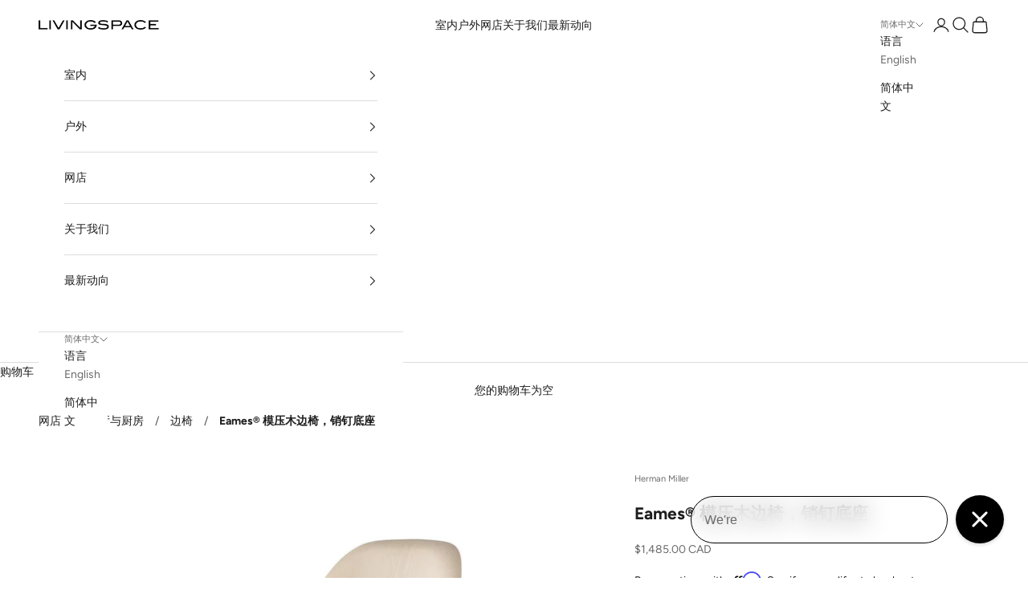

--- FILE ---
content_type: text/html; charset=utf-8
request_url: https://livingspace.com/zh/products/eames-molded-wood-side-chair-dowel-base
body_size: 76294
content:
<!doctype html>

<html lang="zh-CN" dir="ltr">
  <head>
    <meta charset="utf-8">
    <meta name="viewport" content="width=device-width, initial-scale=1.0, height=device-height, minimum-scale=1.0, maximum-scale=5.0">

<!-- Pinterest Verfication Code for Livingspace -->
    <meta name="p:domain_verify" content="69ba23c269c28f8b14ffe8cebf1c4475"/>
<!-- End Pinterest -->

<!-- Hotjar Tracking Code for Livingspace -->
<script async crossorigin fetchpriority="high" src="/cdn/shopifycloud/importmap-polyfill/es-modules-shim.2.4.0.js"></script>
<script>
    (function(h,o,t,j,a,r){
        h.hj=h.hj||function(){(h.hj.q=h.hj.q||[]).push(arguments)};
        h._hjSettings={hjid:5027552,hjsv:6};
        a=o.getElementsByTagName('head')[0];
        r=o.createElement('script');r.async=1;
        r.src=t+h._hjSettings.hjid+j+h._hjSettings.hjsv;
        a.appendChild(r);
    })(window,document,'https://static.hotjar.com/c/hotjar-','.js?sv=');
</script>
<!-- End Hotjar -->

<!-- Affirm JS Script -->
<script>
	_affirm_config = {
		public_api_key: "60TYJP1VQA1UD0DI",
		script: "https://cdn1.affirm.com/js/v2/affirm.js",
		locale: "en_CA",
		country_code: "CAN",
	};

(function(m,g,n,d,a,e,h,c){var b=m[n]||{},k=document.createElement(e),p=document.getElementsByTagName(e)[0],l=function(a,b,c){return function(){a[b]._.push([c,arguments])}};b[d]=l(b,d,"set");var f=b[d];b[a]={};b[a]._=[];f._=[];b._=[];b[a][h]=l(b,a,h);b[c]=function(){b._.push([h,arguments])};a=0;for(c="set add save post open empty reset on off trigger ready setProduct".split(" ");a<c.length;a++)f[c[a]]=l(b,d,c[a]);a=0;for(c=["get","token","url","items"];a<c.length;a++)f[c[a]]=function(){};k.async=
  !0;k.src=g[e];p.parentNode.insertBefore(k,p);delete g[e];f(g);m[n]=b})(window,_affirm_config,"affirm","checkout","ui","script","ready","jsReady");
</script>
<!-- End Affirm -->

<!-- GSC verification -->
    <meta name="google-site-verification" content="LwJqRIOeU5WKnxsqzz-E08n__azIld_VTaEi7wo7eSs" />
<!-- End GSC -->
    
    <title>Herman Miller - Eames 模压木边椅，销钉底座</title><meta name="description" content="作为对其迭代精神的颂歌，Herman Miller® 能够使用 3-D 单板技术将 Eameses 模压胶合板的愿景变为现实。耐用而优雅的木制外壳设置在木制销钉腿上，打造出多功能和美观的轮廓。"><link rel="canonical" href="https://livingspace.com/zh/products/eames-molded-wood-side-chair-dowel-base"><link rel="shortcut icon" href="//livingspace.com/cdn/shop/files/ls-favicon.png?v=1613795275&width=96">
      <link rel="apple-touch-icon" href="//livingspace.com/cdn/shop/files/ls-favicon.png?v=1613795275&width=180"><link rel="preconnect" href="https://fonts.shopifycdn.com" crossorigin><link rel="preload" href="//livingspace.com/cdn/fonts/figtree/figtree_n6.9d1ea52bb49a0a86cfd1b0383d00f83d3fcc14de.woff2" as="font" type="font/woff2" crossorigin><link rel="preload" href="//livingspace.com/cdn/fonts/figtree/figtree_n4.3c0838aba1701047e60be6a99a1b0a40ce9b8419.woff2" as="font" type="font/woff2" crossorigin><meta property="og:type" content="product">
  <meta property="og:title" content="Eames® 模压木边椅，销钉底座">
  <meta property="product:price:amount" content="1,485.00">
  <meta property="product:price:currency" content="CAD">
  <meta property="product:availability" content="in stock"><meta property="og:image" content="http://livingspace.com/cdn/shop/products/herman-miller-eames-molded-wood-side-chair-dowel-13.jpg?v=1753231131&width=2048">
  <meta property="og:image:secure_url" content="https://livingspace.com/cdn/shop/products/herman-miller-eames-molded-wood-side-chair-dowel-13.jpg?v=1753231131&width=2048">
  <meta property="og:image:width" content="950">
  <meta property="og:image:height" content="1100"><meta property="og:description" content="作为对其迭代精神的颂歌，Herman Miller® 能够使用 3-D 单板技术将 Eameses 模压胶合板的愿景变为现实。耐用而优雅的木制外壳设置在木制销钉腿上，打造出多功能和美观的轮廓。"><meta property="og:url" content="https://livingspace.com/zh/products/eames-molded-wood-side-chair-dowel-base">
<meta property="og:site_name" content="Livingspace"><meta name="twitter:card" content="summary"><meta name="twitter:title" content="Eames® 模压木边椅，销钉底座">
  <meta name="twitter:description" content="作为对其迭代精神的颂歌，Herman Miller® 能够使用 3-D 单板技术将 Eameses 模压胶合板的愿景变为现实。耐用而优雅的木制外壳设置在木制销钉腿上，打造出多功能和美观的轮廓。"><meta name="twitter:image" content="https://livingspace.com/cdn/shop/products/herman-miller-eames-molded-wood-side-chair-dowel-13.jpg?crop=center&height=1200&v=1753231131&width=1200">
  <meta name="twitter:image:alt" content=""><script type="application/ld+json">{"@context":"http:\/\/schema.org\/","@id":"\/zh\/products\/eames-molded-wood-side-chair-dowel-base#product","@type":"ProductGroup","brand":{"@type":"Brand","name":"Herman Miller"},"category":"椅子","description":"作为对其迭代精神的颂歌，Herman Miller® 能够使用 3-D 单板技术将 Eameses 模压胶合板的愿景变为现实。耐用而优雅的木制外壳设置在木制销钉腿上，打造出多功能和美观的轮廓。","hasVariant":[{"@id":"\/zh\/products\/eames-molded-wood-side-chair-dowel-base?variant=36558386528406#variant","@type":"Product","image":"https:\/\/livingspace.com\/cdn\/shop\/products\/herman-miller-eames-molded-wood-side-chair-dowel-13.jpg?v=1753231131\u0026width=1920","name":"Eames® 模压木边椅，销钉底座 - White Ash - A2 \/ 黑色 \/ 白蜡木","offers":{"@id":"\/zh\/products\/eames-molded-wood-side-chair-dowel-base?variant=36558386528406#offer","@type":"Offer","availability":"http:\/\/schema.org\/InStock","price":"1485.00","priceCurrency":"CAD","url":"https:\/\/livingspace.com\/zh\/products\/eames-molded-wood-side-chair-dowel-base?variant=36558386528406"},"sku":"DWSW.BKA2A2E8"},{"@id":"\/zh\/products\/eames-molded-wood-side-chair-dowel-base?variant=36559225159830#variant","@type":"Product","image":"https:\/\/livingspace.com\/cdn\/shop\/products\/herman-miller-eames-molded-wood-side-chair-dowel-13.jpg?v=1753231131\u0026width=1920","name":"Eames® 模压木边椅，销钉底座 - White Ash - A2 \/ 黑色 \/ 乌木","offers":{"@id":"\/zh\/products\/eames-molded-wood-side-chair-dowel-base?variant=36559225159830#offer","@type":"Offer","availability":"http:\/\/schema.org\/InStock","price":"1485.00","priceCurrency":"CAD","url":"https:\/\/livingspace.com\/zh\/products\/eames-molded-wood-side-chair-dowel-base?variant=36559225159830"},"sku":"DWSW.BKENA2E8"},{"@id":"\/zh\/products\/eames-molded-wood-side-chair-dowel-base?variant=36558407499926#variant","@type":"Product","image":"https:\/\/livingspace.com\/cdn\/shop\/products\/herman-miller-eames-molded-wood-side-chair-dowel-13.jpg?v=1753231131\u0026width=1920","name":"Eames® 模压木边椅，销钉底座 - White Ash - A2 \/ 黑色 \/ 核桃","offers":{"@id":"\/zh\/products\/eames-molded-wood-side-chair-dowel-base?variant=36558407499926#offer","@type":"Offer","availability":"http:\/\/schema.org\/InStock","price":"1555.00","priceCurrency":"CAD","url":"https:\/\/livingspace.com\/zh\/products\/eames-molded-wood-side-chair-dowel-base?variant=36558407499926"},"sku":"DWSW.BKOUA2E8"},{"@id":"\/zh\/products\/eames-molded-wood-side-chair-dowel-base?variant=36558596604054#variant","@type":"Product","image":"https:\/\/livingspace.com\/cdn\/shop\/products\/herman-miller-eames-molded-wood-side-chair-dowel-13.jpg?v=1753231131\u0026width=1920","name":"Eames® 模压木边椅，销钉底座 - White Ash - A2 \/ 白色 \/ 白蜡木","offers":{"@id":"\/zh\/products\/eames-molded-wood-side-chair-dowel-base?variant=36558596604054#offer","@type":"Offer","availability":"http:\/\/schema.org\/InStock","price":"1485.00","priceCurrency":"CAD","url":"https:\/\/livingspace.com\/zh\/products\/eames-molded-wood-side-chair-dowel-base?variant=36558596604054"},"sku":"DWSW.91A2A2E8"},{"@id":"\/zh\/products\/eames-molded-wood-side-chair-dowel-base?variant=36558619410582#variant","@type":"Product","image":"https:\/\/livingspace.com\/cdn\/shop\/products\/herman-miller-eames-molded-wood-side-chair-dowel-13.jpg?v=1753231131\u0026width=1920","name":"Eames® 模压木边椅，销钉底座 - White Ash - A2 \/ 白色 \/ 乌木","offers":{"@id":"\/zh\/products\/eames-molded-wood-side-chair-dowel-base?variant=36558619410582#offer","@type":"Offer","availability":"http:\/\/schema.org\/InStock","price":"1485.00","priceCurrency":"CAD","url":"https:\/\/livingspace.com\/zh\/products\/eames-molded-wood-side-chair-dowel-base?variant=36558619410582"},"sku":"DWSW.91ENA2E8"},{"@id":"\/zh\/products\/eames-molded-wood-side-chair-dowel-base?variant=36558634942614#variant","@type":"Product","image":"https:\/\/livingspace.com\/cdn\/shop\/products\/herman-miller-eames-molded-wood-side-chair-dowel-13.jpg?v=1753231131\u0026width=1920","name":"Eames® 模压木边椅，销钉底座 - White Ash - A2 \/ 白色 \/ 核桃","offers":{"@id":"\/zh\/products\/eames-molded-wood-side-chair-dowel-base?variant=36558634942614#offer","@type":"Offer","availability":"http:\/\/schema.org\/InStock","price":"1555.00","priceCurrency":"CAD","url":"https:\/\/livingspace.com\/zh\/products\/eames-molded-wood-side-chair-dowel-base?variant=36558634942614"},"sku":"DWSW.91OUA2E8"},{"@id":"\/zh\/products\/eames-molded-wood-side-chair-dowel-base?variant=36559207170198#variant","@type":"Product","image":"https:\/\/livingspace.com\/cdn\/shop\/products\/herman-miller-eames-molded-wood-side-chair-dowel-1.jpg?v=1759427111\u0026width=1920","name":"Eames® 模压木边椅，销钉底座 - Ebony - EN \/ 黑色 \/ 白蜡木","offers":{"@id":"\/zh\/products\/eames-molded-wood-side-chair-dowel-base?variant=36559207170198#offer","@type":"Offer","availability":"http:\/\/schema.org\/InStock","price":"1485.00","priceCurrency":"CAD","url":"https:\/\/livingspace.com\/zh\/products\/eames-molded-wood-side-chair-dowel-base?variant=36559207170198"},"sku":"DWSW.BKA2ENE8"},{"@id":"\/zh\/products\/eames-molded-wood-side-chair-dowel-base?variant=36559233089686#variant","@type":"Product","image":"https:\/\/livingspace.com\/cdn\/shop\/products\/herman-miller-eames-molded-wood-side-chair-dowel-1.jpg?v=1759427111\u0026width=1920","name":"Eames® 模压木边椅，销钉底座 - Ebony - EN \/ 黑色 \/ 乌木","offers":{"@id":"\/zh\/products\/eames-molded-wood-side-chair-dowel-base?variant=36559233089686#offer","@type":"Offer","availability":"http:\/\/schema.org\/InStock","price":"1485.00","priceCurrency":"CAD","url":"https:\/\/livingspace.com\/zh\/products\/eames-molded-wood-side-chair-dowel-base?variant=36559233089686"},"sku":"DWSW.BKENENE8"},{"@id":"\/zh\/products\/eames-molded-wood-side-chair-dowel-base?variant=36558409236630#variant","@type":"Product","image":"https:\/\/livingspace.com\/cdn\/shop\/products\/herman-miller-eames-molded-wood-side-chair-dowel-1.jpg?v=1759427111\u0026width=1920","name":"Eames® 模压木边椅，销钉底座 - Ebony - EN \/ 黑色 \/ 核桃","offers":{"@id":"\/zh\/products\/eames-molded-wood-side-chair-dowel-base?variant=36558409236630#offer","@type":"Offer","availability":"http:\/\/schema.org\/InStock","price":"1555.00","priceCurrency":"CAD","url":"https:\/\/livingspace.com\/zh\/products\/eames-molded-wood-side-chair-dowel-base?variant=36558409236630"},"sku":"DWSW.BKOUENE8"},{"@id":"\/zh\/products\/eames-molded-wood-side-chair-dowel-base?variant=36558601027734#variant","@type":"Product","image":"https:\/\/livingspace.com\/cdn\/shop\/products\/herman-miller-eames-molded-wood-side-chair-dowel-1.jpg?v=1759427111\u0026width=1920","name":"Eames® 模压木边椅，销钉底座 - Ebony - EN \/ 白色 \/ 白蜡木","offers":{"@id":"\/zh\/products\/eames-molded-wood-side-chair-dowel-base?variant=36558601027734#offer","@type":"Offer","availability":"http:\/\/schema.org\/InStock","price":"1485.00","priceCurrency":"CAD","url":"https:\/\/livingspace.com\/zh\/products\/eames-molded-wood-side-chair-dowel-base?variant=36558601027734"},"sku":"DWSW.91A2ENE8"},{"@id":"\/zh\/products\/eames-molded-wood-side-chair-dowel-base?variant=36558616363158#variant","@type":"Product","image":"https:\/\/livingspace.com\/cdn\/shop\/products\/herman-miller-eames-molded-wood-side-chair-dowel-1.jpg?v=1759427111\u0026width=1920","name":"Eames® 模压木边椅，销钉底座 - Ebony - EN \/ 白色 \/ 乌木","offers":{"@id":"\/zh\/products\/eames-molded-wood-side-chair-dowel-base?variant=36558616363158#offer","@type":"Offer","availability":"http:\/\/schema.org\/InStock","price":"1485.00","priceCurrency":"CAD","url":"https:\/\/livingspace.com\/zh\/products\/eames-molded-wood-side-chair-dowel-base?variant=36558616363158"},"sku":"DWSW.91ENENE8"},{"@id":"\/zh\/products\/eames-molded-wood-side-chair-dowel-base?variant=36558636253334#variant","@type":"Product","image":"https:\/\/livingspace.com\/cdn\/shop\/products\/herman-miller-eames-molded-wood-side-chair-dowel-1.jpg?v=1759427111\u0026width=1920","name":"Eames® 模压木边椅，销钉底座 - Ebony - EN \/ 白色 \/ 核桃","offers":{"@id":"\/zh\/products\/eames-molded-wood-side-chair-dowel-base?variant=36558636253334#offer","@type":"Offer","availability":"http:\/\/schema.org\/InStock","price":"1555.00","priceCurrency":"CAD","url":"https:\/\/livingspace.com\/zh\/products\/eames-molded-wood-side-chair-dowel-base?variant=36558636253334"},"sku":"DWSW.91OUENE8"},{"@id":"\/zh\/products\/eames-molded-wood-side-chair-dowel-base?variant=36558388134038#variant","@type":"Product","image":"https:\/\/livingspace.com\/cdn\/shop\/products\/herman-miller-eames-molded-wood-side-chair-dowel-9.jpg?v=1759427111\u0026width=1920","name":"Eames® 模压木边椅，销钉底座 - Walnut - OU \/ 黑色 \/ 白蜡木","offers":{"@id":"\/zh\/products\/eames-molded-wood-side-chair-dowel-base?variant=36558388134038#offer","@type":"Offer","availability":"http:\/\/schema.org\/InStock","price":"1627.00","priceCurrency":"CAD","url":"https:\/\/livingspace.com\/zh\/products\/eames-molded-wood-side-chair-dowel-base?variant=36558388134038"},"sku":"DWSW.BKA2OUE8"},{"@id":"\/zh\/products\/eames-molded-wood-side-chair-dowel-base?variant=36558398423190#variant","@type":"Product","image":"https:\/\/livingspace.com\/cdn\/shop\/products\/herman-miller-eames-molded-wood-side-chair-dowel-9.jpg?v=1759427111\u0026width=1920","name":"Eames® 模压木边椅，销钉底座 - Walnut - OU \/ 黑色 \/ 乌木","offers":{"@id":"\/zh\/products\/eames-molded-wood-side-chair-dowel-base?variant=36558398423190#offer","@type":"Offer","availability":"http:\/\/schema.org\/InStock","price":"1627.00","priceCurrency":"CAD","url":"https:\/\/livingspace.com\/zh\/products\/eames-molded-wood-side-chair-dowel-base?variant=36558398423190"},"sku":"DWSW.BKENOUE8"},{"@id":"\/zh\/products\/eames-molded-wood-side-chair-dowel-base?variant=36558419263638#variant","@type":"Product","image":"https:\/\/livingspace.com\/cdn\/shop\/products\/herman-miller-eames-molded-wood-side-chair-dowel-9.jpg?v=1759427111\u0026width=1920","name":"Eames® 模压木边椅，销钉底座 - Walnut - OU \/ 黑色 \/ 核桃","offers":{"@id":"\/zh\/products\/eames-molded-wood-side-chair-dowel-base?variant=36558419263638#offer","@type":"Offer","availability":"http:\/\/schema.org\/InStock","price":"1697.00","priceCurrency":"CAD","url":"https:\/\/livingspace.com\/zh\/products\/eames-molded-wood-side-chair-dowel-base?variant=36558419263638"},"sku":"DWSW.BKOUOUE8"},{"@id":"\/zh\/products\/eames-molded-wood-side-chair-dowel-base?variant=36558606205078#variant","@type":"Product","image":"https:\/\/livingspace.com\/cdn\/shop\/products\/herman-miller-eames-molded-wood-side-chair-dowel-9.jpg?v=1759427111\u0026width=1920","name":"Eames® 模压木边椅，销钉底座 - Walnut - OU \/ 白色 \/ 白蜡木","offers":{"@id":"\/zh\/products\/eames-molded-wood-side-chair-dowel-base?variant=36558606205078#offer","@type":"Offer","availability":"http:\/\/schema.org\/InStock","price":"1698.00","priceCurrency":"CAD","url":"https:\/\/livingspace.com\/zh\/products\/eames-molded-wood-side-chair-dowel-base?variant=36558606205078"},"sku":"DWSW.91A2OUE8"},{"@id":"\/zh\/products\/eames-molded-wood-side-chair-dowel-base?variant=36558612070550#variant","@type":"Product","image":"https:\/\/livingspace.com\/cdn\/shop\/products\/herman-miller-eames-molded-wood-side-chair-dowel-9.jpg?v=1759427111\u0026width=1920","name":"Eames® 模压木边椅，销钉底座 - Walnut - OU \/ 白色 \/ 乌木","offers":{"@id":"\/zh\/products\/eames-molded-wood-side-chair-dowel-base?variant=36558612070550#offer","@type":"Offer","availability":"http:\/\/schema.org\/InStock","price":"1698.00","priceCurrency":"CAD","url":"https:\/\/livingspace.com\/zh\/products\/eames-molded-wood-side-chair-dowel-base?variant=36558612070550"},"sku":"DWSW.91ENOUE8"},{"@id":"\/zh\/products\/eames-molded-wood-side-chair-dowel-base?variant=36558641430678#variant","@type":"Product","image":"https:\/\/livingspace.com\/cdn\/shop\/products\/herman-miller-eames-molded-wood-side-chair-dowel-9.jpg?v=1759427111\u0026width=1920","name":"Eames® 模压木边椅，销钉底座 - Walnut - OU \/ 白色 \/ 核桃","offers":{"@id":"\/zh\/products\/eames-molded-wood-side-chair-dowel-base?variant=36558641430678#offer","@type":"Offer","availability":"http:\/\/schema.org\/InStock","price":"1769.00","priceCurrency":"CAD","url":"https:\/\/livingspace.com\/zh\/products\/eames-molded-wood-side-chair-dowel-base?variant=36558641430678"},"sku":"DWSW.91OUOUE8"},{"@id":"\/zh\/products\/eames-molded-wood-side-chair-dowel-base?variant=36065679638678#variant","@type":"Product","image":"https:\/\/livingspace.com\/cdn\/shop\/products\/herman-miller-eames-molded-wood-side-chair-dowel-5.jpg?v=1759427111\u0026width=1920","name":"Eames® 模压木边椅，销钉底座 - Santos Palisander - 9N \/ 黑色 \/ 白蜡木","offers":{"@id":"\/zh\/products\/eames-molded-wood-side-chair-dowel-base?variant=36065679638678#offer","@type":"Offer","availability":"http:\/\/schema.org\/InStock","price":"1769.00","priceCurrency":"CAD","url":"https:\/\/livingspace.com\/zh\/products\/eames-molded-wood-side-chair-dowel-base?variant=36065679638678"},"sku":"DWSW.BKA29NE8"},{"@id":"\/zh\/products\/eames-molded-wood-side-chair-dowel-base?variant=36558397145238#variant","@type":"Product","image":"https:\/\/livingspace.com\/cdn\/shop\/products\/herman-miller-eames-molded-wood-side-chair-dowel-5.jpg?v=1759427111\u0026width=1920","name":"Eames® 模压木边椅，销钉底座 - Santos Palisander - 9N \/ 黑色 \/ 乌木","offers":{"@id":"\/zh\/products\/eames-molded-wood-side-chair-dowel-base?variant=36558397145238#offer","@type":"Offer","availability":"http:\/\/schema.org\/InStock","price":"1769.00","priceCurrency":"CAD","url":"https:\/\/livingspace.com\/zh\/products\/eames-molded-wood-side-chair-dowel-base?variant=36558397145238"},"sku":"DWSW.BKEN9NE8"},{"@id":"\/zh\/products\/eames-molded-wood-side-chair-dowel-base?variant=36558405959830#variant","@type":"Product","image":"https:\/\/livingspace.com\/cdn\/shop\/products\/herman-miller-eames-molded-wood-side-chair-dowel-5.jpg?v=1759427111\u0026width=1920","name":"Eames® 模压木边椅，销钉底座 - Santos Palisander - 9N \/ 黑色 \/ 核桃","offers":{"@id":"\/zh\/products\/eames-molded-wood-side-chair-dowel-base?variant=36558405959830#offer","@type":"Offer","availability":"http:\/\/schema.org\/InStock","price":"1839.00","priceCurrency":"CAD","url":"https:\/\/livingspace.com\/zh\/products\/eames-molded-wood-side-chair-dowel-base?variant=36558405959830"},"sku":"DWSW.BKOU9NE8"},{"@id":"\/zh\/products\/eames-molded-wood-side-chair-dowel-base?variant=36065679671446#variant","@type":"Product","image":"https:\/\/livingspace.com\/cdn\/shop\/products\/herman-miller-eames-molded-wood-side-chair-dowel-5.jpg?v=1759427111\u0026width=1920","name":"Eames® 模压木边椅，销钉底座 - Santos Palisander - 9N \/ 白色 \/ 白蜡木","offers":{"@id":"\/zh\/products\/eames-molded-wood-side-chair-dowel-base?variant=36065679671446#offer","@type":"Offer","availability":"http:\/\/schema.org\/InStock","price":"1840.00","priceCurrency":"CAD","url":"https:\/\/livingspace.com\/zh\/products\/eames-molded-wood-side-chair-dowel-base?variant=36065679671446"},"sku":"DWSW.91A29NE8"},{"@id":"\/zh\/products\/eames-molded-wood-side-chair-dowel-base?variant=36558624391318#variant","@type":"Product","image":"https:\/\/livingspace.com\/cdn\/shop\/products\/herman-miller-eames-molded-wood-side-chair-dowel-5.jpg?v=1759427111\u0026width=1920","name":"Eames® 模压木边椅，销钉底座 - Santos Palisander - 9N \/ 白色 \/ 乌木","offers":{"@id":"\/zh\/products\/eames-molded-wood-side-chair-dowel-base?variant=36558624391318#offer","@type":"Offer","availability":"http:\/\/schema.org\/InStock","price":"1840.00","priceCurrency":"CAD","url":"https:\/\/livingspace.com\/zh\/products\/eames-molded-wood-side-chair-dowel-base?variant=36558624391318"},"sku":"DWSW.91EN9NE8"},{"@id":"\/zh\/products\/eames-molded-wood-side-chair-dowel-base?variant=36558628946070#variant","@type":"Product","image":"https:\/\/livingspace.com\/cdn\/shop\/products\/herman-miller-eames-molded-wood-side-chair-dowel-5.jpg?v=1759427111\u0026width=1920","name":"Eames® 模压木边椅，销钉底座 - Santos Palisander - 9N \/ 白色 \/ 核桃","offers":{"@id":"\/zh\/products\/eames-molded-wood-side-chair-dowel-base?variant=36558628946070#offer","@type":"Offer","availability":"http:\/\/schema.org\/InStock","price":"1911.00","priceCurrency":"CAD","url":"https:\/\/livingspace.com\/zh\/products\/eames-molded-wood-side-chair-dowel-base?variant=36558628946070"},"sku":"DWSW.91OU9NE8"}],"name":"Eames® 模压木边椅，销钉底座","productGroupID":"5644584190102","url":"https:\/\/livingspace.com\/zh\/products\/eames-molded-wood-side-chair-dowel-base"}</script><script type="application/ld+json">
  {
    "@context": "https://schema.org",
    "@type": "BreadcrumbList",
    "itemListElement": [{
        "@type": "ListItem",
        "position": 1,
        "name": "首页",
        "item": "https://livingspace.com"
      },{
            "@type": "ListItem",
            "position": 2,
            "name": "Eames® 模压木边椅，销钉底座",
            "item": "https://livingspace.com/zh/products/eames-molded-wood-side-chair-dowel-base"
          }]
  }
</script><style>/* Typography (heading) */
  @font-face {
  font-family: Figtree;
  font-weight: 600;
  font-style: normal;
  font-display: fallback;
  src: url("//livingspace.com/cdn/fonts/figtree/figtree_n6.9d1ea52bb49a0a86cfd1b0383d00f83d3fcc14de.woff2") format("woff2"),
       url("//livingspace.com/cdn/fonts/figtree/figtree_n6.f0fcdea525a0e47b2ae4ab645832a8e8a96d31d3.woff") format("woff");
}

@font-face {
  font-family: Figtree;
  font-weight: 600;
  font-style: italic;
  font-display: fallback;
  src: url("//livingspace.com/cdn/fonts/figtree/figtree_i6.702baae75738b446cfbed6ac0d60cab7b21e61ba.woff2") format("woff2"),
       url("//livingspace.com/cdn/fonts/figtree/figtree_i6.6b8dc40d16c9905d29525156e284509f871ce8f9.woff") format("woff");
}

/* Typography (body) */
  @font-face {
  font-family: Figtree;
  font-weight: 400;
  font-style: normal;
  font-display: fallback;
  src: url("//livingspace.com/cdn/fonts/figtree/figtree_n4.3c0838aba1701047e60be6a99a1b0a40ce9b8419.woff2") format("woff2"),
       url("//livingspace.com/cdn/fonts/figtree/figtree_n4.c0575d1db21fc3821f17fd6617d3dee552312137.woff") format("woff");
}

@font-face {
  font-family: Figtree;
  font-weight: 400;
  font-style: italic;
  font-display: fallback;
  src: url("//livingspace.com/cdn/fonts/figtree/figtree_i4.89f7a4275c064845c304a4cf8a4a586060656db2.woff2") format("woff2"),
       url("//livingspace.com/cdn/fonts/figtree/figtree_i4.6f955aaaafc55a22ffc1f32ecf3756859a5ad3e2.woff") format("woff");
}

@font-face {
  font-family: Figtree;
  font-weight: 700;
  font-style: normal;
  font-display: fallback;
  src: url("//livingspace.com/cdn/fonts/figtree/figtree_n7.2fd9bfe01586148e644724096c9d75e8c7a90e55.woff2") format("woff2"),
       url("//livingspace.com/cdn/fonts/figtree/figtree_n7.ea05de92d862f9594794ab281c4c3a67501ef5fc.woff") format("woff");
}

@font-face {
  font-family: Figtree;
  font-weight: 700;
  font-style: italic;
  font-display: fallback;
  src: url("//livingspace.com/cdn/fonts/figtree/figtree_i7.06add7096a6f2ab742e09ec7e498115904eda1fe.woff2") format("woff2"),
       url("//livingspace.com/cdn/fonts/figtree/figtree_i7.ee584b5fcaccdbb5518c0228158941f8df81b101.woff") format("woff");
}

:root {
    /* Container */
    --container-max-width: 100%;
    --container-xxs-max-width: 27.5rem; /* 440px */
    --container-xs-max-width: 42.5rem; /* 680px */
    --container-sm-max-width: 61.25rem; /* 980px */
    --container-md-max-width: 71.875rem; /* 1150px */
    --container-lg-max-width: 78.75rem; /* 1260px */
    --container-xl-max-width: 85rem; /* 1360px */
    --container-gutter: 1.25rem;

    --section-vertical-spacing: 4rem;
    --section-vertical-spacing-tight:2.5rem;

    --section-stack-gap:2.5rem;
    --section-stack-gap-tight:2.25rem;

    /* Form settings */
    --form-gap: 1.25rem; /* Gap between fieldset and submit button */
    --fieldset-gap: 1rem; /* Gap between each form input within a fieldset */
    --form-control-gap: 0.625rem; /* Gap between input and label (ignored for floating label) */
    --checkbox-control-gap: 0.75rem; /* Horizontal gap between checkbox and its associated label */
    --input-padding-block: 0.65rem; /* Vertical padding for input, textarea and native select */
    --input-padding-inline: 0.8rem; /* Horizontal padding for input, textarea and native select */
    --checkbox-size: 0.875rem; /* Size (width and height) for checkbox */

    /* Other sizes */
    --sticky-area-height: calc(var(--announcement-bar-is-sticky, 0) * var(--announcement-bar-height, 0px) + var(--header-is-sticky, 0) * var(--header-is-visible, 1) * var(--header-height, 0px));

    /* RTL support */
    --transform-logical-flip: 1;
    --transform-origin-start: left;
    --transform-origin-end: right;

    /**
     * ---------------------------------------------------------------------
     * TYPOGRAPHY
     * ---------------------------------------------------------------------
     */

    /* Font properties */
    --heading-font-family: Figtree, sans-serif;
    --heading-font-weight: 600;
    --heading-font-style: normal;
    --heading-text-transform: uppercase;
    --heading-letter-spacing: 0.1em;
    --text-font-family: Figtree, sans-serif;
    --text-font-weight: 400;
    --text-font-style: normal;
    --text-letter-spacing: 0.0em;
    --button-font: var(--text-font-style) var(--text-font-weight) var(--text-sm) / 1.65 var(--text-font-family);
    --button-text-transform: uppercase;
    --button-letter-spacing: 0.18em;

    /* Font sizes */--text-heading-size-factor: 1;
    --text-h1: max(0.6875rem, clamp(1.375rem, 1.146341463414634rem + 0.975609756097561vw, 2rem) * var(--text-heading-size-factor));
    --text-h2: max(0.6875rem, clamp(1.25rem, 1.0670731707317074rem + 0.7804878048780488vw, 1.75rem) * var(--text-heading-size-factor));
    --text-h3: max(0.6875rem, clamp(1.125rem, 1.0335365853658536rem + 0.3902439024390244vw, 1.375rem) * var(--text-heading-size-factor));
    --text-h4: max(0.6875rem, clamp(1rem, 0.9542682926829268rem + 0.1951219512195122vw, 1.125rem) * var(--text-heading-size-factor));
    --text-h5: calc(0.875rem * var(--text-heading-size-factor));
    --text-h6: calc(0.75rem * var(--text-heading-size-factor));

    --text-xs: 0.75rem;
    --text-sm: 0.8125rem;
    --text-base: 0.875rem;
    --text-lg: 1.0rem;
    --text-xl: 1.125rem;

    /* Rounded variables (used for border radius) */
    --rounded-full: 9999px;
    --button-border-radius: 0.25rem;
    --input-border-radius: 0.25rem;

    /* Box shadow */
    --shadow-sm: 0 2px 8px rgb(0 0 0 / 0.05);
    --shadow: 0 5px 15px rgb(0 0 0 / 0.05);
    --shadow-md: 0 5px 30px rgb(0 0 0 / 0.05);
    --shadow-block: px px px rgb(var(--text-primary) / 0.0);

    /**
     * ---------------------------------------------------------------------
     * OTHER
     * ---------------------------------------------------------------------
     */

    --checkmark-svg-url: url(//livingspace.com/cdn/shop/t/62/assets/checkmark.svg?v=77552481021870063511758152712);
    --cursor-zoom-in-svg-url: url(//livingspace.com/cdn/shop/t/62/assets/cursor-zoom-in.svg?v=112480252220988712521758152712);
  }

  [dir="rtl"]:root {
    /* RTL support */
    --transform-logical-flip: -1;
    --transform-origin-start: right;
    --transform-origin-end: left;
  }

  @media screen and (min-width: 700px) {
    :root {
      /* Typography (font size) */
      --text-xs: 0.75rem;
      --text-sm: 0.8125rem;
      --text-base: 0.875rem;
      --text-lg: 1.0rem;
      --text-xl: 1.25rem;

      /* Spacing settings */
      --container-gutter: 2rem;
    }
  }

  @media screen and (min-width: 1000px) {
    :root {
      /* Spacing settings */
      --container-gutter: 3rem;

      --section-vertical-spacing: 7rem;
      --section-vertical-spacing-tight: 4rem;

      --section-stack-gap:4rem;
      --section-stack-gap-tight:4rem;
    }
  }:root {/* Overlay used for modal */
    --page-overlay: 0 0 0 / 0.4;

    /* We use the first scheme background as default */
    --page-background: ;

    /* Product colors */
    --on-sale-text: 86 186 13;
    --on-sale-badge-background: 86 186 13;
    --on-sale-badge-text: 255 255 255;
    --sold-out-badge-background: 203 43 43;
    --sold-out-badge-text: 255 255 255;
    --custom-badge-background: 0 0 0;
    --custom-badge-text: 255 255 255;
    --star-color: 246 164 41;

    /* Status colors */
    --success-background: 212 227 203;
    --success-text: 48 122 7;
    --warning-background: 253 241 224;
    --warning-text: 237 138 0;
    --error-background: 243 204 204;
    --error-text: 203 43 43;
  }.color-scheme--scheme-1 {
      /* Color settings */--accent: 28 28 28;
      --text-color: 28 28 28;
      --background: 239 239 239 / 1.0;
      --background-without-opacity: 239 239 239;
      --background-gradient: ;--border-color: 207 207 207;/* Button colors */
      --button-background: 28 28 28;
      --button-text-color: 255 255 255;

      /* Circled buttons */
      --circle-button-background: 255 255 255;
      --circle-button-text-color: 28 28 28;
    }.shopify-section:has(.section-spacing.color-scheme--bg-609ecfcfee2f667ac6c12366fc6ece56) + .shopify-section:has(.section-spacing.color-scheme--bg-609ecfcfee2f667ac6c12366fc6ece56:not(.bordered-section)) .section-spacing {
      padding-block-start: 0;
    }.color-scheme--scheme-2 {
      /* Color settings */--accent: 28 28 28;
      --text-color: 28 28 28;
      --background: 255 255 255 / 1.0;
      --background-without-opacity: 255 255 255;
      --background-gradient: ;--border-color: 221 221 221;/* Button colors */
      --button-background: 28 28 28;
      --button-text-color: 255 255 255;

      /* Circled buttons */
      --circle-button-background: 255 255 255;
      --circle-button-text-color: 28 28 28;
    }.shopify-section:has(.section-spacing.color-scheme--bg-54922f2e920ba8346f6dc0fba343d673) + .shopify-section:has(.section-spacing.color-scheme--bg-54922f2e920ba8346f6dc0fba343d673:not(.bordered-section)) .section-spacing {
      padding-block-start: 0;
    }.color-scheme--scheme-3 {
      /* Color settings */--accent: 255 255 255;
      --text-color: 255 255 255;
      --background: 28 28 28 / 1.0;
      --background-without-opacity: 28 28 28;
      --background-gradient: ;--border-color: 62 62 62;/* Button colors */
      --button-background: 255 255 255;
      --button-text-color: 28 28 28;

      /* Circled buttons */
      --circle-button-background: 255 255 255;
      --circle-button-text-color: 28 28 28;
    }.shopify-section:has(.section-spacing.color-scheme--bg-c1f8cb21047e4797e94d0969dc5d1e44) + .shopify-section:has(.section-spacing.color-scheme--bg-c1f8cb21047e4797e94d0969dc5d1e44:not(.bordered-section)) .section-spacing {
      padding-block-start: 0;
    }.color-scheme--scheme-4 {
      /* Color settings */--accent: 255 255 255;
      --text-color: 255 255 255;
      --background: 0 0 0 / 0.0;
      --background-without-opacity: 0 0 0;
      --background-gradient: ;--border-color: 255 255 255;/* Button colors */
      --button-background: 255 255 255;
      --button-text-color: 28 28 28;

      /* Circled buttons */
      --circle-button-background: 255 255 255;
      --circle-button-text-color: 28 28 28;
    }.shopify-section:has(.section-spacing.color-scheme--bg-3671eee015764974ee0aef1536023e0f) + .shopify-section:has(.section-spacing.color-scheme--bg-3671eee015764974ee0aef1536023e0f:not(.bordered-section)) .section-spacing {
      padding-block-start: 0;
    }.color-scheme--scheme-9f53a3a8-fe58-4ef3-a98b-05412dfe8d5b {
      /* Color settings */--accent: 28 28 28;
      --text-color: 28 28 28;
      --background: 250 250 250 / 1.0;
      --background-without-opacity: 250 250 250;
      --background-gradient: ;--border-color: 217 217 217;/* Button colors */
      --button-background: 28 28 28;
      --button-text-color: 255 255 255;

      /* Circled buttons */
      --circle-button-background: 255 255 255;
      --circle-button-text-color: 28 28 28;
    }.shopify-section:has(.section-spacing.color-scheme--bg-19247a2159a2df860c61949669e299c4) + .shopify-section:has(.section-spacing.color-scheme--bg-19247a2159a2df860c61949669e299c4:not(.bordered-section)) .section-spacing {
      padding-block-start: 0;
    }.color-scheme--scheme-53d79232-b515-4097-ad7c-795a6277c1ab {
      /* Color settings */--accent: 28 28 28;
      --text-color: 28 28 28;
      --background: 220 217 207 / 1.0;
      --background-without-opacity: 220 217 207;
      --background-gradient: ;--border-color: 191 189 180;/* Button colors */
      --button-background: 28 28 28;
      --button-text-color: 255 255 255;

      /* Circled buttons */
      --circle-button-background: 255 255 255;
      --circle-button-text-color: 28 28 28;
    }.shopify-section:has(.section-spacing.color-scheme--bg-b718bb0c274b8c5af1cf25bfd54ba271) + .shopify-section:has(.section-spacing.color-scheme--bg-b718bb0c274b8c5af1cf25bfd54ba271:not(.bordered-section)) .section-spacing {
      padding-block-start: 0;
    }.color-scheme--scheme-59a83e6c-f0dc-4038-9258-993ecaba9e8e {
      /* Color settings */--accent: 0 0 0;
      --text-color: 28 28 28;
      --background: 252 252 252 / 1.0;
      --background-without-opacity: 252 252 252;
      --background-gradient: ;--border-color: 218 218 218;/* Button colors */
      --button-background: 0 0 0;
      --button-text-color: 252 252 252;

      /* Circled buttons */
      --circle-button-background: 255 255 255;
      --circle-button-text-color: 0 0 0;
    }.shopify-section:has(.section-spacing.color-scheme--bg-b7631cf57fe2db44f179a957512828b4) + .shopify-section:has(.section-spacing.color-scheme--bg-b7631cf57fe2db44f179a957512828b4:not(.bordered-section)) .section-spacing {
      padding-block-start: 0;
    }.color-scheme--scheme-5bbde713-4d5a-4324-b33f-398ae3da525b {
      /* Color settings */--accent: 28 28 28;
      --text-color: 28 28 28;
      --background: 239 239 239 / 1.0;
      --background-without-opacity: 239 239 239;
      --background-gradient: ;--border-color: 207 207 207;/* Button colors */
      --button-background: 28 28 28;
      --button-text-color: 255 255 255;

      /* Circled buttons */
      --circle-button-background: 255 255 255;
      --circle-button-text-color: 28 28 28;
    }.shopify-section:has(.section-spacing.color-scheme--bg-609ecfcfee2f667ac6c12366fc6ece56) + .shopify-section:has(.section-spacing.color-scheme--bg-609ecfcfee2f667ac6c12366fc6ece56:not(.bordered-section)) .section-spacing {
      padding-block-start: 0;
    }.color-scheme--scheme-14dd6f5d-bd41-4e6e-8cde-b4511e80525f {
      /* Color settings */--accent: 28 28 28;
      --text-color: 0 0 0;
      --background: 0 0 0 / 0.0;
      --background-without-opacity: 0 0 0;
      --background-gradient: ;--border-color: 0 0 0;/* Button colors */
      --button-background: 28 28 28;
      --button-text-color: 255 255 255;

      /* Circled buttons */
      --circle-button-background: 255 255 255;
      --circle-button-text-color: 28 28 28;
    }.shopify-section:has(.section-spacing.color-scheme--bg-3671eee015764974ee0aef1536023e0f) + .shopify-section:has(.section-spacing.color-scheme--bg-3671eee015764974ee0aef1536023e0f:not(.bordered-section)) .section-spacing {
      padding-block-start: 0;
    }.color-scheme--dialog {
      /* Color settings */--accent: 28 28 28;
      --text-color: 28 28 28;
      --background: 255 255 255 / 1.0;
      --background-without-opacity: 255 255 255;
      --background-gradient: ;--border-color: 221 221 221;/* Button colors */
      --button-background: 28 28 28;
      --button-text-color: 255 255 255;

      /* Circled buttons */
      --circle-button-background: 255 255 255;
      --circle-button-text-color: 28 28 28;
    }
</style><script>
  // This allows to expose several variables to the global scope, to be used in scripts
  window.themeVariables = {
    settings: {
      showPageTransition: null,
      pageType: "product",
      moneyFormat: "${{amount}}",
      moneyWithCurrencyFormat: "${{amount}} CAD",
      currencyCodeEnabled: true,
      cartType: "drawer",
      staggerMenuApparition: false
    },

    strings: {
      addedToCart: "已添加到购物车！",
      closeGallery: "关闭图库",
      zoomGallery: "缩放",
      errorGallery: "无法加载图像",
      shippingEstimatorNoResults: "抱歉，我们无法为您的地址提供配送。",
      shippingEstimatorOneResult: "您的地址有一种运费：",
      shippingEstimatorMultipleResults: "您的地址有多种运费：",
      shippingEstimatorError: "检索运费时出现一个或多个错误：",
      next: "下一个",
      previous: "上一个"
    },

    mediaQueries: {
      'sm': 'screen and (min-width: 700px)',
      'md': 'screen and (min-width: 1000px)',
      'lg': 'screen and (min-width: 1150px)',
      'xl': 'screen and (min-width: 1400px)',
      '2xl': 'screen and (min-width: 1600px)',
      'sm-max': 'screen and (max-width: 699px)',
      'md-max': 'screen and (max-width: 999px)',
      'lg-max': 'screen and (max-width: 1149px)',
      'xl-max': 'screen and (max-width: 1399px)',
      '2xl-max': 'screen and (max-width: 1599px)',
      'motion-safe': '(prefers-reduced-motion: no-preference)',
      'motion-reduce': '(prefers-reduced-motion: reduce)',
      'supports-hover': 'screen and (pointer: fine)',
      'supports-touch': 'screen and (hover: none)'
    }
  };</script><script type="importmap">{
        "imports": {
          "vendor": "//livingspace.com/cdn/shop/t/62/assets/vendor.min.js?v=118757129943152772801758152659",
          "theme": "//livingspace.com/cdn/shop/t/62/assets/theme.js?v=141914781372711953281761075559",
          "photoswipe": "//livingspace.com/cdn/shop/t/62/assets/photoswipe.min.js?v=13374349288281597431758152659"
        }
      }
    </script>

    <script type="module" src="//livingspace.com/cdn/shop/t/62/assets/vendor.min.js?v=118757129943152772801758152659"></script>
    <script type="module" src="//livingspace.com/cdn/shop/t/62/assets/theme.js?v=141914781372711953281761075559"></script>

    <script>window.performance && window.performance.mark && window.performance.mark('shopify.content_for_header.start');</script><meta name="facebook-domain-verification" content="h6kxscd41vh449ou0gs3hv8vr7sm9z">
<meta id="shopify-digital-wallet" name="shopify-digital-wallet" content="/43580326038/digital_wallets/dialog">
<link rel="alternate" hreflang="x-default" href="https://livingspace.com/products/eames-molded-wood-side-chair-dowel-base">
<link rel="alternate" hreflang="en" href="https://livingspace.com/products/eames-molded-wood-side-chair-dowel-base">
<link rel="alternate" hreflang="zh-Hans" href="https://livingspace.com/zh/products/eames-molded-wood-side-chair-dowel-base">
<link rel="alternate" hreflang="zh-Hans-CA" href="https://livingspace.com/zh/products/eames-molded-wood-side-chair-dowel-base">
<link rel="alternate" type="application/json+oembed" href="https://livingspace.com/zh/products/eames-molded-wood-side-chair-dowel-base.oembed">
<script async="async" src="/checkouts/internal/preloads.js?locale=zh-CA"></script>
<script id="shopify-features" type="application/json">{"accessToken":"72d4a84d58cd81f5ff27d345695766ef","betas":["rich-media-storefront-analytics"],"domain":"livingspace.com","predictiveSearch":true,"shopId":43580326038,"locale":"zh-cn"}</script>
<script>var Shopify = Shopify || {};
Shopify.shop = "livingspaceshop.myshopify.com";
Shopify.locale = "zh-CN";
Shopify.currency = {"active":"CAD","rate":"1.0"};
Shopify.country = "CA";
Shopify.theme = {"name":" Live Theme Version 10.10.0 - Megantic (Oct 9\/25)","id":154180681983,"schema_name":"Prestige","schema_version":"10.10.0","theme_store_id":855,"role":"main"};
Shopify.theme.handle = "null";
Shopify.theme.style = {"id":null,"handle":null};
Shopify.cdnHost = "livingspace.com/cdn";
Shopify.routes = Shopify.routes || {};
Shopify.routes.root = "/zh/";</script>
<script type="module">!function(o){(o.Shopify=o.Shopify||{}).modules=!0}(window);</script>
<script>!function(o){function n(){var o=[];function n(){o.push(Array.prototype.slice.apply(arguments))}return n.q=o,n}var t=o.Shopify=o.Shopify||{};t.loadFeatures=n(),t.autoloadFeatures=n()}(window);</script>
<script id="shop-js-analytics" type="application/json">{"pageType":"product"}</script>
<script defer="defer" async type="module" src="//livingspace.com/cdn/shopifycloud/shop-js/modules/v2/client.init-shop-cart-sync_DOeOI85m.zh-CN.esm.js"></script>
<script defer="defer" async type="module" src="//livingspace.com/cdn/shopifycloud/shop-js/modules/v2/chunk.common_CNX97BC6.esm.js"></script>
<script defer="defer" async type="module" src="//livingspace.com/cdn/shopifycloud/shop-js/modules/v2/chunk.modal_DW02LmOA.esm.js"></script>
<script type="module">
  await import("//livingspace.com/cdn/shopifycloud/shop-js/modules/v2/client.init-shop-cart-sync_DOeOI85m.zh-CN.esm.js");
await import("//livingspace.com/cdn/shopifycloud/shop-js/modules/v2/chunk.common_CNX97BC6.esm.js");
await import("//livingspace.com/cdn/shopifycloud/shop-js/modules/v2/chunk.modal_DW02LmOA.esm.js");

  window.Shopify.SignInWithShop?.initShopCartSync?.({"fedCMEnabled":true,"windoidEnabled":true});

</script>
<script>(function() {
  var isLoaded = false;
  function asyncLoad() {
    if (isLoaded) return;
    isLoaded = true;
    var urls = ["https:\/\/chimpstatic.com\/mcjs-connected\/js\/users\/596468631398943c98969c36e\/3a02e9294765d44d9c74725e6.js?shop=livingspaceshop.myshopify.com","\/\/cdn.shopify.com\/proxy\/5e5cbf7cd4e9e97a14abbd8df8c572134a9267435b1a297e664f1e7697002211\/suite.mercantileapps.com\/tracking\/mas_backbridge.js?shop=livingspaceshop.myshopify.com\u0026sp-cache-control=cHVibGljLCBtYXgtYWdlPTkwMA","\/\/cdn.shopify.com\/proxy\/5e5cbf7cd4e9e97a14abbd8df8c572134a9267435b1a297e664f1e7697002211\/suite.mercantileapps.com\/tracking\/mas_backbridge.js?shop=livingspaceshop.myshopify.com\u0026sp-cache-control=cHVibGljLCBtYXgtYWdlPTkwMA","https:\/\/api.prod-rome.ue2.breadgateway.net\/api\/shopify-plugin-backend\/messaging-app\/cart.js?shopId=94c341d4-6722-4700-abd3-4271deb1b2ea\u0026shop=livingspaceshop.myshopify.com","https:\/\/config.gorgias.chat\/bundle-loader\/01GYCC6PD1RZQ5T3GDKKPM3VWA?source=shopify1click\u0026shop=livingspaceshop.myshopify.com","https:\/\/api.redirect.prod-rome.breadgateway.net\/api\/shopify-plugin-backend\/messaging-app\/cart.js?shopId=94c341d4-6722-4700-abd3-4271deb1b2ea\u0026shop=livingspaceshop.myshopify.com","https:\/\/cdn.shopify.com\/s\/files\/1\/0435\/8032\/6038\/t\/42\/assets\/affirmShopify.js?v=1757447490\u0026shop=livingspaceshop.myshopify.com","https:\/\/cdn.9gtb.com\/loader.js?g_cvt_id=712aea6b-57de-4f1a-80c0-e904bce8974f\u0026shop=livingspaceshop.myshopify.com"];
    for (var i = 0; i < urls.length; i++) {
      var s = document.createElement('script');
      s.type = 'text/javascript';
      s.async = true;
      s.src = urls[i];
      var x = document.getElementsByTagName('script')[0];
      x.parentNode.insertBefore(s, x);
    }
  };
  if(window.attachEvent) {
    window.attachEvent('onload', asyncLoad);
  } else {
    window.addEventListener('load', asyncLoad, false);
  }
})();</script>
<script id="__st">var __st={"a":43580326038,"offset":-28800,"reqid":"43d988f8-0d66-433a-8abf-d73c60cbac84-1769187286","pageurl":"livingspace.com\/zh\/products\/eames-molded-wood-side-chair-dowel-base","u":"a5e237455f67","p":"product","rtyp":"product","rid":5644584190102};</script>
<script>window.ShopifyPaypalV4VisibilityTracking = true;</script>
<script id="captcha-bootstrap">!function(){'use strict';const t='contact',e='account',n='new_comment',o=[[t,t],['blogs',n],['comments',n],[t,'customer']],c=[[e,'customer_login'],[e,'guest_login'],[e,'recover_customer_password'],[e,'create_customer']],r=t=>t.map((([t,e])=>`form[action*='/${t}']:not([data-nocaptcha='true']) input[name='form_type'][value='${e}']`)).join(','),a=t=>()=>t?[...document.querySelectorAll(t)].map((t=>t.form)):[];function s(){const t=[...o],e=r(t);return a(e)}const i='password',u='form_key',d=['recaptcha-v3-token','g-recaptcha-response','h-captcha-response',i],f=()=>{try{return window.sessionStorage}catch{return}},m='__shopify_v',_=t=>t.elements[u];function p(t,e,n=!1){try{const o=window.sessionStorage,c=JSON.parse(o.getItem(e)),{data:r}=function(t){const{data:e,action:n}=t;return t[m]||n?{data:e,action:n}:{data:t,action:n}}(c);for(const[e,n]of Object.entries(r))t.elements[e]&&(t.elements[e].value=n);n&&o.removeItem(e)}catch(o){console.error('form repopulation failed',{error:o})}}const l='form_type',E='cptcha';function T(t){t.dataset[E]=!0}const w=window,h=w.document,L='Shopify',v='ce_forms',y='captcha';let A=!1;((t,e)=>{const n=(g='f06e6c50-85a8-45c8-87d0-21a2b65856fe',I='https://cdn.shopify.com/shopifycloud/storefront-forms-hcaptcha/ce_storefront_forms_captcha_hcaptcha.v1.5.2.iife.js',D={infoText:'受 hCaptcha 保护',privacyText:'隐私',termsText:'条款'},(t,e,n)=>{const o=w[L][v],c=o.bindForm;if(c)return c(t,g,e,D).then(n);var r;o.q.push([[t,g,e,D],n]),r=I,A||(h.body.append(Object.assign(h.createElement('script'),{id:'captcha-provider',async:!0,src:r})),A=!0)});var g,I,D;w[L]=w[L]||{},w[L][v]=w[L][v]||{},w[L][v].q=[],w[L][y]=w[L][y]||{},w[L][y].protect=function(t,e){n(t,void 0,e),T(t)},Object.freeze(w[L][y]),function(t,e,n,w,h,L){const[v,y,A,g]=function(t,e,n){const i=e?o:[],u=t?c:[],d=[...i,...u],f=r(d),m=r(i),_=r(d.filter((([t,e])=>n.includes(e))));return[a(f),a(m),a(_),s()]}(w,h,L),I=t=>{const e=t.target;return e instanceof HTMLFormElement?e:e&&e.form},D=t=>v().includes(t);t.addEventListener('submit',(t=>{const e=I(t);if(!e)return;const n=D(e)&&!e.dataset.hcaptchaBound&&!e.dataset.recaptchaBound,o=_(e),c=g().includes(e)&&(!o||!o.value);(n||c)&&t.preventDefault(),c&&!n&&(function(t){try{if(!f())return;!function(t){const e=f();if(!e)return;const n=_(t);if(!n)return;const o=n.value;o&&e.removeItem(o)}(t);const e=Array.from(Array(32),(()=>Math.random().toString(36)[2])).join('');!function(t,e){_(t)||t.append(Object.assign(document.createElement('input'),{type:'hidden',name:u})),t.elements[u].value=e}(t,e),function(t,e){const n=f();if(!n)return;const o=[...t.querySelectorAll(`input[type='${i}']`)].map((({name:t})=>t)),c=[...d,...o],r={};for(const[a,s]of new FormData(t).entries())c.includes(a)||(r[a]=s);n.setItem(e,JSON.stringify({[m]:1,action:t.action,data:r}))}(t,e)}catch(e){console.error('failed to persist form',e)}}(e),e.submit())}));const S=(t,e)=>{t&&!t.dataset[E]&&(n(t,e.some((e=>e===t))),T(t))};for(const o of['focusin','change'])t.addEventListener(o,(t=>{const e=I(t);D(e)&&S(e,y())}));const B=e.get('form_key'),M=e.get(l),P=B&&M;t.addEventListener('DOMContentLoaded',(()=>{const t=y();if(P)for(const e of t)e.elements[l].value===M&&p(e,B);[...new Set([...A(),...v().filter((t=>'true'===t.dataset.shopifyCaptcha))])].forEach((e=>S(e,t)))}))}(h,new URLSearchParams(w.location.search),n,t,e,['guest_login'])})(!0,!0)}();</script>
<script integrity="sha256-4kQ18oKyAcykRKYeNunJcIwy7WH5gtpwJnB7kiuLZ1E=" data-source-attribution="shopify.loadfeatures" defer="defer" src="//livingspace.com/cdn/shopifycloud/storefront/assets/storefront/load_feature-a0a9edcb.js" crossorigin="anonymous"></script>
<script data-source-attribution="shopify.dynamic_checkout.dynamic.init">var Shopify=Shopify||{};Shopify.PaymentButton=Shopify.PaymentButton||{isStorefrontPortableWallets:!0,init:function(){window.Shopify.PaymentButton.init=function(){};var t=document.createElement("script");t.src="https://livingspace.com/cdn/shopifycloud/portable-wallets/latest/portable-wallets.zh-cn.js",t.type="module",document.head.appendChild(t)}};
</script>
<script data-source-attribution="shopify.dynamic_checkout.buyer_consent">
  function portableWalletsHideBuyerConsent(e){var t=document.getElementById("shopify-buyer-consent"),n=document.getElementById("shopify-subscription-policy-button");t&&n&&(t.classList.add("hidden"),t.setAttribute("aria-hidden","true"),n.removeEventListener("click",e))}function portableWalletsShowBuyerConsent(e){var t=document.getElementById("shopify-buyer-consent"),n=document.getElementById("shopify-subscription-policy-button");t&&n&&(t.classList.remove("hidden"),t.removeAttribute("aria-hidden"),n.addEventListener("click",e))}window.Shopify?.PaymentButton&&(window.Shopify.PaymentButton.hideBuyerConsent=portableWalletsHideBuyerConsent,window.Shopify.PaymentButton.showBuyerConsent=portableWalletsShowBuyerConsent);
</script>
<script data-source-attribution="shopify.dynamic_checkout.cart.bootstrap">document.addEventListener("DOMContentLoaded",(function(){function t(){return document.querySelector("shopify-accelerated-checkout-cart, shopify-accelerated-checkout")}if(t())Shopify.PaymentButton.init();else{new MutationObserver((function(e,n){t()&&(Shopify.PaymentButton.init(),n.disconnect())})).observe(document.body,{childList:!0,subtree:!0})}}));
</script>

<script>window.performance && window.performance.mark && window.performance.mark('shopify.content_for_header.end');</script>
<link href="//livingspace.com/cdn/shop/t/62/assets/theme.css?v=2068118652523644251758200513" rel="stylesheet" type="text/css" media="all" /><script type="text/javascript">if(typeof window.hulkappsWishlist === 'undefined') {
                            window.hulkappsWishlist = {};
                        }
                        window.hulkappsWishlist.baseURL = '/apps/advanced-wishlist/api';
                        window.hulkappsWishlist.hasAppBlockSupport = '1';
                        </script>
<!-- BEGIN app block: shopify://apps/stape-conversion-tracking/blocks/gtm/7e13c847-7971-409d-8fe0-29ec14d5f048 --><script>
  window.lsData = {};
  window.dataLayer = window.dataLayer || [];
  window.addEventListener("message", (event) => {
    if (event.data?.event) {
      window.dataLayer.push(event.data);
    }
  });
  window.dataShopStape = {
    shop: "livingspace.com",
    shopId: "43580326038",
  }
</script>

<!-- END app block --><!-- BEGIN app block: shopify://apps/t-lab-ai-language-translate/blocks/custom_translations/b5b83690-efd4-434d-8c6a-a5cef4019faf --><!-- BEGIN app snippet: custom_translation_scripts --><script>
(()=>{var o=/\([0-9]+?\)$/,M=/\r?\n|\r|\t|\xa0|\u200B|\u200E|&nbsp;| /g,v=/<\/?[a-z][\s\S]*>/i,t=/^(https?:\/\/|\/\/)[^\s/$.?#].[^\s]*$/i,k=/\{\{\s*([a-zA-Z_]\w*)\s*\}\}/g,p=/\{\{\s*([a-zA-Z_]\w*)\s*\}\}/,r=/^(https:)?\/\/cdn\.shopify\.com\/(.+)\.(png|jpe?g|gif|webp|svgz?|bmp|tiff?|ico|avif)/i,e=/^(https:)?\/\/cdn\.shopify\.com/i,a=/\b(?:https?|ftp)?:?\/\/?[^\s\/]+\/[^\s]+\.(?:png|jpe?g|gif|webp|svgz?|bmp|tiff?|ico|avif)\b/i,I=/url\(['"]?(.*?)['"]?\)/,m="__label:",i=document.createElement("textarea"),u={t:["src","data-src","data-source","data-href","data-zoom","data-master","data-bg","base-src"],i:["srcset","data-srcset"],o:["href","data-href"],u:["href","data-href","data-src","data-zoom"]},g=new Set(["img","picture","button","p","a","input"]),h=16.67,s=function(n){return n.nodeType===Node.ELEMENT_NODE},c=function(n){return n.nodeType===Node.TEXT_NODE};function w(n){return r.test(n.trim())||a.test(n.trim())}function b(n){return(n=>(n=n.trim(),t.test(n)))(n)||e.test(n.trim())}var l=function(n){return!n||0===n.trim().length};function j(n){return i.innerHTML=n,i.value}function T(n){return A(j(n))}function A(n){return n.trim().replace(o,"").replace(M,"").trim()}var _=1e3;function D(n){n=n.trim().replace(M,"").replace(/&amp;/g,"&").replace(/&gt;/g,">").replace(/&lt;/g,"<").trim();return n.length>_?N(n):n}function E(n){return n.trim().toLowerCase().replace(/^https:/i,"")}function N(n){for(var t=5381,r=0;r<n.length;r++)t=(t<<5)+t^n.charCodeAt(r);return(t>>>0).toString(36)}function f(n){for(var t=document.createElement("template"),r=(t.innerHTML=n,["SCRIPT","IFRAME","OBJECT","EMBED","LINK","META"]),e=/^(on\w+|srcdoc|style)$/i,a=document.createTreeWalker(t.content,NodeFilter.SHOW_ELEMENT),i=a.nextNode();i;i=a.nextNode()){var o=i;if(r.includes(o.nodeName))o.remove();else for(var u=o.attributes.length-1;0<=u;--u)e.test(o.attributes[u].name)&&o.removeAttribute(o.attributes[u].name)}return t.innerHTML}function d(n,t,r){void 0===r&&(r=20);for(var e=n,a=0;e&&e.parentElement&&a<r;){for(var i=e.parentElement,o=0,u=t;o<u.length;o++)for(var s=u[o],c=0,l=s.l;c<l.length;c++){var f=l[c];switch(f.type){case"class":for(var d=0,v=i.classList;d<v.length;d++){var p=v[d];if(f.value.test(p))return s.label}break;case"id":if(i.id&&f.value.test(i.id))return s.label;break;case"attribute":if(i.hasAttribute(f.name)){if(!f.value)return s.label;var m=i.getAttribute(f.name);if(m&&f.value.test(m))return s.label}}}e=i,a++}return"unknown"}function y(n,t){var r,e,a;"function"==typeof window.fetch&&"AbortController"in window?(r=new AbortController,e=setTimeout(function(){return r.abort()},3e3),fetch(n,{credentials:"same-origin",signal:r.signal}).then(function(n){return clearTimeout(e),n.ok?n.json():Promise.reject(n)}).then(t).catch(console.error)):((a=new XMLHttpRequest).onreadystatechange=function(){4===a.readyState&&200===a.status&&t(JSON.parse(a.responseText))},a.open("GET",n,!0),a.timeout=3e3,a.send())}function O(){var l=/([^\s]+)\.(png|jpe?g|gif|webp|svgz?|bmp|tiff?|ico|avif)$/i,f=/_(\{width\}x*|\{width\}x\{height\}|\d{3,4}x\d{3,4}|\d{3,4}x|x\d{3,4}|pinco|icon|thumb|small|compact|medium|large|grande|original|master)(_crop_\w+)*(@[2-3]x)*(.progressive)*$/i,d=/^(https?|ftp|file):\/\//i;function r(n){var t,r="".concat(n.path).concat(n.v).concat(null!=(r=n.size)?r:"",".").concat(n.p);return n.m&&(r="".concat(n.path).concat(n.m,"/").concat(n.v).concat(null!=(t=n.size)?t:"",".").concat(n.p)),n.host&&(r="".concat(null!=(t=n.protocol)?t:"","//").concat(n.host).concat(r)),n.g&&(r+=n.g),r}return{h:function(n){var t=!0,r=(d.test(n)||n.startsWith("//")||(t=!1,n="https://example.com"+n),t);n.startsWith("//")&&(r=!1,n="https:"+n);try{new URL(n)}catch(n){return null}var e,a,i,o,u,s,n=new URL(n),c=n.pathname.split("/").filter(function(n){return n});return c.length<1||(a=c.pop(),e=null!=(e=c.pop())?e:null,null===(a=a.match(l)))?null:(s=a[1],a=a[2],i=s.match(f),o=s,(u=null)!==i&&(o=s.substring(0,i.index),u=i[0]),s=0<c.length?"/"+c.join("/")+"/":"/",{protocol:r?n.protocol:null,host:t?n.host:null,path:s,g:n.search,m:e,v:o,size:u,p:a,version:n.searchParams.get("v"),width:n.searchParams.get("width")})},T:r,S:function(n){return(n.m?"/".concat(n.m,"/"):"/").concat(n.v,".").concat(n.p)},M:function(n){return(n.m?"/".concat(n.m,"/"):"/").concat(n.v,".").concat(n.p,"?v=").concat(n.version||"0")},k:function(n,t){return r({protocol:t.protocol,host:t.host,path:t.path,g:t.g,m:t.m,v:t.v,size:n.size,p:t.p,version:t.version,width:t.width})}}}var x,S,C={},H={};function q(p,n){var m=new Map,g=new Map,i=new Map,r=new Map,e=new Map,a=new Map,o=new Map,u=function(n){return n.toLowerCase().replace(/[\s\W_]+/g,"")},s=new Set(n.A.map(u)),c=0,l=!1,f=!1,d=O();function v(n,t,r){s.has(u(n))||n&&t&&(r.set(n,t),l=!0)}function t(n,t){if(n&&n.trim()&&0!==m.size){var r=A(n),e=H[r];if(e&&(p.log("dictionary",'Overlapping text: "'.concat(n,'" related to html: "').concat(e,'"')),t)&&(n=>{if(n)for(var t=h(n.outerHTML),r=t._,e=(t.I||(r=0),n.parentElement),a=0;e&&a<5;){var i=h(e.outerHTML),o=i.I,i=i._;if(o){if(p.log("dictionary","Ancestor depth ".concat(a,": overlap score=").concat(i.toFixed(3),", base=").concat(r.toFixed(3))),r<i)return 1;if(i<r&&0<r)return}e=e.parentElement,a++}})(t))p.log("dictionary",'Skipping text translation for "'.concat(n,'" because an ancestor HTML translation exists'));else{e=m.get(r);if(e)return e;var a=n;if(a&&a.trim()&&0!==g.size){for(var i,o,u,s=g.entries(),c=s.next();!c.done;){var l=c.value[0],f=c.value[1],d=a.trim().match(l);if(d&&1<d.length){i=l,o=f,u=d;break}c=s.next()}if(i&&o&&u){var v=u.slice(1),t=o.match(k);if(t&&t.length===v.length)return t.reduce(function(n,t,r){return n.replace(t,v[r])},o)}}}}return null}function h(n){var r,e,a;return!n||!n.trim()||0===i.size?{I:null,_:0}:(r=D(n),a=0,(e=null)!=(n=i.get(r))?{I:n,_:1}:(i.forEach(function(n,t){-1!==t.indexOf(r)&&(t=r.length/t.length,a<t)&&(a=t,e=n)}),{I:e,_:a}))}function w(n){return n&&n.trim()&&0!==i.size&&(n=D(n),null!=(n=i.get(n)))?n:null}function b(n){if(n&&n.trim()&&0!==r.size){var t=E(n),t=r.get(t);if(t)return t;t=d.h(n);if(t){n=d.M(t).toLowerCase(),n=r.get(n);if(n)return n;n=d.S(t).toLowerCase(),t=r.get(n);if(t)return t}}return null}function T(n){return!n||!n.trim()||0===e.size||void 0===(n=e.get(A(n)))?null:n}function y(n){return!n||!n.trim()||0===a.size||void 0===(n=a.get(E(n)))?null:n}function x(n){var t;return!n||!n.trim()||0===o.size?null:null!=(t=o.get(A(n)))?t:(t=D(n),void 0!==(n=o.get(t))?n:null)}function S(){var n={j:m,D:g,N:i,O:r,C:e,H:a,q:o,L:l,R:c,F:C};return JSON.stringify(n,function(n,t){return t instanceof Map?Object.fromEntries(t.entries()):t})}return{J:function(n,t){v(n,t,m)},U:function(n,t){n&&t&&(n=new RegExp("^".concat(n,"$"),"s"),g.set(n,t),l=!0)},$:function(n,t){var r;n!==t&&(v((r=j(r=n).trim().replace(M,"").trim()).length>_?N(r):r,t,i),c=Math.max(c,n.length))},P:function(n,t){v(n,t,r),(n=d.h(n))&&(v(d.M(n).toLowerCase(),t,r),v(d.S(n).toLowerCase(),t,r))},G:function(n,t){v(n.replace("[img-alt]","").replace(M,"").trim(),t,e)},B:function(n,t){v(n,t,a)},W:function(n,t){f=!0,v(n,t,o)},V:function(){return p.log("dictionary","Translation dictionaries: ",S),i.forEach(function(n,r){m.forEach(function(n,t){r!==t&&-1!==r.indexOf(t)&&(C[t]=A(n),H[t]=r)})}),p.log("dictionary","appliedTextTranslations: ",JSON.stringify(C)),p.log("dictionary","overlappingTexts: ",JSON.stringify(H)),{L:l,Z:f,K:t,X:w,Y:b,nn:T,tn:y,rn:x}}}}function z(n,t,r){function f(n,t){t=n.split(t);return 2===t.length?t[1].trim()?t:[t[0]]:[n]}var d=q(r,t);return n.forEach(function(n){if(n){var c,l=n.name,n=n.value;if(l&&n){if("string"==typeof n)try{c=JSON.parse(n)}catch(n){return void r.log("dictionary","Invalid metafield JSON for "+l,function(){return String(n)})}else c=n;c&&Object.keys(c).forEach(function(e){if(e){var n,t,r,a=c[e];if(a)if(e!==a)if(l.includes("judge"))r=T(e),d.W(r,a);else if(e.startsWith("[img-alt]"))d.G(e,a);else if(e.startsWith("[img-src]"))n=E(e.replace("[img-src]","")),d.P(n,a);else if(v.test(e))d.$(e,a);else if(w(e))n=E(e),d.P(n,a);else if(b(e))r=E(e),d.B(r,a);else if("/"===(n=(n=e).trim())[0]&&"/"!==n[1]&&(r=E(e),d.B(r,a),r=T(e),d.J(r,a)),p.test(e))(s=(r=e).match(k))&&0<s.length&&(t=r.replace(/[-\/\\^$*+?.()|[\]]/g,"\\$&"),s.forEach(function(n){t=t.replace(n,"(.*)")}),d.U(t,a));else if(e.startsWith(m))r=a.replace(m,""),s=e.replace(m,""),d.J(T(s),r);else{if("product_tags"===l)for(var i=0,o=["_",":"];i<o.length;i++){var u=(n=>{if(e.includes(n)){var t=f(e,n),r=f(a,n);if(t.length===r.length)return t.forEach(function(n,t){n!==r[t]&&(d.J(T(n),r[t]),d.J(T("".concat(n,":")),"".concat(r[t],":")))}),{value:void 0}}})(o[i]);if("object"==typeof u)return u.value}var s=T(e);s!==a&&d.J(s,a)}}})}}}),d.V()}function L(y,x){var e=[{label:"judge-me",l:[{type:"class",value:/jdgm/i},{type:"id",value:/judge-me/i},{type:"attribute",name:"data-widget-name",value:/review_widget/i}]}],a=O();function S(r,n,e){n.forEach(function(n){var t=r.getAttribute(n);t&&(t=n.includes("href")?e.tn(t):e.K(t))&&r.setAttribute(n,t)})}function M(n,t,r){var e,a=n.getAttribute(t);a&&((e=i(a=E(a.split("&")[0]),r))?n.setAttribute(t,e):(e=r.tn(a))&&n.setAttribute(t,e))}function k(n,t,r){var e=n.getAttribute(t);e&&(e=((n,t)=>{var r=(n=n.split(",").filter(function(n){return null!=n&&""!==n.trim()}).map(function(n){var n=n.trim().split(/\s+/),t=n[0].split("?"),r=t[0],t=t[1],t=t?t.split("&"):[],e=((n,t)=>{for(var r=0;r<n.length;r++)if(t(n[r]))return n[r];return null})(t,function(n){return n.startsWith("v=")}),t=t.filter(function(n){return!n.startsWith("v=")}),n=n[1];return{url:r,version:e,en:t.join("&"),size:n}}))[0].url;if(r=i(r=n[0].version?"".concat(r,"?").concat(n[0].version):r,t)){var e=a.h(r);if(e)return n.map(function(n){var t=n.url,r=a.h(t);return r&&(t=a.k(r,e)),n.en&&(r=t.includes("?")?"&":"?",t="".concat(t).concat(r).concat(n.en)),t=n.size?"".concat(t," ").concat(n.size):t}).join(",")}})(e,r))&&n.setAttribute(t,e)}function i(n,t){var r=a.h(n);return null===r?null:(n=t.Y(n))?null===(n=a.h(n))?null:a.k(r,n):(n=a.S(r),null===(t=t.Y(n))||null===(n=a.h(t))?null:a.k(r,n))}function A(n,t,r){var e,a,i,o;r.an&&(e=n,a=r.on,u.o.forEach(function(n){var t=e.getAttribute(n);if(!t)return!1;!t.startsWith("/")||t.startsWith("//")||t.startsWith(a)||(t="".concat(a).concat(t),e.setAttribute(n,t))})),i=n,r=u.u.slice(),o=t,r.forEach(function(n){var t,r=i.getAttribute(n);r&&(w(r)?(t=o.Y(r))&&i.setAttribute(n,t):(t=o.tn(r))&&i.setAttribute(n,t))})}function _(t,r){var n,e,a,i,o;u.t.forEach(function(n){return M(t,n,r)}),u.i.forEach(function(n){return k(t,n,r)}),e="alt",a=r,(o=(n=t).getAttribute(e))&&((i=a.nn(o))?n.setAttribute(e,i):(i=a.K(o))&&n.setAttribute(e,i))}return{un:function(n){return!(!n||!s(n)||x.sn.includes((n=n).tagName.toLowerCase())||n.classList.contains("tl-switcher-container")||(n=n.parentNode)&&["SCRIPT","STYLE"].includes(n.nodeName.toUpperCase()))},cn:function(n){if(c(n)&&null!=(t=n.textContent)&&t.trim()){if(y.Z)if("judge-me"===d(n,e,5)){var t=y.rn(n.textContent);if(t)return void(n.textContent=j(t))}var r,t=y.K(n.textContent,n.parentElement||void 0);t&&(r=n.textContent.trim().replace(o,"").trim(),n.textContent=j(n.textContent.replace(r,t)))}},ln:function(n){if(!!l(n.textContent)||!n.innerHTML)return!1;if(y.Z&&"judge-me"===d(n,e,5)){var t=y.rn(n.innerHTML);if(t)return n.innerHTML=f(t),!0}t=y.X(n.innerHTML);return!!t&&(n.innerHTML=f(t),!0)},fn:function(n){var t,r,e,a,i,o,u,s,c,l;switch(S(n,["data-label","title"],y),n.tagName.toLowerCase()){case"span":S(n,["data-tooltip"],y);break;case"a":A(n,y,x);break;case"input":c=u=y,(l=(s=o=n).getAttribute("type"))&&("submit"===l||"button"===l)&&(l=s.getAttribute("value"),c=c.K(l))&&s.setAttribute("value",c),S(o,["placeholder"],u);break;case"textarea":S(n,["placeholder"],y);break;case"img":_(n,y);break;case"picture":for(var f=y,d=n.childNodes,v=0;v<d.length;v++){var p=d[v];if(p.tagName)switch(p.tagName.toLowerCase()){case"source":k(p,"data-srcset",f),k(p,"srcset",f);break;case"img":_(p,f)}}break;case"div":s=l=y,(u=o=c=n)&&(o=o.style.backgroundImage||o.getAttribute("data-bg")||"")&&"none"!==o&&(o=o.match(I))&&o[1]&&(o=o[1],s=s.Y(o))&&(u.style.backgroundImage='url("'.concat(s,'")')),a=c,i=l,["src","data-src","data-bg"].forEach(function(n){return M(a,n,i)}),["data-bgset"].forEach(function(n){return k(a,n,i)}),["data-href"].forEach(function(n){return S(a,[n],i)});break;case"button":r=y,(e=(t=n).getAttribute("value"))&&(r=r.K(e))&&t.setAttribute("value",r);break;case"iframe":e=y,(r=(t=n).getAttribute("src"))&&(e=e.tn(r))&&t.setAttribute("src",e);break;case"video":for(var m=n,g=y,h=["src"],w=0;w<h.length;w++){var b=h[w],T=m.getAttribute(b);T&&(T=g.tn(T))&&m.setAttribute(b,T)}}},getImageTranslation:function(n){return i(n,y)}}}function R(s,c,l){r=c.dn,e=new WeakMap;var r,e,a={add:function(n){var t=Date.now()+r;e.set(n,t)},has:function(n){var t=null!=(t=e.get(n))?t:0;return!(Date.now()>=t&&(e.delete(n),1))}},i=[],o=[],f=[],d=[],u=2*h,v=3*h;function p(n){var t,r,e;n&&(n.nodeType===Node.TEXT_NODE&&s.un(n.parentElement)?s.cn(n):s.un(n)&&(n=n,s.fn(n),t=g.has(n.tagName.toLowerCase())||(t=(t=n).getBoundingClientRect(),r=window.innerHeight||document.documentElement.clientHeight,e=window.innerWidth||document.documentElement.clientWidth,r=t.top<=r&&0<=t.top+t.height,e=t.left<=e&&0<=t.left+t.width,r&&e),a.has(n)||(t?i:o).push(n)))}function m(n){if(l.log("messageHandler","Processing element:",n),s.un(n)){var t=s.ln(n);if(a.add(n),!t){var r=n.childNodes;l.log("messageHandler","Child nodes:",r);for(var e=0;e<r.length;e++)p(r[e])}}}requestAnimationFrame(function n(){for(var t=performance.now();0<i.length;){var r=i.shift();if(r&&!a.has(r)&&m(r),performance.now()-t>=v)break}requestAnimationFrame(n)}),requestAnimationFrame(function n(){for(var t=performance.now();0<o.length;){var r=o.shift();if(r&&!a.has(r)&&m(r),performance.now()-t>=u)break}requestAnimationFrame(n)}),c.vn&&requestAnimationFrame(function n(){for(var t=performance.now();0<f.length;){var r=f.shift();if(r&&s.fn(r),performance.now()-t>=u)break}requestAnimationFrame(n)}),c.pn&&requestAnimationFrame(function n(){for(var t=performance.now();0<d.length;){var r=d.shift();if(r&&s.cn(r),performance.now()-t>=u)break}requestAnimationFrame(n)});var n={subtree:!0,childList:!0,attributes:c.vn,characterData:c.pn};new MutationObserver(function(n){l.log("observer","Observer:",n);for(var t=0;t<n.length;t++){var r=n[t];switch(r.type){case"childList":for(var e=r.addedNodes,a=0;a<e.length;a++)p(e[a]);var i=r.target.childNodes;if(i.length<=10)for(var o=0;o<i.length;o++)p(i[o]);break;case"attributes":var u=r.target;s.un(u)&&u&&f.push(u);break;case"characterData":c.pn&&(u=r.target)&&u.nodeType===Node.TEXT_NODE&&d.push(u)}}}).observe(document.documentElement,n)}void 0===window.TranslationLab&&(window.TranslationLab={}),window.TranslationLab.CustomTranslations=(x=(()=>{var a;try{a=window.localStorage.getItem("tlab_debug_mode")||null}catch(n){a=null}return{log:function(n,t){for(var r=[],e=2;e<arguments.length;e++)r[e-2]=arguments[e];!a||"observer"===n&&"all"===a||("all"===a||a===n||"custom"===n&&"custom"===a)&&(n=r.map(function(n){if("function"==typeof n)try{return n()}catch(n){return"Error generating parameter: ".concat(n.message)}return n}),console.log.apply(console,[t].concat(n)))}}})(),S=null,{init:function(n,t){n&&!n.isPrimaryLocale&&n.translationsMetadata&&n.translationsMetadata.length&&(0<(t=((n,t,r,e)=>{function a(n,t){for(var r=[],e=2;e<arguments.length;e++)r[e-2]=arguments[e];for(var a=0,i=r;a<i.length;a++){var o=i[a];if(o&&void 0!==o[n])return o[n]}return t}var i=window.localStorage.getItem("tlab_feature_options"),o=null;if(i)try{o=JSON.parse(i)}catch(n){e.log("dictionary","Invalid tlab_feature_options JSON",String(n))}var r=a("useMessageHandler",!0,o,i=r),u=a("messageHandlerCooldown",2e3,o,i),s=a("localizeUrls",!1,o,i),c=a("processShadowRoot",!1,o,i),l=a("attributesMutations",!1,o,i),f=a("processCharacterData",!1,o,i),d=a("excludedTemplates",[],o,i),o=a("phraseIgnoreList",[],o,i);return e.log("dictionary","useMessageHandler:",r),e.log("dictionary","messageHandlerCooldown:",u),e.log("dictionary","localizeUrls:",s),e.log("dictionary","processShadowRoot:",c),e.log("dictionary","attributesMutations:",l),e.log("dictionary","processCharacterData:",f),e.log("dictionary","excludedTemplates:",d),e.log("dictionary","phraseIgnoreList:",o),{sn:["html","head","meta","script","noscript","style","link","canvas","svg","g","path","ellipse","br","hr"],locale:n,on:t,gn:r,dn:u,an:s,hn:c,vn:l,pn:f,mn:d,A:o}})(n.locale,n.on,t,x)).mn.length&&t.mn.includes(n.template)||(n=z(n.translationsMetadata,t,x),S=L(n,t),n.L&&(t.gn&&R(S,t,x),window.addEventListener("DOMContentLoaded",function(){function e(n){n=/\/products\/(.+?)(\?.+)?$/.exec(n);return n?n[1]:null}var n,t,r,a;(a=document.querySelector(".cbb-frequently-bought-selector-label-name"))&&"true"!==a.getAttribute("translated")&&(n=e(window.location.pathname))&&(t="https://".concat(window.location.host,"/products/").concat(n,".json"),r="https://".concat(window.location.host).concat(window.Shopify.routes.root,"products/").concat(n,".json"),y(t,function(n){a.childNodes.forEach(function(t){t.textContent===n.product.title&&y(r,function(n){t.textContent!==n.product.title&&(t.textContent=n.product.title,a.setAttribute("translated","true"))})})}),document.querySelectorAll('[class*="cbb-frequently-bought-selector-link"]').forEach(function(t){var n,r;"true"!==t.getAttribute("translated")&&(n=t.getAttribute("href"))&&(r=e(n))&&y("https://".concat(window.location.host).concat(window.Shopify.routes.root,"products/").concat(r,".json"),function(n){t.textContent!==n.product.title&&(t.textContent=n.product.title,t.setAttribute("translated","true"))})}))}))))},getImageTranslation:function(n){return x.log("dictionary","translationManager: ",S),S?S.getImageTranslation(n):null}})})();
</script><!-- END app snippet -->

<script>
  (function() {
    var ctx = {
      locale: 'zh-CN',
      isPrimaryLocale: false,
      rootUrl: '/zh',
      translationsMetadata: [{},{"name":"product_tags","value":{"__label:Coming Soon":"__label:即将登场","__label:In Stock":"__label:有存货","__label:Sold in Store":"__label:在店内出售","in stock":"有存货","__label:New":"__label: 最新添加","accessories":"配饰","adjustable desks":"自动升降桌","apparel":"服饰","arm chairs":"扶手椅","armchairs":"扶手椅","bar stools":"吧台凳","bar carts":"吧台推车","bathroom":"浴室","bedroom":"卧室","bedroom accessories":"卧室配件","beds":"床","benches":"长凳","candle holders":"烛台","ceiling lamps":"吊灯","ceramics":"陶瓷","chairs":"椅子","chargers":"充电器","clocks":"时钟","closet storage":"壁橱储藏","coat racks":"衣帽架","coffee tables":"咖啡桌","counter stools":"吧台凳","crystal":"水晶","desk lamps":"台灯","desks":"书桌","dining accessories":"餐饮配件","dining arm chairs":"餐厅扶手椅","dining chairs":"餐椅","dining room":"饭厅","dining tables":"餐桌","executive chairs":"行政椅","fixed desks":"固定办公桌","Floor Lamps":"落地灯","floor models":"地板模型","kettles":"水壶","key chains":"钥匙链","outdoor sofas":"户外沙发","outdoor showers":"户外淋浴","outdoor ottomans":"户外脚凳","outdoor lounge chairs":"户外休闲椅","outdoor lighting":"户外照明","outdoor dining tables":"户外餐桌","outdoor dining chairs":"户外餐椅","outdoor benches":"户外长椅","outdoor":"户外的","ottomans":"脚凳","office stools":"办公室凳子","office lighting":"办公室照明","office accessories":"办公配件","office":"办公室","nightstands":"床头柜","new":"最新添加","low tables":"矮桌","lounge chairs":"休闲椅","Long-Sleeve Shirt":"长袖衬衫","livingroom":"客厅","living room":"客厅","living chairs":"生活椅","Lighting":"灯具","kitchen":"厨房","knife":"刀","WFH":"居家办公","wall lamps":"壁灯","vases":"花瓶","umbrellas":"雨伞","trolleys":"手推车","task chairs":"工作椅","tables":"桌","Table Lamps":"台灯","T-shirt":"T恤","sunbeds":"日光浴床","sugar bowl":"糖罐","storage cabinets":"储物柜","storage":"贮存","sofas":"沙发","sideboards":"壁柜","rugs":"地毯","outdoor stools":"户外凳子","outdoor sun beds":"户外日光浴床","pendant lamps":"吊灯","phone cases":"手机壳","phone chargers":"手机充电器","artwork":"艺术品","vanities":"虚荣","side tables":"边桌","shelving":"搁架","serving carts":"服务车","sale":"销售","sectionals":"分段","planters":"种植园主","ladders":"梯子","Hoodie":"连帽衫","guest chairs":"客椅","Fire Pits":"火坑","daybeds":"沙发床"}},{"name":"product_types","value":{"Sectional Sofas":"分体沙发","Pizza Ovens":"披萨烤箱","Sofas":"沙发","Accessories":"配饰","Outdoor Protective Grill Covers":"户外保护烤架罩","Ceramics":"陶瓷","Decorative Objects":"装饰品","Sugar Bowls \u0026 Creamers":"糖碗和奶精","Outdoor Dining Chair":"户外餐椅","Planter":"花槽","Dish Rack":"碗碟架","Grill":"烧烤架","Loungers":"躺椅","Vase":"花瓶","Exercise Bike":"运动自行车","Planters":"花盆","Apparel":"服装","Rugs":"地毯","Office Lighting":"办公照明","Coffee Tables":"茶几","Coat Stand":"衣架","Suspension Lamp":"吊灯","Speaker":"扬声器","Office Storage":"办公室存储","Kettle":"壶","Storage Cabinets \u0026 Carts":"储物柜与推车","Ottomans":"脚凳","Glass Animal":"玻璃动物装饰","Sugar Bowl":"糖罐","Media Unit":"媒体单元","Kitchen \u0026 Dining Room Tables":"厨房和餐桌","Floor Lamps":"落地灯","Outdoor Grill Carts":"户外烧烤推车","Shelves":"置物架","Kitchen Utensils":"厨房用具","Ceiling Lamp":"吸顶灯","Side Table":"茶几","Ceiling Lamps":"吸顶灯","Conversion Kit":"转换套件","Fire Pits + Fire Tables":"火炉 + 火桌","Chandeliers":"吊灯","Fire Tabletop Lid":"火焰桌面盖","Water container":"水容器","Crewneck":"圆领","Wall Lamp":"壁灯","Bench":"长椅","Suspension \u0026 Pendant Lamps":"吊灯","Outdoor Stool":"户外凳子","Patio Umbrellas":"遮阳伞","Bed":"床","Armchair":"扶手椅","Guest Chairs":"访客椅","Pizza Oven Stands":"披萨烤箱支架","Phone Case":"手机壳","Electronics Accessories":"电子配件","Serving Carts \u0026 Tables":"餐车","Pizza Oven Booster":"比萨烤箱增压器","T-shirt":"T恤","Outdoor Dining Table":"户外餐桌","Outdoor Kitchen Tool":"户外厨房工具","Luggage Tag":"行李标签","Pizza Oven Roof Rack":"比萨烤箱车顶架","Rocking Chairs":"摇椅","Sofa":"沙发","Tables":"桌子","Side Tables":"边桌","Trays":"托盘","Wallet":"钱包","Bookcases":"书架","Closet Storage":"衣橱","Settees":"长椅","Jar":"罐","Treadmill":"跑步机","Coat Racks":"衣帽架","Serving Table":"服务车","Briefcase":"公文包","Rocking Chair":"摇椅","Gift Cards":"礼品卡","Desk":"桌子","Task Chair":"办公椅","Bookcases \u0026 Standing Shelves":"书架 \u0026 立柜","Chairs":"椅子","Apple Watch Charger":"苹果手表充电器","Armchairs":"扶手椅","Wine Accessories":"葡萄酒配件","Floor Lamp":"落地灯","outdoor lighting":"户外灯具","Pizza Oven Covers":"披萨烤箱保护罩","Wall Lamps":"壁灯","Corkscrew":"开瓶器","Pizza Oven Accessories":"披萨烤箱配件","Pizza Cutters":"披萨切割器","Modular Sofas":"组合沙发","Pizza Oven Riser":"披萨烤箱升降架","Rowing Machine":"划船机","Weather Proof Firepit Cover":"防天气火坑罩","delivery service":"送货服务","Pizza Oven Door":"披萨烤箱门","Backpack":"背包","Benches":"长凳","Media Cabinets":"电视柜","Ladder":"梯子","Mirrors":"镜子","Thermometers":"温度计","Pendant Lamp":"吊灯","Cantilivered Umbrellas":"挑臂伞","Desk Organizers":"办公桌收纳","Cooking Thermometer":"烹饪温度计","Center Post Umbrellas":"中心柱伞","Coffee \u0026 Tea Accessories":"咖啡茶具配件","Stools":"凳子","Pizza Oven Bag":"披萨烤箱袋","Umbrella Bases":"伞座","Trolley":"手推车","clock":"钟","Nightstands":"床头柜","Airpod Case":"Airpod 外壳","Phone Charger":"电话充电器","Side Chair":"边椅","Tissue box":"纸巾盒","Umbrella":"雨伞","Clock":"钟","Outdoor Kitchens":"户外厨房","Wind Guard":"风挡","Trash Cans":"垃圾桶","Spoon rest":"勺子托","Chair":"办公椅","Side Chairs":"边椅","Christmas decorations":"圣诞节装饰","Refrigerators":"冰箱","Fire Pits":"火炉","Nightstand":"床头柜","Knife":"刀","Pizza Oven":"比萨烤箱","Two-Seater Sofas":"双人沙发","Executive Chair":"行政椅子","Dough Tray":"面团托盘","Bathroom Accessories":"浴室配件","Lanterns":"灯笼","Outdoor Grill Cart":"户外烧烤车","Stool":"凳子","Outdoor Lounge Chair":"户外休闲椅","Electronic Ignition":"电子点火","Calendar":"日历","Organizers":"主办单位","Centrepiece":"餐桌装饰品","Fixed Desks":"固定办公桌","Outdoor Grills":"户外烧烤炉","Candle Holders":"烛台","Toilet Brush":"马桶刷","Showers":"花洒","Storage Boxes \u0026 Baskets":"储物盒与储物篮","Executive Chairs":"行政椅","Grinder":"研磨机","Fitness Bench":"健身凳","Long-Sleeve Shirt":"长袖衬衫","Lounge Chairs":"休闲椅","Dining Chair":"餐椅","Chandelier":"枝形吊灯","Treadmills":"跑步机","Soap \u0026 Lotion Dispensers":"肥皂和乳液分配器","Dining Sets":"餐桌椅组合","Wall Accessory":"墙饰","Fire Pit Covers":"火炉保护罩","Glassware":"玻璃器皿","Sideboard":"餐具柜","Bar \u0026 Counter Stools":"高脚凳","Athletic Trainers":"运动训练师","Dining Tables":"餐桌","Kitchen Systems":"厨房组柜","Gas Patio Heaters":"燃气户外暖炉","Sinks":"水槽","Adjustable Desks":"升降桌","Ladders":"梯子","Guest Chair":"嘉宾椅","Electronic Accessories":"电子配件","Electric Patio Heaters":"电动户外暖炉","Rowing Machines":"划船机","Serving Cart":"餐车","Freestanding Grill":"独立式烧烤架","Pizza Oven Shelf":"比萨烤箱架","Pizza Oven Stand":"披萨烤箱支架","Tank Cover":"办公椅","Beds":"床","Table Lamps":"台灯","Coat Rack":"衣帽架","Outdoor Ottoman":"户外脚凳","Fees":"费用","Vases":"花瓶","Pizza Oven With Cart":"带推车的披萨烤箱","Clocks":"时钟","Fee":"费用","Outdoor Lighting":"户外照明","Dining Table":"餐桌","Sideboards":"餐边柜","Patio Umbrella Bases":"遮阳伞底座","Athletic Trainer":"健身训练","Rug":"小地毯","Hoodie":"连帽衫","Pizza Server":"比萨服务器","Task Chairs":"办公椅","Fitness Benches":"健身凳","Travel Accessories":"旅行配件","Desks":"办公桌","Lighting":"照明","Center Post Umbrella":"中心柱伞","Table Lamp":"台灯","Cantilever Umbrella":"悬臂伞","Mirror":"镜子","Artwork":"艺术品","Wall Sconce":"壁灯","Cable":"充电线","Services":"服务","Outdoor Grill Tools":"户外烧烤工具","Outdoor":"户外","Table":"桌子","Ottoman":"奥斯曼","Refrigerator":"冰箱","Saputo Stone":"Saputo 石","Exercise Bikes":"健身单车","Storage Systems":"储物架","Calendars":"日历","sofas":"沙发","Three-Seater Sofas":"三人沙发","Cooking Thermometers":"烹饪温度计","Coffee Table":"咖啡桌","Lounge Chair":"休闲椅","Shower":"淋浴","Kitchen":"厨房"}},{"name":"article_tags","value":{"design":"设计","sustainability":"可持续性发展","health":"健康","collections":"系列"}},{"name":"product_options_variants","value":{}},{"name":"judge-me-product-review","value":null}],
      template: "product",
    };
    var settings = null;
    TranslationLab.CustomTranslations.init(ctx, settings);
  })()
</script>


<!-- END app block --><!-- BEGIN app block: shopify://apps/okendo/blocks/theme-settings/bb689e69-ea70-4661-8fb7-ad24a2e23c29 --><!-- BEGIN app snippet: header-metafields -->










    <style data-oke-reviews-version="0.82.1" type="text/css" data-href="https://d3hw6dc1ow8pp2.cloudfront.net/reviews-widget-plus/css/okendo-reviews-styles.9d163ae1.css"></style><style data-oke-reviews-version="0.82.1" type="text/css" data-href="https://d3hw6dc1ow8pp2.cloudfront.net/reviews-widget-plus/css/modules/okendo-star-rating.4cb378a8.css"></style><style data-oke-reviews-version="0.82.1" type="text/css" data-href="https://d3hw6dc1ow8pp2.cloudfront.net/reviews-widget-plus/css/modules/okendo-reviews-keywords.0942444f.css"></style><style data-oke-reviews-version="0.82.1" type="text/css" data-href="https://d3hw6dc1ow8pp2.cloudfront.net/reviews-widget-plus/css/modules/okendo-reviews-summary.a0c9d7d6.css"></style><style type="text/css">.okeReviews[data-oke-container],div.okeReviews{font-size:14px;font-size:var(--oke-text-regular);font-weight:400;font-family:var(--oke-text-fontFamily);line-height:1.6}.okeReviews[data-oke-container] *,.okeReviews[data-oke-container] :after,.okeReviews[data-oke-container] :before,div.okeReviews *,div.okeReviews :after,div.okeReviews :before{box-sizing:border-box}.okeReviews[data-oke-container] h1,.okeReviews[data-oke-container] h2,.okeReviews[data-oke-container] h3,.okeReviews[data-oke-container] h4,.okeReviews[data-oke-container] h5,.okeReviews[data-oke-container] h6,div.okeReviews h1,div.okeReviews h2,div.okeReviews h3,div.okeReviews h4,div.okeReviews h5,div.okeReviews h6{font-size:1em;font-weight:400;line-height:1.4;margin:0}.okeReviews[data-oke-container] ul,div.okeReviews ul{padding:0;margin:0}.okeReviews[data-oke-container] li,div.okeReviews li{list-style-type:none;padding:0}.okeReviews[data-oke-container] p,div.okeReviews p{line-height:1.8;margin:0 0 4px}.okeReviews[data-oke-container] p:last-child,div.okeReviews p:last-child{margin-bottom:0}.okeReviews[data-oke-container] a,div.okeReviews a{text-decoration:none;color:inherit}.okeReviews[data-oke-container] button,div.okeReviews button{border-radius:0;border:0;box-shadow:none;margin:0;width:auto;min-width:auto;padding:0;background-color:transparent;min-height:auto}.okeReviews[data-oke-container] button,.okeReviews[data-oke-container] input,.okeReviews[data-oke-container] select,.okeReviews[data-oke-container] textarea,div.okeReviews button,div.okeReviews input,div.okeReviews select,div.okeReviews textarea{font-family:inherit;font-size:1em}.okeReviews[data-oke-container] label,.okeReviews[data-oke-container] select,div.okeReviews label,div.okeReviews select{display:inline}.okeReviews[data-oke-container] select,div.okeReviews select{width:auto}.okeReviews[data-oke-container] article,.okeReviews[data-oke-container] aside,div.okeReviews article,div.okeReviews aside{margin:0}.okeReviews[data-oke-container] table,div.okeReviews table{background:transparent;border:0;border-collapse:collapse;border-spacing:0;font-family:inherit;font-size:1em;table-layout:auto}.okeReviews[data-oke-container] table td,.okeReviews[data-oke-container] table th,.okeReviews[data-oke-container] table tr,div.okeReviews table td,div.okeReviews table th,div.okeReviews table tr{border:0;font-family:inherit;font-size:1em}.okeReviews[data-oke-container] table td,.okeReviews[data-oke-container] table th,div.okeReviews table td,div.okeReviews table th{background:transparent;font-weight:400;letter-spacing:normal;padding:0;text-align:left;text-transform:none;vertical-align:middle}.okeReviews[data-oke-container] table tr:hover td,.okeReviews[data-oke-container] table tr:hover th,div.okeReviews table tr:hover td,div.okeReviews table tr:hover th{background:transparent}.okeReviews[data-oke-container] fieldset,div.okeReviews fieldset{border:0;padding:0;margin:0;min-width:0}.okeReviews[data-oke-container] img,.okeReviews[data-oke-container] svg,div.okeReviews img,div.okeReviews svg{max-width:none}.okeReviews[data-oke-container] div:empty,div.okeReviews div:empty{display:block}.okeReviews[data-oke-container] .oke-icon:before,div.okeReviews .oke-icon:before{font-family:oke-widget-icons!important;font-style:normal;font-weight:400;font-variant:normal;text-transform:none;line-height:1;-webkit-font-smoothing:antialiased;-moz-osx-font-smoothing:grayscale;color:inherit}.okeReviews[data-oke-container] .oke-icon--select-arrow:before,div.okeReviews .oke-icon--select-arrow:before{content:""}.okeReviews[data-oke-container] .oke-icon--loading:before,div.okeReviews .oke-icon--loading:before{content:""}.okeReviews[data-oke-container] .oke-icon--pencil:before,div.okeReviews .oke-icon--pencil:before{content:""}.okeReviews[data-oke-container] .oke-icon--filter:before,div.okeReviews .oke-icon--filter:before{content:""}.okeReviews[data-oke-container] .oke-icon--play:before,div.okeReviews .oke-icon--play:before{content:""}.okeReviews[data-oke-container] .oke-icon--tick-circle:before,div.okeReviews .oke-icon--tick-circle:before{content:""}.okeReviews[data-oke-container] .oke-icon--chevron-left:before,div.okeReviews .oke-icon--chevron-left:before{content:""}.okeReviews[data-oke-container] .oke-icon--chevron-right:before,div.okeReviews .oke-icon--chevron-right:before{content:""}.okeReviews[data-oke-container] .oke-icon--thumbs-down:before,div.okeReviews .oke-icon--thumbs-down:before{content:""}.okeReviews[data-oke-container] .oke-icon--thumbs-up:before,div.okeReviews .oke-icon--thumbs-up:before{content:""}.okeReviews[data-oke-container] .oke-icon--close:before,div.okeReviews .oke-icon--close:before{content:""}.okeReviews[data-oke-container] .oke-icon--chevron-up:before,div.okeReviews .oke-icon--chevron-up:before{content:""}.okeReviews[data-oke-container] .oke-icon--chevron-down:before,div.okeReviews .oke-icon--chevron-down:before{content:""}.okeReviews[data-oke-container] .oke-icon--star:before,div.okeReviews .oke-icon--star:before{content:""}.okeReviews[data-oke-container] .oke-icon--magnifying-glass:before,div.okeReviews .oke-icon--magnifying-glass:before{content:""}@font-face{font-family:oke-widget-icons;src:url(https://d3hw6dc1ow8pp2.cloudfront.net/reviews-widget-plus/fonts/oke-widget-icons.ttf) format("truetype"),url(https://d3hw6dc1ow8pp2.cloudfront.net/reviews-widget-plus/fonts/oke-widget-icons.woff) format("woff"),url(https://d3hw6dc1ow8pp2.cloudfront.net/reviews-widget-plus/img/oke-widget-icons.bc0d6b0a.svg) format("svg");font-weight:400;font-style:normal;font-display:block}.okeReviews[data-oke-container] .oke-button,div.okeReviews .oke-button{display:inline-block;border-style:solid;border-color:var(--oke-button-borderColor);border-width:var(--oke-button-borderWidth);background-color:var(--oke-button-backgroundColor);line-height:1;padding:12px 24px;margin:0;border-radius:var(--oke-button-borderRadius);color:var(--oke-button-textColor);text-align:center;position:relative;font-weight:var(--oke-button-fontWeight);font-size:var(--oke-button-fontSize);font-family:var(--oke-button-fontFamily);outline:0}.okeReviews[data-oke-container] .oke-button-text,.okeReviews[data-oke-container] .oke-button .oke-icon,div.okeReviews .oke-button-text,div.okeReviews .oke-button .oke-icon{line-height:1}.okeReviews[data-oke-container] .oke-button.oke-is-loading,div.okeReviews .oke-button.oke-is-loading{position:relative}.okeReviews[data-oke-container] .oke-button.oke-is-loading:before,div.okeReviews .oke-button.oke-is-loading:before{font-family:oke-widget-icons!important;font-style:normal;font-weight:400;font-variant:normal;text-transform:none;line-height:1;-webkit-font-smoothing:antialiased;-moz-osx-font-smoothing:grayscale;content:"";color:undefined;font-size:12px;display:inline-block;animation:oke-spin 1s linear infinite;position:absolute;width:12px;height:12px;top:0;left:0;bottom:0;right:0;margin:auto}.okeReviews[data-oke-container] .oke-button.oke-is-loading>*,div.okeReviews .oke-button.oke-is-loading>*{opacity:0}.okeReviews[data-oke-container] .oke-button.oke-is-active,div.okeReviews .oke-button.oke-is-active{background-color:var(--oke-button-backgroundColorActive);color:var(--oke-button-textColorActive);border-color:var(--oke-button-borderColorActive)}.okeReviews[data-oke-container] .oke-button:not(.oke-is-loading),div.okeReviews .oke-button:not(.oke-is-loading){cursor:pointer}.okeReviews[data-oke-container] .oke-button:not(.oke-is-loading):not(.oke-is-active):hover,div.okeReviews .oke-button:not(.oke-is-loading):not(.oke-is-active):hover{background-color:var(--oke-button-backgroundColorHover);color:var(--oke-button-textColorHover);border-color:var(--oke-button-borderColorHover);box-shadow:0 0 0 2px var(--oke-button-backgroundColorHover)}.okeReviews[data-oke-container] .oke-button:not(.oke-is-loading):not(.oke-is-active):active,.okeReviews[data-oke-container] .oke-button:not(.oke-is-loading):not(.oke-is-active):hover:active,div.okeReviews .oke-button:not(.oke-is-loading):not(.oke-is-active):active,div.okeReviews .oke-button:not(.oke-is-loading):not(.oke-is-active):hover:active{background-color:var(--oke-button-backgroundColorActive);color:var(--oke-button-textColorActive);border-color:var(--oke-button-borderColorActive)}.okeReviews[data-oke-container] .oke-title,div.okeReviews .oke-title{font-weight:var(--oke-title-fontWeight);font-size:var(--oke-title-fontSize);font-family:var(--oke-title-fontFamily)}.okeReviews[data-oke-container] .oke-bodyText,div.okeReviews .oke-bodyText{font-weight:var(--oke-bodyText-fontWeight);font-size:var(--oke-bodyText-fontSize);font-family:var(--oke-bodyText-fontFamily)}.okeReviews[data-oke-container] .oke-linkButton,div.okeReviews .oke-linkButton{cursor:pointer;font-weight:700;pointer-events:auto;text-decoration:underline}.okeReviews[data-oke-container] .oke-linkButton:hover,div.okeReviews .oke-linkButton:hover{text-decoration:none}.okeReviews[data-oke-container] .oke-readMore,div.okeReviews .oke-readMore{cursor:pointer;color:inherit;text-decoration:underline}.okeReviews[data-oke-container] .oke-select,div.okeReviews .oke-select{cursor:pointer;background-repeat:no-repeat;background-position-x:100%;background-position-y:50%;border:none;padding:0 24px 0 12px;-moz-appearance:none;appearance:none;color:inherit;-webkit-appearance:none;background-color:transparent;background-image:url("data:image/svg+xml;charset=utf-8,%3Csvg fill='currentColor' xmlns='http://www.w3.org/2000/svg' viewBox='0 0 24 24'%3E%3Cpath d='M7 10l5 5 5-5z'/%3E%3Cpath d='M0 0h24v24H0z' fill='none'/%3E%3C/svg%3E");outline-offset:4px}.okeReviews[data-oke-container] .oke-select:disabled,div.okeReviews .oke-select:disabled{background-color:transparent;background-image:url("data:image/svg+xml;charset=utf-8,%3Csvg fill='%239a9db1' xmlns='http://www.w3.org/2000/svg' viewBox='0 0 24 24'%3E%3Cpath d='M7 10l5 5 5-5z'/%3E%3Cpath d='M0 0h24v24H0z' fill='none'/%3E%3C/svg%3E")}.okeReviews[data-oke-container] .oke-loader,div.okeReviews .oke-loader{position:relative}.okeReviews[data-oke-container] .oke-loader:before,div.okeReviews .oke-loader:before{font-family:oke-widget-icons!important;font-style:normal;font-weight:400;font-variant:normal;text-transform:none;line-height:1;-webkit-font-smoothing:antialiased;-moz-osx-font-smoothing:grayscale;content:"";color:var(--oke-text-secondaryColor);font-size:12px;display:inline-block;animation:oke-spin 1s linear infinite;position:absolute;width:12px;height:12px;top:0;left:0;bottom:0;right:0;margin:auto}.okeReviews[data-oke-container] .oke-a11yText,div.okeReviews .oke-a11yText{border:0;clip:rect(0 0 0 0);height:1px;margin:-1px;overflow:hidden;padding:0;position:absolute;width:1px}.okeReviews[data-oke-container] .oke-hidden,div.okeReviews .oke-hidden{display:none}.okeReviews[data-oke-container] .oke-modal,div.okeReviews .oke-modal{bottom:0;left:0;overflow:auto;position:fixed;right:0;top:0;z-index:2147483647;max-height:100%;background-color:rgba(0,0,0,.5);padding:40px 0 32px}@media only screen and (min-width:1024px){.okeReviews[data-oke-container] .oke-modal,div.okeReviews .oke-modal{display:flex;align-items:center;padding:48px 0}}.okeReviews[data-oke-container] .oke-modal ::-moz-selection,div.okeReviews .oke-modal ::-moz-selection{background-color:rgba(39,45,69,.2)}.okeReviews[data-oke-container] .oke-modal ::selection,div.okeReviews .oke-modal ::selection{background-color:rgba(39,45,69,.2)}.okeReviews[data-oke-container] .oke-modal,.okeReviews[data-oke-container] .oke-modal p,div.okeReviews .oke-modal,div.okeReviews .oke-modal p{color:#272d45}.okeReviews[data-oke-container] .oke-modal-content,div.okeReviews .oke-modal-content{background-color:#fff;margin:auto;position:relative;will-change:transform,opacity;width:calc(100% - 64px)}@media only screen and (min-width:1024px){.okeReviews[data-oke-container] .oke-modal-content,div.okeReviews .oke-modal-content{max-width:1000px}}.okeReviews[data-oke-container] .oke-modal-close,div.okeReviews .oke-modal-close{cursor:pointer;position:absolute;width:32px;height:32px;top:-32px;padding:4px;right:-4px;line-height:1}.okeReviews[data-oke-container] .oke-modal-close:before,div.okeReviews .oke-modal-close:before{font-family:oke-widget-icons!important;font-style:normal;font-weight:400;font-variant:normal;text-transform:none;line-height:1;-webkit-font-smoothing:antialiased;-moz-osx-font-smoothing:grayscale;content:"";color:#fff;font-size:24px;display:inline-block;width:24px;height:24px}.okeReviews[data-oke-container] .oke-modal-overlay,div.okeReviews .oke-modal-overlay{background-color:rgba(43,46,56,.9)}@media only screen and (min-width:1024px){.okeReviews[data-oke-container] .oke-modal--large .oke-modal-content,div.okeReviews .oke-modal--large .oke-modal-content{max-width:1200px}}.okeReviews[data-oke-container] .oke-modal .oke-helpful,.okeReviews[data-oke-container] .oke-modal .oke-helpful-vote-button,.okeReviews[data-oke-container] .oke-modal .oke-reviewContent-date,div.okeReviews .oke-modal .oke-helpful,div.okeReviews .oke-modal .oke-helpful-vote-button,div.okeReviews .oke-modal .oke-reviewContent-date{color:#676986}.oke-modal .okeReviews[data-oke-container].oke-w,.oke-modal div.okeReviews.oke-w{color:#272d45}.okeReviews[data-oke-container] .oke-tag,div.okeReviews .oke-tag{align-items:center;color:#272d45;display:flex;font-size:var(--oke-text-small);font-weight:600;text-align:left;position:relative;z-index:2;background-color:#f4f4f6;padding:4px 6px;border:none;border-radius:4px;gap:6px;line-height:1}.okeReviews[data-oke-container] .oke-tag svg,div.okeReviews .oke-tag svg{fill:currentColor;height:1rem}.okeReviews[data-oke-container] .hooper,div.okeReviews .hooper{height:auto}.okeReviews--left{text-align:left}.okeReviews--right{text-align:right}.okeReviews--center{text-align:center}.okeReviews :not([tabindex="-1"]):focus-visible{outline:5px auto highlight;outline:5px auto -webkit-focus-ring-color}.is-oke-modalOpen{overflow:hidden!important}img.oke-is-error{background-color:var(--oke-shadingColor);background-size:cover;background-position:50% 50%;box-shadow:inset 0 0 0 1px var(--oke-border-color)}@keyframes oke-spin{0%{transform:rotate(0deg)}to{transform:rotate(1turn)}}@keyframes oke-fade-in{0%{opacity:0}to{opacity:1}}
.oke-stars{line-height:1;position:relative;display:inline-block}.oke-stars-background svg{overflow:visible}.oke-stars-foreground{overflow:hidden;position:absolute;top:0;left:0}.oke-sr{display:inline-block;padding-top:var(--oke-starRating-spaceAbove);padding-bottom:var(--oke-starRating-spaceBelow)}.oke-sr .oke-is-clickable{cursor:pointer}.oke-sr--hidden{display:none}.oke-sr-count,.oke-sr-rating,.oke-sr-stars{display:inline-block;vertical-align:middle}.oke-sr-stars{line-height:1;margin-right:8px}.oke-sr-rating{display:none}.oke-sr-count--brackets:before{content:"("}.oke-sr-count--brackets:after{content:")"}
.oke-rk{display:block}.okeReviews[data-oke-container] .oke-reviewsKeywords-heading,div.okeReviews .oke-reviewsKeywords-heading{font-weight:700;margin-bottom:8px}.okeReviews[data-oke-container] .oke-reviewsKeywords-heading-skeleton,div.okeReviews .oke-reviewsKeywords-heading-skeleton{height:calc(var(--oke-button-fontSize) + 4px);width:150px}.okeReviews[data-oke-container] .oke-reviewsKeywords-list,div.okeReviews .oke-reviewsKeywords-list{display:inline-flex;align-items:center;flex-wrap:wrap;gap:4px}.okeReviews[data-oke-container] .oke-reviewsKeywords-list-category,div.okeReviews .oke-reviewsKeywords-list-category{background-color:var(--oke-filter-backgroundColor);color:var(--oke-filter-textColor);border:1px solid var(--oke-filter-borderColor);border-radius:var(--oke-filter-borderRadius);padding:6px 16px;transition:background-color .1s ease-out,border-color .1s ease-out;white-space:nowrap}.okeReviews[data-oke-container] .oke-reviewsKeywords-list-category.oke-is-clickable,div.okeReviews .oke-reviewsKeywords-list-category.oke-is-clickable{cursor:pointer}.okeReviews[data-oke-container] .oke-reviewsKeywords-list-category.oke-is-active,div.okeReviews .oke-reviewsKeywords-list-category.oke-is-active{background-color:var(--oke-filter-backgroundColorActive);color:var(--oke-filter-textColorActive);border-color:var(--oke-filter-borderColorActive)}.okeReviews[data-oke-container] .oke-reviewsKeywords .oke-translateButton,div.okeReviews .oke-reviewsKeywords .oke-translateButton{margin-top:12px}
.oke-rs{display:block}.oke-rs .oke-reviewsSummary.oke-is-preRender .oke-reviewsSummary-summary{-webkit-mask:linear-gradient(180deg,#000 0,#000 40%,transparent 95%,transparent 0) 100% 50%/100% 100% repeat-x;mask:linear-gradient(180deg,#000 0,#000 40%,transparent 95%,transparent 0) 100% 50%/100% 100% repeat-x;max-height:150px}.okeReviews[data-oke-container] .oke-reviewsSummary .oke-tooltip,div.okeReviews .oke-reviewsSummary .oke-tooltip{display:inline-block;font-weight:400}.okeReviews[data-oke-container] .oke-reviewsSummary .oke-tooltip-trigger,div.okeReviews .oke-reviewsSummary .oke-tooltip-trigger{height:15px;width:15px;overflow:hidden;transform:translateY(-10%)}.okeReviews[data-oke-container] .oke-reviewsSummary-heading,div.okeReviews .oke-reviewsSummary-heading{align-items:center;-moz-column-gap:4px;column-gap:4px;display:inline-flex;font-weight:700;margin-bottom:8px}.okeReviews[data-oke-container] .oke-reviewsSummary-heading-skeleton,div.okeReviews .oke-reviewsSummary-heading-skeleton{height:calc(var(--oke-button-fontSize) + 4px);width:150px}.okeReviews[data-oke-container] .oke-reviewsSummary-icon,div.okeReviews .oke-reviewsSummary-icon{fill:currentColor;font-size:14px}.okeReviews[data-oke-container] .oke-reviewsSummary-icon svg,div.okeReviews .oke-reviewsSummary-icon svg{vertical-align:baseline}.okeReviews[data-oke-container] .oke-reviewsSummary-summary.oke-is-truncated,div.okeReviews .oke-reviewsSummary-summary.oke-is-truncated{display:-webkit-box;-webkit-box-orient:vertical;overflow:hidden;text-overflow:ellipsis}</style>

    <script type="application/json" id="oke-reviews-settings">{"subscriberId":"0ade0a09-0032-4a87-9390-c4d0b39aeb1c","analyticsSettings":{"isWidgetOnScreenTrackingEnabled":true,"provider":"gtag"},"locale":"en","localeAndVariant":{"code":"en"},"matchCustomerLocale":false,"widgetSettings":{"global":{"dateSettings":{"format":{"type":"relative"}},"hideOkendoBranding":true,"reviewTranslationsMode":"on-load","showIncentiveIndicator":false,"searchEnginePaginationEnabled":true,"stars":{"backgroundColor":"#F5F5F5","foregroundColor":"#000000","interspace":4,"shape":{"type":"default"},"showBorder":false},"font":{"fontType":"inherit-from-page"}},"homepageCarousel":{"slidesPerPage":{"large":3,"medium":2},"totalSlides":20,"scrollBehaviour":"page","style":{"showDates":true,"border":{"color":"#FFFFFF","width":{"value":0,"unit":"px"}},"bodyFont":{"fontSize":{"value":14,"unit":"px"},"fontType":"use-global","fontWeight":400,"hasCustomFontSettings":true},"headingFont":{"hasCustomFontSettings":false},"arrows":{"color":"#000000","size":{"value":30,"unit":"px"},"enabled":true},"avatar":{"backgroundColor":"#E5E5EB","placeholderTextColor":"#2C3E50","size":{"value":48,"unit":"px"},"enabled":false},"media":{"size":{"value":120,"unit":"px"},"imageGap":{"value":4,"unit":"px"},"enabled":true},"stars":{"height":{"value":19,"unit":"px"}},"productImageSize":{"value":60,"unit":"px"},"layout":{"name":"default","reviewDetailsPosition":"below","showProductName":false,"showAttributeBars":false,"showProductDetails":"only-when-grouped"},"highlightColor":"#000000","spaceAbove":{"value":10,"unit":"px"},"text":{"primaryColor":"#000000","fontSizeRegular":{"value":14,"unit":"px"},"fontSizeSmall":{"value":12,"unit":"px"},"secondaryColor":"#2D2D2D"},"spaceBelow":{"value":15,"unit":"px"}},"defaultSort":"date desc","autoPlay":false,"truncation":{"bodyMaxLines":4,"truncateAll":false,"enabled":true}},"mediaCarousel":{"minimumImages":1,"linkText":"Read More","autoPlay":false,"slideSize":"medium","arrowPosition":"outside"},"mediaGrid":{"gridStyleDesktop":{"layout":"default-desktop"},"gridStyleMobile":{"layout":"default-mobile"},"showMoreArrow":{"arrowColor":"#676986","enabled":true,"backgroundColor":"#f4f4f6"},"linkText":"Read More","infiniteScroll":false,"gapSize":{"value":10,"unit":"px"}},"questions":{"initialPageSize":6,"loadMorePageSize":6},"reviewsBadge":{"layout":"large","colorScheme":"dark"},"reviewsTab":{"enabled":false},"reviewsWidget":{"tabs":{"reviews":true,"questions":false},"header":{"columnDistribution":"space-around","verticalAlignment":"top","blocks":[{"columnWidth":"full","modules":[{"name":"rating-average","layout":"one-line"},{"name":"rating-breakdown","backgroundColor":"#f5f5f5","shadingColor":"#000000","stretchMode":"contain"},{"name":"recommended"}],"textAlignment":"center"},{"columnWidth":"full","modules":[{"name":"media-carousel","imageGap":{"value":4,"unit":"px"},"imageHeight":{"value":120,"unit":"px"}}],"textAlignment":"center"}]},"style":{"showDates":true,"border":{"color":"#D8D8D8","width":{"value":1,"unit":"px"}},"bodyFont":{"hasCustomFontSettings":false},"headingFont":{"hasCustomFontSettings":false},"filters":{"backgroundColorActive":"#878787","backgroundColor":"#FFFFFF","borderColor":"#DBDDE4","borderRadius":{"value":100,"unit":"px"},"borderColorActive":"#878787","textColorActive":"#FFFFFF","textColor":"#0B0B0B","searchHighlightColor":"#a8a8a8"},"avatar":{"backgroundColor":"#E5E5EB","placeholderTextColor":"#0B0B0B","size":{"value":48,"unit":"px"},"enabled":true},"stars":{"height":{"value":12,"unit":"px"}},"shadingColor":"#F7F7F8","productImageSize":{"value":48,"unit":"px"},"button":{"backgroundColorActive":"#262626","borderColorHover":"#DBDDE4","backgroundColor":"#262626","borderColor":"#DBDDE4","backgroundColorHover":"#212121","textColorHover":"#FFFFFF","borderRadius":{"value":4,"unit":"px"},"borderWidth":{"value":1,"unit":"px"},"borderColorActive":"#262626","textColorActive":"#FFFFFF","textColor":"#FFFFFF","font":{"hasCustomFontSettings":false}},"highlightColor":"#262626","spaceAbove":{"value":18,"unit":"px"},"text":{"primaryColor":"#0B0B0B","fontSizeRegular":{"value":14,"unit":"px"},"fontSizeLarge":{"value":16,"unit":"px"},"fontSizeSmall":{"value":12,"unit":"px"},"secondaryColor":"#878787"},"spaceBelow":{"value":18,"unit":"px"},"attributeBar":{"style":"rounded","backgroundColor":"#dedede","shadingColor":"#b0b0b0","markerColor":"#262626"}},"showWhenEmpty":true,"reviews":{"list":{"layout":{"slidesPerPage":{"large":3,"medium":2},"cardLayout":{"reviewDetailsPosition":"above","showProductName":false,"showFullHeightImages":false,"showReply":false,"name":"default","showAttributeBars":false,"showProductVariantName":false,"showProductDetails":"only-when-grouped"},"columnAmount":2,"scrollBehaviour":"page","name":"carousel","arrows":{"color":"#5F5F5F","size":{"value":24,"unit":"px"},"enabled":true},"showProductVariantName":false},"loyalty":{"maxInitialAchievements":3},"initialPageSize":5,"replyTruncation":{"bodyMaxLines":4,"enabled":true},"media":{"layout":"thumbnail","size":{"value":200,"unit":"px"},"imageGap":{"value":4,"unit":"px"}},"truncation":{"bodyMaxLines":4,"truncateAll":false,"enabled":true},"loadMorePageSize":5},"controls":{"filterMode":"closed","freeTextSearchEnabled":false,"writeReviewButtonEnabled":false,"defaultSort":"date desc"}}},"starRatings":{"showWhenEmpty":false,"style":{"text":{"content":"average-rating","style":"number-and-text","brackets":false},"spaceAbove":{"value":0,"unit":"px"},"globalOverrideSettings":{"backgroundColor":"#E5E5E5","foregroundColor":"#FFCF2A","interspace":2,"showBorder":false},"spaceBelow":{"value":25,"unit":"px"},"height":{"value":18,"unit":"px"}},"clickBehavior":"scroll-to-widget"}},"features":{"attributeFiltersEnabled":true,"recorderPlusEnabled":true,"recorderQandaPlusEnabled":true,"reviewsKeywordsEnabled":true}}</script>
            <style id="oke-css-vars">:root{--oke-widget-spaceAbove:18px;--oke-widget-spaceBelow:18px;--oke-starRating-spaceAbove:0;--oke-starRating-spaceBelow:25px;--oke-button-backgroundColor:#262626;--oke-button-backgroundColorHover:#212121;--oke-button-backgroundColorActive:#262626;--oke-button-textColor:#fff;--oke-button-textColorHover:#fff;--oke-button-textColorActive:#fff;--oke-button-borderColor:#dbdde4;--oke-button-borderColorHover:#dbdde4;--oke-button-borderColorActive:#262626;--oke-button-borderRadius:4px;--oke-button-borderWidth:1px;--oke-button-fontWeight:700;--oke-button-fontSize:var(--oke-text-regular,14px);--oke-button-fontFamily:inherit;--oke-border-color:#d8d8d8;--oke-border-width:1px;--oke-text-primaryColor:#0b0b0b;--oke-text-secondaryColor:#878787;--oke-text-small:12px;--oke-text-regular:14px;--oke-text-large:16px;--oke-text-fontFamily:inherit;--oke-avatar-size:48px;--oke-avatar-backgroundColor:#e5e5eb;--oke-avatar-placeholderTextColor:#0b0b0b;--oke-highlightColor:#262626;--oke-shadingColor:#f7f7f8;--oke-productImageSize:48px;--oke-attributeBar-shadingColor:#b0b0b0;--oke-attributeBar-borderColor:undefined;--oke-attributeBar-backgroundColor:#dedede;--oke-attributeBar-markerColor:#262626;--oke-filter-backgroundColor:#fff;--oke-filter-backgroundColorActive:#878787;--oke-filter-borderColor:#dbdde4;--oke-filter-borderColorActive:#878787;--oke-filter-textColor:#0b0b0b;--oke-filter-textColorActive:#fff;--oke-filter-borderRadius:100px;--oke-filter-searchHighlightColor:#a8a8a8;--oke-mediaGrid-chevronColor:#676986;--oke-stars-foregroundColor:#000;--oke-stars-backgroundColor:#f5f5f5;--oke-stars-borderWidth:0}.oke-sr{--oke-stars-foregroundColor:#ffcf2a;--oke-stars-backgroundColor:#e5e5e5;--oke-stars-borderWidth:0}.oke-w,oke-modal{--oke-title-fontWeight:600;--oke-title-fontSize:var(--oke-text-regular,14px);--oke-title-fontFamily:inherit;--oke-bodyText-fontWeight:400;--oke-bodyText-fontSize:var(--oke-text-regular,14px);--oke-bodyText-fontFamily:inherit}</style>
            <style id="oke-reviews-custom-css">.features--heading-small [data-oke-star-rating]{text-align:center}div.okeReviews[data-oke-container].oke-w{max-width:none}div.okeReviews[data-oke-container] p{line-height:1.65}div.oke-modal .okeReviews[data-oke-container].oke-w,div.okeReviews[data-oke-container] .oke-modal,div.okeReviews[data-oke-container] .oke-modal p,div.okeReviews[data-oke-container] .oke-modal .oke-helpful,div.okeReviews[data-oke-container] .oke-modal .oke-helpful-vote-button,div.okeReviews[data-oke-container] .oke-modal .oke-reviewContent-date{color:var(--oke-text-primaryColor)}div.okeReviews[data-oke-container] .oke-button{font-size:12px;font-weight:500;letter-spacing:.2em;text-transform:uppercase;background-color:transparent;transition:color .45s cubic-bezier(0.785,0.135,0.15,0.86);z-index:1}div.okeReviews[data-oke-container] .oke-button:not(.oke-is-loading)::after{background-color:#1c1b1b;position:absolute;content:'';display:block;left:0;top:0;right:0;bottom:0;width:100%;height:100%;transform:scale(1);transform-origin:left center;transition:transform .45s cubic-bezier(0.785,0.135,0.15,0.86);z-index:-1}div.okeReviews[data-oke-container] .oke-button:not(.oke-is-loading):hover::after{transform-origin:right center;transform:scaleX(0)}div.okeReviews[data-oke-container] .oke-button::before{transition:color .45s cubic-bezier(0.785,0.135,0.15,0.86)}div.okeReviews[data-oke-container] .oke-w-writeReview:before,div.okeReviews[data-oke-container] .oke-w-reviews-filterToggle .oke-icon:before{font-size:1em;width:1em;height:1em}div.okeReviews[data-oke-container] .oke-button.oke-is-active:hover,div.okeReviews[data-oke-container] .oke-button.oke-is-loading:before{color:#1c1b1b}div.okeReviews[data-oke-container] .oke-is-small .oke-button,div.okeReviews[data-oke-container] .oke-is-small .oke-w-reviews-writeReview{width:100%}div.okeReviews[data-oke-container] .oke-is-small .oke-w-writeReview{margin-top:1em}div.okeReviews[data-oke-container] .oke-sortSelect-label{margin-right:0}</style>
            <template id="oke-reviews-body-template"><svg id="oke-star-symbols" style="display:none!important" data-oke-id="oke-star-symbols"><symbol id="oke-star-empty" style="overflow:visible;"><path id="star-default--empty" fill="var(--oke-stars-backgroundColor)" stroke="var(--oke-stars-borderColor)" stroke-width="var(--oke-stars-borderWidth)" d="M3.34 13.86c-.48.3-.76.1-.63-.44l1.08-4.56L.26 5.82c-.42-.36-.32-.7.24-.74l4.63-.37L6.92.39c.2-.52.55-.52.76 0l1.8 4.32 4.62.37c.56.05.67.37.24.74l-3.53 3.04 1.08 4.56c.13.54-.14.74-.63.44L7.3 11.43l-3.96 2.43z"/></symbol><symbol id="oke-star-filled" style="overflow:visible;"><path id="star-default--filled" fill="var(--oke-stars-foregroundColor)" stroke="var(--oke-stars-borderColor)" stroke-width="var(--oke-stars-borderWidth)" d="M3.34 13.86c-.48.3-.76.1-.63-.44l1.08-4.56L.26 5.82c-.42-.36-.32-.7.24-.74l4.63-.37L6.92.39c.2-.52.55-.52.76 0l1.8 4.32 4.62.37c.56.05.67.37.24.74l-3.53 3.04 1.08 4.56c.13.54-.14.74-.63.44L7.3 11.43l-3.96 2.43z"/></symbol></svg></template><script>document.addEventListener('readystatechange',() =>{Array.from(document.getElementById('oke-reviews-body-template')?.content.children)?.forEach(function(child){if(!Array.from(document.body.querySelectorAll('[data-oke-id='.concat(child.getAttribute('data-oke-id'),']'))).length){document.body.prepend(child)}})},{once:true});</script>













<!-- END app snippet -->

<!-- BEGIN app snippet: widget-plus-initialisation-script -->




    <script async id="okendo-reviews-script" src="https://d3hw6dc1ow8pp2.cloudfront.net/reviews-widget-plus/js/okendo-reviews.js"></script>

<!-- END app snippet -->


<!-- END app block --><script src="https://cdn.shopify.com/extensions/c1eb4680-ad4e-49c3-898d-493ebb06e626/affirm-pay-over-time-messaging-9/assets/affirm-cart-drawer-embed-handler.js" type="text/javascript" defer="defer"></script>
<script src="https://cdn.shopify.com/extensions/019b97b0-6350-7631-8123-95494b086580/socialwidget-instafeed-78/assets/social-widget.min.js" type="text/javascript" defer="defer"></script>
<script src="https://cdn.shopify.com/extensions/c1eb4680-ad4e-49c3-898d-493ebb06e626/affirm-pay-over-time-messaging-9/assets/affirm-product-handler.js" type="text/javascript" defer="defer"></script>
<script src="https://cdn.shopify.com/extensions/019b8ed3-90b4-7b95-8e01-aa6b35f1be2e/stape-remix-29/assets/widget.js" type="text/javascript" defer="defer"></script>
<link href="https://monorail-edge.shopifysvc.com" rel="dns-prefetch">
<script>(function(){if ("sendBeacon" in navigator && "performance" in window) {try {var session_token_from_headers = performance.getEntriesByType('navigation')[0].serverTiming.find(x => x.name == '_s').description;} catch {var session_token_from_headers = undefined;}var session_cookie_matches = document.cookie.match(/_shopify_s=([^;]*)/);var session_token_from_cookie = session_cookie_matches && session_cookie_matches.length === 2 ? session_cookie_matches[1] : "";var session_token = session_token_from_headers || session_token_from_cookie || "";function handle_abandonment_event(e) {var entries = performance.getEntries().filter(function(entry) {return /monorail-edge.shopifysvc.com/.test(entry.name);});if (!window.abandonment_tracked && entries.length === 0) {window.abandonment_tracked = true;var currentMs = Date.now();var navigation_start = performance.timing.navigationStart;var payload = {shop_id: 43580326038,url: window.location.href,navigation_start,duration: currentMs - navigation_start,session_token,page_type: "product"};window.navigator.sendBeacon("https://monorail-edge.shopifysvc.com/v1/produce", JSON.stringify({schema_id: "online_store_buyer_site_abandonment/1.1",payload: payload,metadata: {event_created_at_ms: currentMs,event_sent_at_ms: currentMs}}));}}window.addEventListener('pagehide', handle_abandonment_event);}}());</script>
<script id="web-pixels-manager-setup">(function e(e,d,r,n,o){if(void 0===o&&(o={}),!Boolean(null===(a=null===(i=window.Shopify)||void 0===i?void 0:i.analytics)||void 0===a?void 0:a.replayQueue)){var i,a;window.Shopify=window.Shopify||{};var t=window.Shopify;t.analytics=t.analytics||{};var s=t.analytics;s.replayQueue=[],s.publish=function(e,d,r){return s.replayQueue.push([e,d,r]),!0};try{self.performance.mark("wpm:start")}catch(e){}var l=function(){var e={modern:/Edge?\/(1{2}[4-9]|1[2-9]\d|[2-9]\d{2}|\d{4,})\.\d+(\.\d+|)|Firefox\/(1{2}[4-9]|1[2-9]\d|[2-9]\d{2}|\d{4,})\.\d+(\.\d+|)|Chrom(ium|e)\/(9{2}|\d{3,})\.\d+(\.\d+|)|(Maci|X1{2}).+ Version\/(15\.\d+|(1[6-9]|[2-9]\d|\d{3,})\.\d+)([,.]\d+|)( \(\w+\)|)( Mobile\/\w+|) Safari\/|Chrome.+OPR\/(9{2}|\d{3,})\.\d+\.\d+|(CPU[ +]OS|iPhone[ +]OS|CPU[ +]iPhone|CPU IPhone OS|CPU iPad OS)[ +]+(15[._]\d+|(1[6-9]|[2-9]\d|\d{3,})[._]\d+)([._]\d+|)|Android:?[ /-](13[3-9]|1[4-9]\d|[2-9]\d{2}|\d{4,})(\.\d+|)(\.\d+|)|Android.+Firefox\/(13[5-9]|1[4-9]\d|[2-9]\d{2}|\d{4,})\.\d+(\.\d+|)|Android.+Chrom(ium|e)\/(13[3-9]|1[4-9]\d|[2-9]\d{2}|\d{4,})\.\d+(\.\d+|)|SamsungBrowser\/([2-9]\d|\d{3,})\.\d+/,legacy:/Edge?\/(1[6-9]|[2-9]\d|\d{3,})\.\d+(\.\d+|)|Firefox\/(5[4-9]|[6-9]\d|\d{3,})\.\d+(\.\d+|)|Chrom(ium|e)\/(5[1-9]|[6-9]\d|\d{3,})\.\d+(\.\d+|)([\d.]+$|.*Safari\/(?![\d.]+ Edge\/[\d.]+$))|(Maci|X1{2}).+ Version\/(10\.\d+|(1[1-9]|[2-9]\d|\d{3,})\.\d+)([,.]\d+|)( \(\w+\)|)( Mobile\/\w+|) Safari\/|Chrome.+OPR\/(3[89]|[4-9]\d|\d{3,})\.\d+\.\d+|(CPU[ +]OS|iPhone[ +]OS|CPU[ +]iPhone|CPU IPhone OS|CPU iPad OS)[ +]+(10[._]\d+|(1[1-9]|[2-9]\d|\d{3,})[._]\d+)([._]\d+|)|Android:?[ /-](13[3-9]|1[4-9]\d|[2-9]\d{2}|\d{4,})(\.\d+|)(\.\d+|)|Mobile Safari.+OPR\/([89]\d|\d{3,})\.\d+\.\d+|Android.+Firefox\/(13[5-9]|1[4-9]\d|[2-9]\d{2}|\d{4,})\.\d+(\.\d+|)|Android.+Chrom(ium|e)\/(13[3-9]|1[4-9]\d|[2-9]\d{2}|\d{4,})\.\d+(\.\d+|)|Android.+(UC? ?Browser|UCWEB|U3)[ /]?(15\.([5-9]|\d{2,})|(1[6-9]|[2-9]\d|\d{3,})\.\d+)\.\d+|SamsungBrowser\/(5\.\d+|([6-9]|\d{2,})\.\d+)|Android.+MQ{2}Browser\/(14(\.(9|\d{2,})|)|(1[5-9]|[2-9]\d|\d{3,})(\.\d+|))(\.\d+|)|K[Aa][Ii]OS\/(3\.\d+|([4-9]|\d{2,})\.\d+)(\.\d+|)/},d=e.modern,r=e.legacy,n=navigator.userAgent;return n.match(d)?"modern":n.match(r)?"legacy":"unknown"}(),u="modern"===l?"modern":"legacy",c=(null!=n?n:{modern:"",legacy:""})[u],f=function(e){return[e.baseUrl,"/wpm","/b",e.hashVersion,"modern"===e.buildTarget?"m":"l",".js"].join("")}({baseUrl:d,hashVersion:r,buildTarget:u}),m=function(e){var d=e.version,r=e.bundleTarget,n=e.surface,o=e.pageUrl,i=e.monorailEndpoint;return{emit:function(e){var a=e.status,t=e.errorMsg,s=(new Date).getTime(),l=JSON.stringify({metadata:{event_sent_at_ms:s},events:[{schema_id:"web_pixels_manager_load/3.1",payload:{version:d,bundle_target:r,page_url:o,status:a,surface:n,error_msg:t},metadata:{event_created_at_ms:s}}]});if(!i)return console&&console.warn&&console.warn("[Web Pixels Manager] No Monorail endpoint provided, skipping logging."),!1;try{return self.navigator.sendBeacon.bind(self.navigator)(i,l)}catch(e){}var u=new XMLHttpRequest;try{return u.open("POST",i,!0),u.setRequestHeader("Content-Type","text/plain"),u.send(l),!0}catch(e){return console&&console.warn&&console.warn("[Web Pixels Manager] Got an unhandled error while logging to Monorail."),!1}}}}({version:r,bundleTarget:l,surface:e.surface,pageUrl:self.location.href,monorailEndpoint:e.monorailEndpoint});try{o.browserTarget=l,function(e){var d=e.src,r=e.async,n=void 0===r||r,o=e.onload,i=e.onerror,a=e.sri,t=e.scriptDataAttributes,s=void 0===t?{}:t,l=document.createElement("script"),u=document.querySelector("head"),c=document.querySelector("body");if(l.async=n,l.src=d,a&&(l.integrity=a,l.crossOrigin="anonymous"),s)for(var f in s)if(Object.prototype.hasOwnProperty.call(s,f))try{l.dataset[f]=s[f]}catch(e){}if(o&&l.addEventListener("load",o),i&&l.addEventListener("error",i),u)u.appendChild(l);else{if(!c)throw new Error("Did not find a head or body element to append the script");c.appendChild(l)}}({src:f,async:!0,onload:function(){if(!function(){var e,d;return Boolean(null===(d=null===(e=window.Shopify)||void 0===e?void 0:e.analytics)||void 0===d?void 0:d.initialized)}()){var d=window.webPixelsManager.init(e)||void 0;if(d){var r=window.Shopify.analytics;r.replayQueue.forEach((function(e){var r=e[0],n=e[1],o=e[2];d.publishCustomEvent(r,n,o)})),r.replayQueue=[],r.publish=d.publishCustomEvent,r.visitor=d.visitor,r.initialized=!0}}},onerror:function(){return m.emit({status:"failed",errorMsg:"".concat(f," has failed to load")})},sri:function(e){var d=/^sha384-[A-Za-z0-9+/=]+$/;return"string"==typeof e&&d.test(e)}(c)?c:"",scriptDataAttributes:o}),m.emit({status:"loading"})}catch(e){m.emit({status:"failed",errorMsg:(null==e?void 0:e.message)||"Unknown error"})}}})({shopId: 43580326038,storefrontBaseUrl: "https://livingspace.com",extensionsBaseUrl: "https://extensions.shopifycdn.com/cdn/shopifycloud/web-pixels-manager",monorailEndpoint: "https://monorail-edge.shopifysvc.com/unstable/produce_batch",surface: "storefront-renderer",enabledBetaFlags: ["2dca8a86"],webPixelsConfigList: [{"id":"251625727","configuration":"{\"accountID\":\"43580326038\"}","eventPayloadVersion":"v1","runtimeContext":"STRICT","scriptVersion":"c0a2ceb098b536858278d481fbeefe60","type":"APP","apiClientId":10250649601,"privacyPurposes":[],"dataSharingAdjustments":{"protectedCustomerApprovalScopes":["read_customer_address","read_customer_email","read_customer_name","read_customer_personal_data","read_customer_phone"]}},{"id":"36274431","eventPayloadVersion":"1","runtimeContext":"LAX","scriptVersion":"1","type":"CUSTOM","privacyPurposes":["ANALYTICS","MARKETING","SALE_OF_DATA"],"name":"Stape Loader "},{"id":"shopify-app-pixel","configuration":"{}","eventPayloadVersion":"v1","runtimeContext":"STRICT","scriptVersion":"0450","apiClientId":"shopify-pixel","type":"APP","privacyPurposes":["ANALYTICS","MARKETING"]},{"id":"shopify-custom-pixel","eventPayloadVersion":"v1","runtimeContext":"LAX","scriptVersion":"0450","apiClientId":"shopify-pixel","type":"CUSTOM","privacyPurposes":["ANALYTICS","MARKETING"]}],isMerchantRequest: false,initData: {"shop":{"name":"Livingspace","paymentSettings":{"currencyCode":"CAD"},"myshopifyDomain":"livingspaceshop.myshopify.com","countryCode":"CA","storefrontUrl":"https:\/\/livingspace.com\/zh"},"customer":null,"cart":null,"checkout":null,"productVariants":[{"price":{"amount":1485.0,"currencyCode":"CAD"},"product":{"title":"Eames® 模压木边椅，销钉底座","vendor":"Herman Miller","id":"5644584190102","untranslatedTitle":"Eames® 模压木边椅，销钉底座","url":"\/zh\/products\/eames-molded-wood-side-chair-dowel-base","type":"Side Chairs"},"id":"36558386528406","image":{"src":"\/\/livingspace.com\/cdn\/shop\/products\/herman-miller-eames-molded-wood-side-chair-dowel-13.jpg?v=1753231131"},"sku":"DWSW.BKA2A2E8","title":"White Ash - A2 \/ 黑色 \/ 白蜡木","untranslatedTitle":"White Ash - A2 \/ Black \/ White Ash"},{"price":{"amount":1485.0,"currencyCode":"CAD"},"product":{"title":"Eames® 模压木边椅，销钉底座","vendor":"Herman Miller","id":"5644584190102","untranslatedTitle":"Eames® 模压木边椅，销钉底座","url":"\/zh\/products\/eames-molded-wood-side-chair-dowel-base","type":"Side Chairs"},"id":"36559225159830","image":{"src":"\/\/livingspace.com\/cdn\/shop\/products\/herman-miller-eames-molded-wood-side-chair-dowel-13.jpg?v=1753231131"},"sku":"DWSW.BKENA2E8","title":"White Ash - A2 \/ 黑色 \/ 乌木","untranslatedTitle":"White Ash - A2 \/ Black \/ Ebony"},{"price":{"amount":1555.0,"currencyCode":"CAD"},"product":{"title":"Eames® 模压木边椅，销钉底座","vendor":"Herman Miller","id":"5644584190102","untranslatedTitle":"Eames® 模压木边椅，销钉底座","url":"\/zh\/products\/eames-molded-wood-side-chair-dowel-base","type":"Side Chairs"},"id":"36558407499926","image":{"src":"\/\/livingspace.com\/cdn\/shop\/products\/herman-miller-eames-molded-wood-side-chair-dowel-13.jpg?v=1753231131"},"sku":"DWSW.BKOUA2E8","title":"White Ash - A2 \/ 黑色 \/ 核桃","untranslatedTitle":"White Ash - A2 \/ Black \/ Walnut"},{"price":{"amount":1485.0,"currencyCode":"CAD"},"product":{"title":"Eames® 模压木边椅，销钉底座","vendor":"Herman Miller","id":"5644584190102","untranslatedTitle":"Eames® 模压木边椅，销钉底座","url":"\/zh\/products\/eames-molded-wood-side-chair-dowel-base","type":"Side Chairs"},"id":"36558596604054","image":{"src":"\/\/livingspace.com\/cdn\/shop\/products\/herman-miller-eames-molded-wood-side-chair-dowel-13.jpg?v=1753231131"},"sku":"DWSW.91A2A2E8","title":"White Ash - A2 \/ 白色 \/ 白蜡木","untranslatedTitle":"White Ash - A2 \/ White \/ White Ash"},{"price":{"amount":1485.0,"currencyCode":"CAD"},"product":{"title":"Eames® 模压木边椅，销钉底座","vendor":"Herman Miller","id":"5644584190102","untranslatedTitle":"Eames® 模压木边椅，销钉底座","url":"\/zh\/products\/eames-molded-wood-side-chair-dowel-base","type":"Side Chairs"},"id":"36558619410582","image":{"src":"\/\/livingspace.com\/cdn\/shop\/products\/herman-miller-eames-molded-wood-side-chair-dowel-13.jpg?v=1753231131"},"sku":"DWSW.91ENA2E8","title":"White Ash - A2 \/ 白色 \/ 乌木","untranslatedTitle":"White Ash - A2 \/ White \/ Ebony"},{"price":{"amount":1555.0,"currencyCode":"CAD"},"product":{"title":"Eames® 模压木边椅，销钉底座","vendor":"Herman Miller","id":"5644584190102","untranslatedTitle":"Eames® 模压木边椅，销钉底座","url":"\/zh\/products\/eames-molded-wood-side-chair-dowel-base","type":"Side Chairs"},"id":"36558634942614","image":{"src":"\/\/livingspace.com\/cdn\/shop\/products\/herman-miller-eames-molded-wood-side-chair-dowel-13.jpg?v=1753231131"},"sku":"DWSW.91OUA2E8","title":"White Ash - A2 \/ 白色 \/ 核桃","untranslatedTitle":"White Ash - A2 \/ White \/ Walnut"},{"price":{"amount":1485.0,"currencyCode":"CAD"},"product":{"title":"Eames® 模压木边椅，销钉底座","vendor":"Herman Miller","id":"5644584190102","untranslatedTitle":"Eames® 模压木边椅，销钉底座","url":"\/zh\/products\/eames-molded-wood-side-chair-dowel-base","type":"Side Chairs"},"id":"36559207170198","image":{"src":"\/\/livingspace.com\/cdn\/shop\/products\/herman-miller-eames-molded-wood-side-chair-dowel-1.jpg?v=1759427111"},"sku":"DWSW.BKA2ENE8","title":"Ebony - EN \/ 黑色 \/ 白蜡木","untranslatedTitle":"Ebony - EN \/ Black \/ White Ash"},{"price":{"amount":1485.0,"currencyCode":"CAD"},"product":{"title":"Eames® 模压木边椅，销钉底座","vendor":"Herman Miller","id":"5644584190102","untranslatedTitle":"Eames® 模压木边椅，销钉底座","url":"\/zh\/products\/eames-molded-wood-side-chair-dowel-base","type":"Side Chairs"},"id":"36559233089686","image":{"src":"\/\/livingspace.com\/cdn\/shop\/products\/herman-miller-eames-molded-wood-side-chair-dowel-1.jpg?v=1759427111"},"sku":"DWSW.BKENENE8","title":"Ebony - EN \/ 黑色 \/ 乌木","untranslatedTitle":"Ebony - EN \/ Black \/ Ebony"},{"price":{"amount":1555.0,"currencyCode":"CAD"},"product":{"title":"Eames® 模压木边椅，销钉底座","vendor":"Herman Miller","id":"5644584190102","untranslatedTitle":"Eames® 模压木边椅，销钉底座","url":"\/zh\/products\/eames-molded-wood-side-chair-dowel-base","type":"Side Chairs"},"id":"36558409236630","image":{"src":"\/\/livingspace.com\/cdn\/shop\/products\/herman-miller-eames-molded-wood-side-chair-dowel-1.jpg?v=1759427111"},"sku":"DWSW.BKOUENE8","title":"Ebony - EN \/ 黑色 \/ 核桃","untranslatedTitle":"Ebony - EN \/ Black \/ Walnut"},{"price":{"amount":1485.0,"currencyCode":"CAD"},"product":{"title":"Eames® 模压木边椅，销钉底座","vendor":"Herman Miller","id":"5644584190102","untranslatedTitle":"Eames® 模压木边椅，销钉底座","url":"\/zh\/products\/eames-molded-wood-side-chair-dowel-base","type":"Side Chairs"},"id":"36558601027734","image":{"src":"\/\/livingspace.com\/cdn\/shop\/products\/herman-miller-eames-molded-wood-side-chair-dowel-1.jpg?v=1759427111"},"sku":"DWSW.91A2ENE8","title":"Ebony - EN \/ 白色 \/ 白蜡木","untranslatedTitle":"Ebony - EN \/ White \/ White Ash"},{"price":{"amount":1485.0,"currencyCode":"CAD"},"product":{"title":"Eames® 模压木边椅，销钉底座","vendor":"Herman Miller","id":"5644584190102","untranslatedTitle":"Eames® 模压木边椅，销钉底座","url":"\/zh\/products\/eames-molded-wood-side-chair-dowel-base","type":"Side Chairs"},"id":"36558616363158","image":{"src":"\/\/livingspace.com\/cdn\/shop\/products\/herman-miller-eames-molded-wood-side-chair-dowel-1.jpg?v=1759427111"},"sku":"DWSW.91ENENE8","title":"Ebony - EN \/ 白色 \/ 乌木","untranslatedTitle":"Ebony - EN \/ White \/ Ebony"},{"price":{"amount":1555.0,"currencyCode":"CAD"},"product":{"title":"Eames® 模压木边椅，销钉底座","vendor":"Herman Miller","id":"5644584190102","untranslatedTitle":"Eames® 模压木边椅，销钉底座","url":"\/zh\/products\/eames-molded-wood-side-chair-dowel-base","type":"Side Chairs"},"id":"36558636253334","image":{"src":"\/\/livingspace.com\/cdn\/shop\/products\/herman-miller-eames-molded-wood-side-chair-dowel-1.jpg?v=1759427111"},"sku":"DWSW.91OUENE8","title":"Ebony - EN \/ 白色 \/ 核桃","untranslatedTitle":"Ebony - EN \/ White \/ Walnut"},{"price":{"amount":1627.0,"currencyCode":"CAD"},"product":{"title":"Eames® 模压木边椅，销钉底座","vendor":"Herman Miller","id":"5644584190102","untranslatedTitle":"Eames® 模压木边椅，销钉底座","url":"\/zh\/products\/eames-molded-wood-side-chair-dowel-base","type":"Side Chairs"},"id":"36558388134038","image":{"src":"\/\/livingspace.com\/cdn\/shop\/products\/herman-miller-eames-molded-wood-side-chair-dowel-9.jpg?v=1759427111"},"sku":"DWSW.BKA2OUE8","title":"Walnut - OU \/ 黑色 \/ 白蜡木","untranslatedTitle":"Walnut - OU \/ Black \/ White Ash"},{"price":{"amount":1627.0,"currencyCode":"CAD"},"product":{"title":"Eames® 模压木边椅，销钉底座","vendor":"Herman Miller","id":"5644584190102","untranslatedTitle":"Eames® 模压木边椅，销钉底座","url":"\/zh\/products\/eames-molded-wood-side-chair-dowel-base","type":"Side Chairs"},"id":"36558398423190","image":{"src":"\/\/livingspace.com\/cdn\/shop\/products\/herman-miller-eames-molded-wood-side-chair-dowel-9.jpg?v=1759427111"},"sku":"DWSW.BKENOUE8","title":"Walnut - OU \/ 黑色 \/ 乌木","untranslatedTitle":"Walnut - OU \/ Black \/ Ebony"},{"price":{"amount":1697.0,"currencyCode":"CAD"},"product":{"title":"Eames® 模压木边椅，销钉底座","vendor":"Herman Miller","id":"5644584190102","untranslatedTitle":"Eames® 模压木边椅，销钉底座","url":"\/zh\/products\/eames-molded-wood-side-chair-dowel-base","type":"Side Chairs"},"id":"36558419263638","image":{"src":"\/\/livingspace.com\/cdn\/shop\/products\/herman-miller-eames-molded-wood-side-chair-dowel-9.jpg?v=1759427111"},"sku":"DWSW.BKOUOUE8","title":"Walnut - OU \/ 黑色 \/ 核桃","untranslatedTitle":"Walnut - OU \/ Black \/ Walnut"},{"price":{"amount":1698.0,"currencyCode":"CAD"},"product":{"title":"Eames® 模压木边椅，销钉底座","vendor":"Herman Miller","id":"5644584190102","untranslatedTitle":"Eames® 模压木边椅，销钉底座","url":"\/zh\/products\/eames-molded-wood-side-chair-dowel-base","type":"Side Chairs"},"id":"36558606205078","image":{"src":"\/\/livingspace.com\/cdn\/shop\/products\/herman-miller-eames-molded-wood-side-chair-dowel-9.jpg?v=1759427111"},"sku":"DWSW.91A2OUE8","title":"Walnut - OU \/ 白色 \/ 白蜡木","untranslatedTitle":"Walnut - OU \/ White \/ White Ash"},{"price":{"amount":1698.0,"currencyCode":"CAD"},"product":{"title":"Eames® 模压木边椅，销钉底座","vendor":"Herman Miller","id":"5644584190102","untranslatedTitle":"Eames® 模压木边椅，销钉底座","url":"\/zh\/products\/eames-molded-wood-side-chair-dowel-base","type":"Side Chairs"},"id":"36558612070550","image":{"src":"\/\/livingspace.com\/cdn\/shop\/products\/herman-miller-eames-molded-wood-side-chair-dowel-9.jpg?v=1759427111"},"sku":"DWSW.91ENOUE8","title":"Walnut - OU \/ 白色 \/ 乌木","untranslatedTitle":"Walnut - OU \/ White \/ Ebony"},{"price":{"amount":1769.0,"currencyCode":"CAD"},"product":{"title":"Eames® 模压木边椅，销钉底座","vendor":"Herman Miller","id":"5644584190102","untranslatedTitle":"Eames® 模压木边椅，销钉底座","url":"\/zh\/products\/eames-molded-wood-side-chair-dowel-base","type":"Side Chairs"},"id":"36558641430678","image":{"src":"\/\/livingspace.com\/cdn\/shop\/products\/herman-miller-eames-molded-wood-side-chair-dowel-9.jpg?v=1759427111"},"sku":"DWSW.91OUOUE8","title":"Walnut - OU \/ 白色 \/ 核桃","untranslatedTitle":"Walnut - OU \/ White \/ Walnut"},{"price":{"amount":1769.0,"currencyCode":"CAD"},"product":{"title":"Eames® 模压木边椅，销钉底座","vendor":"Herman Miller","id":"5644584190102","untranslatedTitle":"Eames® 模压木边椅，销钉底座","url":"\/zh\/products\/eames-molded-wood-side-chair-dowel-base","type":"Side Chairs"},"id":"36065679638678","image":{"src":"\/\/livingspace.com\/cdn\/shop\/products\/herman-miller-eames-molded-wood-side-chair-dowel-5.jpg?v=1759427111"},"sku":"DWSW.BKA29NE8","title":"Santos Palisander - 9N \/ 黑色 \/ 白蜡木","untranslatedTitle":"Santos Palisander - 9N \/ Black \/ White Ash"},{"price":{"amount":1769.0,"currencyCode":"CAD"},"product":{"title":"Eames® 模压木边椅，销钉底座","vendor":"Herman Miller","id":"5644584190102","untranslatedTitle":"Eames® 模压木边椅，销钉底座","url":"\/zh\/products\/eames-molded-wood-side-chair-dowel-base","type":"Side Chairs"},"id":"36558397145238","image":{"src":"\/\/livingspace.com\/cdn\/shop\/products\/herman-miller-eames-molded-wood-side-chair-dowel-5.jpg?v=1759427111"},"sku":"DWSW.BKEN9NE8","title":"Santos Palisander - 9N \/ 黑色 \/ 乌木","untranslatedTitle":"Santos Palisander - 9N \/ Black \/ Ebony"},{"price":{"amount":1839.0,"currencyCode":"CAD"},"product":{"title":"Eames® 模压木边椅，销钉底座","vendor":"Herman Miller","id":"5644584190102","untranslatedTitle":"Eames® 模压木边椅，销钉底座","url":"\/zh\/products\/eames-molded-wood-side-chair-dowel-base","type":"Side Chairs"},"id":"36558405959830","image":{"src":"\/\/livingspace.com\/cdn\/shop\/products\/herman-miller-eames-molded-wood-side-chair-dowel-5.jpg?v=1759427111"},"sku":"DWSW.BKOU9NE8","title":"Santos Palisander - 9N \/ 黑色 \/ 核桃","untranslatedTitle":"Santos Palisander - 9N \/ Black \/ Walnut"},{"price":{"amount":1840.0,"currencyCode":"CAD"},"product":{"title":"Eames® 模压木边椅，销钉底座","vendor":"Herman Miller","id":"5644584190102","untranslatedTitle":"Eames® 模压木边椅，销钉底座","url":"\/zh\/products\/eames-molded-wood-side-chair-dowel-base","type":"Side Chairs"},"id":"36065679671446","image":{"src":"\/\/livingspace.com\/cdn\/shop\/products\/herman-miller-eames-molded-wood-side-chair-dowel-5.jpg?v=1759427111"},"sku":"DWSW.91A29NE8","title":"Santos Palisander - 9N \/ 白色 \/ 白蜡木","untranslatedTitle":"Santos Palisander - 9N \/ White \/ White Ash"},{"price":{"amount":1840.0,"currencyCode":"CAD"},"product":{"title":"Eames® 模压木边椅，销钉底座","vendor":"Herman Miller","id":"5644584190102","untranslatedTitle":"Eames® 模压木边椅，销钉底座","url":"\/zh\/products\/eames-molded-wood-side-chair-dowel-base","type":"Side Chairs"},"id":"36558624391318","image":{"src":"\/\/livingspace.com\/cdn\/shop\/products\/herman-miller-eames-molded-wood-side-chair-dowel-5.jpg?v=1759427111"},"sku":"DWSW.91EN9NE8","title":"Santos Palisander - 9N \/ 白色 \/ 乌木","untranslatedTitle":"Santos Palisander - 9N \/ White \/ Ebony"},{"price":{"amount":1911.0,"currencyCode":"CAD"},"product":{"title":"Eames® 模压木边椅，销钉底座","vendor":"Herman Miller","id":"5644584190102","untranslatedTitle":"Eames® 模压木边椅，销钉底座","url":"\/zh\/products\/eames-molded-wood-side-chair-dowel-base","type":"Side Chairs"},"id":"36558628946070","image":{"src":"\/\/livingspace.com\/cdn\/shop\/products\/herman-miller-eames-molded-wood-side-chair-dowel-5.jpg?v=1759427111"},"sku":"DWSW.91OU9NE8","title":"Santos Palisander - 9N \/ 白色 \/ 核桃","untranslatedTitle":"Santos Palisander - 9N \/ White \/ Walnut"}],"purchasingCompany":null},},"https://livingspace.com/cdn","fcfee988w5aeb613cpc8e4bc33m6693e112",{"modern":"","legacy":""},{"shopId":"43580326038","storefrontBaseUrl":"https:\/\/livingspace.com","extensionBaseUrl":"https:\/\/extensions.shopifycdn.com\/cdn\/shopifycloud\/web-pixels-manager","surface":"storefront-renderer","enabledBetaFlags":"[\"2dca8a86\"]","isMerchantRequest":"false","hashVersion":"fcfee988w5aeb613cpc8e4bc33m6693e112","publish":"custom","events":"[[\"page_viewed\",{}],[\"product_viewed\",{\"productVariant\":{\"price\":{\"amount\":1485.0,\"currencyCode\":\"CAD\"},\"product\":{\"title\":\"Eames® 模压木边椅，销钉底座\",\"vendor\":\"Herman Miller\",\"id\":\"5644584190102\",\"untranslatedTitle\":\"Eames® 模压木边椅，销钉底座\",\"url\":\"\/zh\/products\/eames-molded-wood-side-chair-dowel-base\",\"type\":\"Side Chairs\"},\"id\":\"36558386528406\",\"image\":{\"src\":\"\/\/livingspace.com\/cdn\/shop\/products\/herman-miller-eames-molded-wood-side-chair-dowel-13.jpg?v=1753231131\"},\"sku\":\"DWSW.BKA2A2E8\",\"title\":\"White Ash - A2 \/ 黑色 \/ 白蜡木\",\"untranslatedTitle\":\"White Ash - A2 \/ Black \/ White Ash\"}}]]"});</script><script>
  window.ShopifyAnalytics = window.ShopifyAnalytics || {};
  window.ShopifyAnalytics.meta = window.ShopifyAnalytics.meta || {};
  window.ShopifyAnalytics.meta.currency = 'CAD';
  var meta = {"product":{"id":5644584190102,"gid":"gid:\/\/shopify\/Product\/5644584190102","vendor":"Herman Miller","type":"Side Chairs","handle":"eames-molded-wood-side-chair-dowel-base","variants":[{"id":36558386528406,"price":148500,"name":"Eames® 模压木边椅，销钉底座 - White Ash - A2 \/ 黑色 \/ 白蜡木","public_title":"White Ash - A2 \/ 黑色 \/ 白蜡木","sku":"DWSW.BKA2A2E8"},{"id":36559225159830,"price":148500,"name":"Eames® 模压木边椅，销钉底座 - White Ash - A2 \/ 黑色 \/ 乌木","public_title":"White Ash - A2 \/ 黑色 \/ 乌木","sku":"DWSW.BKENA2E8"},{"id":36558407499926,"price":155500,"name":"Eames® 模压木边椅，销钉底座 - White Ash - A2 \/ 黑色 \/ 核桃","public_title":"White Ash - A2 \/ 黑色 \/ 核桃","sku":"DWSW.BKOUA2E8"},{"id":36558596604054,"price":148500,"name":"Eames® 模压木边椅，销钉底座 - White Ash - A2 \/ 白色 \/ 白蜡木","public_title":"White Ash - A2 \/ 白色 \/ 白蜡木","sku":"DWSW.91A2A2E8"},{"id":36558619410582,"price":148500,"name":"Eames® 模压木边椅，销钉底座 - White Ash - A2 \/ 白色 \/ 乌木","public_title":"White Ash - A2 \/ 白色 \/ 乌木","sku":"DWSW.91ENA2E8"},{"id":36558634942614,"price":155500,"name":"Eames® 模压木边椅，销钉底座 - White Ash - A2 \/ 白色 \/ 核桃","public_title":"White Ash - A2 \/ 白色 \/ 核桃","sku":"DWSW.91OUA2E8"},{"id":36559207170198,"price":148500,"name":"Eames® 模压木边椅，销钉底座 - Ebony - EN \/ 黑色 \/ 白蜡木","public_title":"Ebony - EN \/ 黑色 \/ 白蜡木","sku":"DWSW.BKA2ENE8"},{"id":36559233089686,"price":148500,"name":"Eames® 模压木边椅，销钉底座 - Ebony - EN \/ 黑色 \/ 乌木","public_title":"Ebony - EN \/ 黑色 \/ 乌木","sku":"DWSW.BKENENE8"},{"id":36558409236630,"price":155500,"name":"Eames® 模压木边椅，销钉底座 - Ebony - EN \/ 黑色 \/ 核桃","public_title":"Ebony - EN \/ 黑色 \/ 核桃","sku":"DWSW.BKOUENE8"},{"id":36558601027734,"price":148500,"name":"Eames® 模压木边椅，销钉底座 - Ebony - EN \/ 白色 \/ 白蜡木","public_title":"Ebony - EN \/ 白色 \/ 白蜡木","sku":"DWSW.91A2ENE8"},{"id":36558616363158,"price":148500,"name":"Eames® 模压木边椅，销钉底座 - Ebony - EN \/ 白色 \/ 乌木","public_title":"Ebony - EN \/ 白色 \/ 乌木","sku":"DWSW.91ENENE8"},{"id":36558636253334,"price":155500,"name":"Eames® 模压木边椅，销钉底座 - Ebony - EN \/ 白色 \/ 核桃","public_title":"Ebony - EN \/ 白色 \/ 核桃","sku":"DWSW.91OUENE8"},{"id":36558388134038,"price":162700,"name":"Eames® 模压木边椅，销钉底座 - Walnut - OU \/ 黑色 \/ 白蜡木","public_title":"Walnut - OU \/ 黑色 \/ 白蜡木","sku":"DWSW.BKA2OUE8"},{"id":36558398423190,"price":162700,"name":"Eames® 模压木边椅，销钉底座 - Walnut - OU \/ 黑色 \/ 乌木","public_title":"Walnut - OU \/ 黑色 \/ 乌木","sku":"DWSW.BKENOUE8"},{"id":36558419263638,"price":169700,"name":"Eames® 模压木边椅，销钉底座 - Walnut - OU \/ 黑色 \/ 核桃","public_title":"Walnut - OU \/ 黑色 \/ 核桃","sku":"DWSW.BKOUOUE8"},{"id":36558606205078,"price":169800,"name":"Eames® 模压木边椅，销钉底座 - Walnut - OU \/ 白色 \/ 白蜡木","public_title":"Walnut - OU \/ 白色 \/ 白蜡木","sku":"DWSW.91A2OUE8"},{"id":36558612070550,"price":169800,"name":"Eames® 模压木边椅，销钉底座 - Walnut - OU \/ 白色 \/ 乌木","public_title":"Walnut - OU \/ 白色 \/ 乌木","sku":"DWSW.91ENOUE8"},{"id":36558641430678,"price":176900,"name":"Eames® 模压木边椅，销钉底座 - Walnut - OU \/ 白色 \/ 核桃","public_title":"Walnut - OU \/ 白色 \/ 核桃","sku":"DWSW.91OUOUE8"},{"id":36065679638678,"price":176900,"name":"Eames® 模压木边椅，销钉底座 - Santos Palisander - 9N \/ 黑色 \/ 白蜡木","public_title":"Santos Palisander - 9N \/ 黑色 \/ 白蜡木","sku":"DWSW.BKA29NE8"},{"id":36558397145238,"price":176900,"name":"Eames® 模压木边椅，销钉底座 - Santos Palisander - 9N \/ 黑色 \/ 乌木","public_title":"Santos Palisander - 9N \/ 黑色 \/ 乌木","sku":"DWSW.BKEN9NE8"},{"id":36558405959830,"price":183900,"name":"Eames® 模压木边椅，销钉底座 - Santos Palisander - 9N \/ 黑色 \/ 核桃","public_title":"Santos Palisander - 9N \/ 黑色 \/ 核桃","sku":"DWSW.BKOU9NE8"},{"id":36065679671446,"price":184000,"name":"Eames® 模压木边椅，销钉底座 - Santos Palisander - 9N \/ 白色 \/ 白蜡木","public_title":"Santos Palisander - 9N \/ 白色 \/ 白蜡木","sku":"DWSW.91A29NE8"},{"id":36558624391318,"price":184000,"name":"Eames® 模压木边椅，销钉底座 - Santos Palisander - 9N \/ 白色 \/ 乌木","public_title":"Santos Palisander - 9N \/ 白色 \/ 乌木","sku":"DWSW.91EN9NE8"},{"id":36558628946070,"price":191100,"name":"Eames® 模压木边椅，销钉底座 - Santos Palisander - 9N \/ 白色 \/ 核桃","public_title":"Santos Palisander - 9N \/ 白色 \/ 核桃","sku":"DWSW.91OU9NE8"}],"remote":false},"page":{"pageType":"product","resourceType":"product","resourceId":5644584190102,"requestId":"43d988f8-0d66-433a-8abf-d73c60cbac84-1769187286"}};
  for (var attr in meta) {
    window.ShopifyAnalytics.meta[attr] = meta[attr];
  }
</script>
<script class="analytics">
  (function () {
    var customDocumentWrite = function(content) {
      var jquery = null;

      if (window.jQuery) {
        jquery = window.jQuery;
      } else if (window.Checkout && window.Checkout.$) {
        jquery = window.Checkout.$;
      }

      if (jquery) {
        jquery('body').append(content);
      }
    };

    var hasLoggedConversion = function(token) {
      if (token) {
        return document.cookie.indexOf('loggedConversion=' + token) !== -1;
      }
      return false;
    }

    var setCookieIfConversion = function(token) {
      if (token) {
        var twoMonthsFromNow = new Date(Date.now());
        twoMonthsFromNow.setMonth(twoMonthsFromNow.getMonth() + 2);

        document.cookie = 'loggedConversion=' + token + '; expires=' + twoMonthsFromNow;
      }
    }

    var trekkie = window.ShopifyAnalytics.lib = window.trekkie = window.trekkie || [];
    if (trekkie.integrations) {
      return;
    }
    trekkie.methods = [
      'identify',
      'page',
      'ready',
      'track',
      'trackForm',
      'trackLink'
    ];
    trekkie.factory = function(method) {
      return function() {
        var args = Array.prototype.slice.call(arguments);
        args.unshift(method);
        trekkie.push(args);
        return trekkie;
      };
    };
    for (var i = 0; i < trekkie.methods.length; i++) {
      var key = trekkie.methods[i];
      trekkie[key] = trekkie.factory(key);
    }
    trekkie.load = function(config) {
      trekkie.config = config || {};
      trekkie.config.initialDocumentCookie = document.cookie;
      var first = document.getElementsByTagName('script')[0];
      var script = document.createElement('script');
      script.type = 'text/javascript';
      script.onerror = function(e) {
        var scriptFallback = document.createElement('script');
        scriptFallback.type = 'text/javascript';
        scriptFallback.onerror = function(error) {
                var Monorail = {
      produce: function produce(monorailDomain, schemaId, payload) {
        var currentMs = new Date().getTime();
        var event = {
          schema_id: schemaId,
          payload: payload,
          metadata: {
            event_created_at_ms: currentMs,
            event_sent_at_ms: currentMs
          }
        };
        return Monorail.sendRequest("https://" + monorailDomain + "/v1/produce", JSON.stringify(event));
      },
      sendRequest: function sendRequest(endpointUrl, payload) {
        // Try the sendBeacon API
        if (window && window.navigator && typeof window.navigator.sendBeacon === 'function' && typeof window.Blob === 'function' && !Monorail.isIos12()) {
          var blobData = new window.Blob([payload], {
            type: 'text/plain'
          });

          if (window.navigator.sendBeacon(endpointUrl, blobData)) {
            return true;
          } // sendBeacon was not successful

        } // XHR beacon

        var xhr = new XMLHttpRequest();

        try {
          xhr.open('POST', endpointUrl);
          xhr.setRequestHeader('Content-Type', 'text/plain');
          xhr.send(payload);
        } catch (e) {
          console.log(e);
        }

        return false;
      },
      isIos12: function isIos12() {
        return window.navigator.userAgent.lastIndexOf('iPhone; CPU iPhone OS 12_') !== -1 || window.navigator.userAgent.lastIndexOf('iPad; CPU OS 12_') !== -1;
      }
    };
    Monorail.produce('monorail-edge.shopifysvc.com',
      'trekkie_storefront_load_errors/1.1',
      {shop_id: 43580326038,
      theme_id: 154180681983,
      app_name: "storefront",
      context_url: window.location.href,
      source_url: "//livingspace.com/cdn/s/trekkie.storefront.8d95595f799fbf7e1d32231b9a28fd43b70c67d3.min.js"});

        };
        scriptFallback.async = true;
        scriptFallback.src = '//livingspace.com/cdn/s/trekkie.storefront.8d95595f799fbf7e1d32231b9a28fd43b70c67d3.min.js';
        first.parentNode.insertBefore(scriptFallback, first);
      };
      script.async = true;
      script.src = '//livingspace.com/cdn/s/trekkie.storefront.8d95595f799fbf7e1d32231b9a28fd43b70c67d3.min.js';
      first.parentNode.insertBefore(script, first);
    };
    trekkie.load(
      {"Trekkie":{"appName":"storefront","development":false,"defaultAttributes":{"shopId":43580326038,"isMerchantRequest":null,"themeId":154180681983,"themeCityHash":"12625016033323356849","contentLanguage":"zh-CN","currency":"CAD","eventMetadataId":"2ec784cf-a21a-4a22-a77a-577c7ff4cbc0"},"isServerSideCookieWritingEnabled":true,"monorailRegion":"shop_domain","enabledBetaFlags":["65f19447"]},"Session Attribution":{},"S2S":{"facebookCapiEnabled":false,"source":"trekkie-storefront-renderer","apiClientId":580111}}
    );

    var loaded = false;
    trekkie.ready(function() {
      if (loaded) return;
      loaded = true;

      window.ShopifyAnalytics.lib = window.trekkie;

      var originalDocumentWrite = document.write;
      document.write = customDocumentWrite;
      try { window.ShopifyAnalytics.merchantGoogleAnalytics.call(this); } catch(error) {};
      document.write = originalDocumentWrite;

      window.ShopifyAnalytics.lib.page(null,{"pageType":"product","resourceType":"product","resourceId":5644584190102,"requestId":"43d988f8-0d66-433a-8abf-d73c60cbac84-1769187286","shopifyEmitted":true});

      var match = window.location.pathname.match(/checkouts\/(.+)\/(thank_you|post_purchase)/)
      var token = match? match[1]: undefined;
      if (!hasLoggedConversion(token)) {
        setCookieIfConversion(token);
        window.ShopifyAnalytics.lib.track("Viewed Product",{"currency":"CAD","variantId":36558386528406,"productId":5644584190102,"productGid":"gid:\/\/shopify\/Product\/5644584190102","name":"Eames® 模压木边椅，销钉底座 - White Ash - A2 \/ 黑色 \/ 白蜡木","price":"1485.00","sku":"DWSW.BKA2A2E8","brand":"Herman Miller","variant":"White Ash - A2 \/ 黑色 \/ 白蜡木","category":"Side Chairs","nonInteraction":true,"remote":false},undefined,undefined,{"shopifyEmitted":true});
      window.ShopifyAnalytics.lib.track("monorail:\/\/trekkie_storefront_viewed_product\/1.1",{"currency":"CAD","variantId":36558386528406,"productId":5644584190102,"productGid":"gid:\/\/shopify\/Product\/5644584190102","name":"Eames® 模压木边椅，销钉底座 - White Ash - A2 \/ 黑色 \/ 白蜡木","price":"1485.00","sku":"DWSW.BKA2A2E8","brand":"Herman Miller","variant":"White Ash - A2 \/ 黑色 \/ 白蜡木","category":"Side Chairs","nonInteraction":true,"remote":false,"referer":"https:\/\/livingspace.com\/zh\/products\/eames-molded-wood-side-chair-dowel-base"});
      }
    });


        var eventsListenerScript = document.createElement('script');
        eventsListenerScript.async = true;
        eventsListenerScript.src = "//livingspace.com/cdn/shopifycloud/storefront/assets/shop_events_listener-3da45d37.js";
        document.getElementsByTagName('head')[0].appendChild(eventsListenerScript);

})();</script>
  <script>
  if (!window.ga || (window.ga && typeof window.ga !== 'function')) {
    window.ga = function ga() {
      (window.ga.q = window.ga.q || []).push(arguments);
      if (window.Shopify && window.Shopify.analytics && typeof window.Shopify.analytics.publish === 'function') {
        window.Shopify.analytics.publish("ga_stub_called", {}, {sendTo: "google_osp_migration"});
      }
      console.error("Shopify's Google Analytics stub called with:", Array.from(arguments), "\nSee https://help.shopify.com/manual/promoting-marketing/pixels/pixel-migration#google for more information.");
    };
    if (window.Shopify && window.Shopify.analytics && typeof window.Shopify.analytics.publish === 'function') {
      window.Shopify.analytics.publish("ga_stub_initialized", {}, {sendTo: "google_osp_migration"});
    }
  }
</script>
<script
  defer
  src="https://livingspace.com/cdn/shopifycloud/perf-kit/shopify-perf-kit-3.0.4.min.js"
  data-application="storefront-renderer"
  data-shop-id="43580326038"
  data-render-region="gcp-us-central1"
  data-page-type="product"
  data-theme-instance-id="154180681983"
  data-theme-name="Prestige"
  data-theme-version="10.10.0"
  data-monorail-region="shop_domain"
  data-resource-timing-sampling-rate="10"
  data-shs="true"
  data-shs-beacon="true"
  data-shs-export-with-fetch="true"
  data-shs-logs-sample-rate="1"
  data-shs-beacon-endpoint="https://livingspace.com/api/collect"
></script>
</head>

  

  <body class="features--button-transition  color-scheme color-scheme--scheme-2"><template id="drawer-default-template">
  <div part="base">
    <div part="overlay"></div>

    <div part="content">
      <header part="header">
        <slot name="header"></slot>

        <dialog-close-button style="display: contents">
          <button type="button" part="close-button tap-area" aria-label="关闭"><svg aria-hidden="true" focusable="false" fill="none" width="14" class="icon icon-close" viewBox="0 0 16 16">
      <path d="m1 1 14 14M1 15 15 1" stroke="currentColor" stroke-width="1.3"/>
    </svg>

  </button>
        </dialog-close-button>
      </header>

      <div part="body">
        <slot></slot>
      </div>

      <footer part="footer">
        <slot name="footer"></slot>
      </footer>
    </div>
  </div>
</template><template id="modal-default-template">
  <div part="base">
    <div part="overlay"></div>

    <div part="content">
      <header part="header">
        <slot name="header"></slot>

        <dialog-close-button style="display: contents">
          <button type="button" part="close-button tap-area" aria-label="关闭"><svg aria-hidden="true" focusable="false" fill="none" width="14" class="icon icon-close" viewBox="0 0 16 16">
      <path d="m1 1 14 14M1 15 15 1" stroke="currentColor" stroke-width="1.3"/>
    </svg>

  </button>
        </dialog-close-button>
      </header>

      <div part="body">
        <slot></slot>
      </div>
    </div>
  </div>
</template><template id="popover-default-template">
  <div part="base">
    <div part="overlay"></div>

    <div part="content">
      <header part="header">
        <slot name="header"></slot>

        <dialog-close-button style="display: contents">
          <button type="button" part="close-button tap-area" aria-label="关闭"><svg aria-hidden="true" focusable="false" fill="none" width="14" class="icon icon-close" viewBox="0 0 16 16">
      <path d="m1 1 14 14M1 15 15 1" stroke="currentColor" stroke-width="1.3"/>
    </svg>

  </button>
        </dialog-close-button>
      </header>

      <div part="body">
        <slot></slot>
      </div>
    </div>
  </div>
</template><template id="header-search-default-template">
  <div part="base">
    <div part="overlay"></div>

    <div part="content">
      <slot></slot>
    </div>
  </div>
</template><template id="video-media-default-template">
  <slot></slot>

  <svg part="play-button" fill="none" width="48" height="48" viewBox="0 0 48 48">
    <path fill-rule="evenodd" clip-rule="evenodd" d="M48 24c0 13.255-10.745 24-24 24S0 37.255 0 24 10.745 0 24 0s24 10.745 24 24Zm-18 0-9-6.6v13.2l9-6.6Z" fill="var(--play-button-background, #ffffff)"/>
  </svg>
</template><loading-bar class="loading-bar" aria-hidden="true"></loading-bar>
    <a href="#main" allow-hash-change class="skip-to-content sr-only">跳转到内容</a>

    <span id="header-scroll-tracker" style="position: absolute; width: 1px; height: 1px; top: var(--header-scroll-tracker-offset, 10px); left: 0;"></span><!-- BEGIN sections: header-group -->
<aside id="shopify-section-sections--20204698763519__announcement-bar" class="shopify-section shopify-section-group-header-group shopify-section--announcement-bar"></aside><header id="shopify-section-sections--20204698763519__header" class="shopify-section shopify-section-group-header-group shopify-section--header"><style>
  :root {
    --header-is-sticky: 1;
  }

  #shopify-section-sections--20204698763519__header {
    --header-grid: "primary-nav logo secondary-nav" / minmax(0, 1fr) auto minmax(0, 1fr);
    --header-padding-block: 1rem;
    --header-transparent-header-text-color: 255 255 255;
    --header-separation-border-color: 28 28 28 / 0.15;

    position: relative;
    z-index: 4;
  }

  @media screen and (min-width: 700px) {
    #shopify-section-sections--20204698763519__header {
      --header-padding-block: 1.2rem;
    }
  }

  @media screen and (min-width: 1000px) {
    #shopify-section-sections--20204698763519__header {--header-grid: "logo primary-nav secondary-nav" / minmax(max-content, 1fr) auto minmax(max-content, 1fr);}
  }#shopify-section-sections--20204698763519__header {
      position: sticky;
      top: 0;
    }

    .shopify-section--announcement-bar ~ #shopify-section-sections--20204698763519__header {
      top: calc(var(--announcement-bar-is-sticky, 0) * var(--announcement-bar-height, 0px));
    }#shopify-section-sections--20204698763519__header {
      --header-logo-width: 125px;
    }

    @media screen and (min-width: 700px) {
      #shopify-section-sections--20204698763519__header {
        --header-logo-width: 150px;
      }
    }</style>

<height-observer variable="header">
  <x-header  class="header color-scheme color-scheme--scheme-2">
      <a href="/zh" class="header__logo"><span class="sr-only">Livingspace</span><img src="//livingspace.com/cdn/shop/files/ls-logo-blk_256x256_762b4f10-9251-4770-b2ff-c948c077f8a3.png?v=1643049754&amp;width=256" alt="Livingspace Vancouver - Best in Modern Contemporary Furniture, Lighting, Outdoor, Kitchen, Office Furniture" srcset="//livingspace.com/cdn/shop/files/ls-logo-blk_256x256_762b4f10-9251-4770-b2ff-c948c077f8a3.png?v=1643049754&amp;width=256 256w, //livingspace.com/cdn/shop/files/ls-logo-blk_256x256_762b4f10-9251-4770-b2ff-c948c077f8a3.png?v=1643049754&amp;width=256 256w" width="256" height="21" sizes="150px" class="header__logo-image"><img src="//livingspace.com/cdn/shop/files/ls-logo-wht_256x256_86ad8f0e-67a9-4337-b89c-61acacae0ab1.png?v=1643050154&amp;width=256" alt="Livingspace Vancouver - Best in Modern Contemporary Furniture, Lighting, Outdoor, Kitchen, Office Furniture" srcset="//livingspace.com/cdn/shop/files/ls-logo-wht_256x256_86ad8f0e-67a9-4337-b89c-61acacae0ab1.png?v=1643050154&amp;width=256 256w, //livingspace.com/cdn/shop/files/ls-logo-wht_256x256_86ad8f0e-67a9-4337-b89c-61acacae0ab1.png?v=1643050154&amp;width=256 256w" width="256" height="21" sizes="150px" class="header__logo-image header__logo-image--transparent"></a>
    
<nav class="header__primary-nav header__primary-nav--center" aria-label="主导航">
        <button type="button" aria-controls="sidebar-menu" class="md:hidden">
          <span class="sr-only">菜单</span><svg aria-hidden="true" fill="none" focusable="false" width="24" class="header__nav-icon icon icon-hamburger" viewBox="0 0 24 24">
      <path d="M1 19h22M1 12h22M1 5h22" stroke="currentColor" stroke-width="1.3" stroke-linecap="square"/>
    </svg></button><ul class="contents unstyled-list md-max:hidden">

              <li class="header__primary-nav-item" data-title="室内"><dropdown-menu-disclosure follow-summary-link trigger="hover"><details class="header__menu-disclosure">
                      <summary data-follow-link="/zh/pages/showroom-collections" class="h6">室内</summary><ul class="header__dropdown-menu header__dropdown-menu--restrictable unstyled-list" role="list"><li><a href="/zh/pages/indoor-showroom-brands" class="link-faded-reverse" >品牌</a></li><li><a href="/zh/pages/furniture" class="link-faded-reverse" >家具</a></li><li><a href="/zh/pages/kitchens" class="link-faded-reverse" >厨房</a></li><li><a href="/zh/pages/closets" class="link-faded-reverse" >衣橱</a></li><li><a href="/zh/collections/lighting-indoor" class="link-faded-reverse" >灯具</a></li></ul></details></dropdown-menu-disclosure></li>

              <li class="header__primary-nav-item" data-title="户外"><dropdown-menu-disclosure follow-summary-link trigger="hover"><details class="header__menu-disclosure">
                      <summary data-follow-link="/zh/pages/outdoor-showroom-collections" class="h6">户外</summary><ul class="header__dropdown-menu header__dropdown-menu--restrictable unstyled-list" role="list"><li><a href="/zh/pages/outdoor-showroom-brands" class="link-faded-reverse" >品牌</a></li><li><a href="/zh/pages/outdoor-furniture" class="link-faded-reverse" >家具</a></li><li><a href="/zh/pages/outdoor-kitchens" class="link-faded-reverse" >厨房</a></li><li><a href="/zh/pages/outdoor-patio-umbrellas" class="link-faded-reverse" >遮阳伞</a></li><li><a href="/zh/pages/outdoor-accessories" class="link-faded-reverse" >配件</a></li></ul></details></dropdown-menu-disclosure></li>

              <li class="header__primary-nav-item" data-title="网店">
                    <mega-menu-disclosure follow-summary-link trigger="hover" class="contents"><details class="header__menu-disclosure">
                      <summary data-follow-link="/zh/pages/shop" class="h6">网店</summary><div class="mega-menu " ><ul class="mega-menu__linklist unstyled-list"><li class="v-stack justify-items-start gap-5">
          <a href="/zh#" class="h6">品牌</a><ul class="v-stack gap-2.5 unstyled-list"><li>
                  <a href="/zh/collections/herman-miller" class="link-faded">Herman Miller</a>
                </li><li>
                  <a href="/zh/collections/louis-poulsen" class="link-faded">Louis Poulsen</a>
                </li><li>
                  <a href="/zh/collections/knoll" class="link-faded">Knoll</a>
                </li><li>
                  <a href="/zh/collections/muuto" class="link-faded">Muuto</a>
                </li><li>
                  <a href="/zh/collections/gloster" class="link-faded">Gloster</a>
                </li><li>
                  <a href="/zh/collections/gozney" class="link-faded">Gozney</a>
                </li><li>
                  <a href="/zh/collections/tuuci" class="link-faded">Tuuci</a>
                </li><li>
                  <a href="/zh/pages/indoor-furniture-brands-online" class="link-faded">所有室内品牌</a>
                </li><li>
                  <a href="/zh/pages/outdoor-furniture-brands-online" class="link-faded">所有户外品牌</a>
                </li></ul></li><li class="v-stack justify-items-start gap-5">
          <a href="/zh/collections/living-room" class="h6">客厅</a><ul class="v-stack gap-2.5 unstyled-list"><li>
                  <a href="/zh/collections/living-room-sofas" class="link-faded">沙发</a>
                </li><li>
                  <a href="/zh/collections/living-room-chairs" class="link-faded">椅子</a>
                </li><li>
                  <a href="/zh/collections/living-room-tables" class="link-faded">桌子</a>
                </li><li>
                  <a href="/zh/collections/living-room-benches" class="link-faded">长凳</a>
                </li><li>
                  <a href="/zh/collections/living-room-stools" class="link-faded">凳子</a>
                </li><li>
                  <a href="/zh/collections/living-room-ottomans" class="link-faded">脚凳</a>
                </li><li>
                  <a href="/zh/collections/living-room-storage" class="link-faded">储物</a>
                </li><li>
                  <a href="/zh/collections/living-room-lighting" class="link-faded">灯具</a>
                </li><li>
                  <a href="/zh/collections/living-room-accessories" class="link-faded">配件</a>
                </li><li>
                  <a href="/zh/collections/living-room/in-stock" class="link-faded">现货选购</a>
                </li></ul></li><li class="v-stack justify-items-start gap-5">
          <a href="/zh/collections/dining-room" class="h6">餐厅与厨房</a><ul class="v-stack gap-2.5 unstyled-list"><li>
                  <a href="/zh/collections/dining-room-tables" class="link-faded">桌子</a>
                </li><li>
                  <a href="/zh/collections/dining-room-armchairs" class="link-faded">扶手椅</a>
                </li><li>
                  <a href="/zh/collections/dining-room-side-chairs" class="link-faded">边椅</a>
                </li><li>
                  <a href="/zh/collections/dining-room-stools" class="link-faded">凳子</a>
                </li><li>
                  <a href="/zh/collections/dining-room-sideboards" class="link-faded">边柜</a>
                </li><li>
                  <a href="/zh/pages/display-sale" class="link-faded">厨房组柜</a>
                </li><li>
                  <a href="/zh/collections/dining-room-lighting" class="link-faded">灯具</a>
                </li><li>
                  <a href="/zh/collections/dining-room-accessories" class="link-faded">配件</a>
                </li><li>
                  <a href="/zh/collections/dining-room/in-stock" class="link-faded">现货选购</a>
                </li></ul></li><li class="v-stack justify-items-start gap-5">
          <a href="/zh/collections/bedroom" class="h6">卧室</a><ul class="v-stack gap-2.5 unstyled-list"><li>
                  <a href="/zh/collections/bedroom-beds" class="link-faded">床</a>
                </li><li>
                  <a href="/zh/collections/bedroom-sofas" class="link-faded">沙发</a>
                </li><li>
                  <a href="/zh/collections/bedroom-side-tables" class="link-faded">边几</a>
                </li><li>
                  <a href="/zh/collections/bedroom-benches" class="link-faded">长凳</a>
                </li><li>
                  <a href="/zh/collections/bedroom-stools" class="link-faded">凳子</a>
                </li><li>
                  <a href="/zh/collections/bedroom-closet-storage" class="link-faded">衣橱</a>
                </li><li>
                  <a href="/zh/collections/bedroom-lighting" class="link-faded">灯具</a>
                </li><li>
                  <a href="/zh/collections/bedroom-accessories" class="link-faded">配件</a>
                </li><li>
                  <a href="/zh/collections/bedroom/in-stock" class="link-faded">现货选购</a>
                </li></ul></li><li class="v-stack justify-items-start gap-5">
          <a href="/zh/collections/office" class="h6">办公室</a><ul class="v-stack gap-2.5 unstyled-list"><li>
                  <a href="/zh/collections/office-task-chairs" class="link-faded">办公椅</a>
                </li><li>
                  <a href="/zh/collections/office-chairs" class="link-faded">椅子</a>
                </li><li>
                  <a href="/zh/collections/adjustable-desks" class="link-faded">升降桌</a>
                </li><li>
                  <a href="/zh/collections/office-desks" class="link-faded">书桌</a>
                </li><li>
                  <a href="/zh/collections/office-storage" class="link-faded">储物</a>
                </li><li>
                  <a href="/zh/collections/office-lighting" class="link-faded">灯具</a>
                </li><li>
                  <a href="/zh/collections/office-accessories" class="link-faded">配件</a>
                </li><li>
                  <a href="/zh/collections/office/in-stock" class="link-faded">现货选购</a>
                </li></ul></li><li class="v-stack justify-items-start gap-5">
          <a href="/zh/collections/lighting" class="h6">灯具</a><ul class="v-stack gap-2.5 unstyled-list"><li>
                  <a href="/zh/collections/pendant-lights" class="link-faded">吊灯</a>
                </li><li>
                  <a href="/zh/collections/table-lamps" class="link-faded">台灯</a>
                </li><li>
                  <a href="/zh/collections/desk-lamps" class="link-faded">工作灯</a>
                </li><li>
                  <a href="/zh/collections/portable-lighting" class="link-faded">便携灯</a>
                </li><li>
                  <a href="/zh/collections/floor-lamps" class="link-faded">落地灯</a>
                </li><li>
                  <a href="/zh/collections/ceiling-lamps" class="link-faded">吸顶灯</a>
                </li><li>
                  <a href="/zh/collections/wall-lights" class="link-faded">壁灯</a>
                </li><li>
                  <a href="/zh/collections/outdoor-lighting" class="link-faded">户外</a>
                </li><li>
                  <a href="/zh/collections/lighting/in-stock" class="link-faded">现货选购</a>
                </li></ul></li><li class="v-stack justify-items-start gap-5">
          <a href="/zh/collections/accessories" class="h6">配件</a><ul class="v-stack gap-2.5 unstyled-list"><li>
                  <a href="/zh/collections/coat-racks" class="link-faded">衣帽架</a>
                </li><li>
                  <a href="/zh/collections/artwork" class="link-faded">艺术品</a>
                </li><li>
                  <a href="/zh/collections/vases" class="link-faded">花瓶</a>
                </li><li>
                  <a href="/zh/collections/apparel" class="link-faded">服装</a>
                </li><li>
                  <a href="/zh/collections/storage-accessories" class="link-faded">储物</a>
                </li><li>
                  <a href="/zh/collections/planters" class="link-faded">花盆</a>
                </li><li>
                  <a href="/zh/collections/rugs" class="link-faded">地毯</a>
                </li><li>
                  <a href="/zh/collections/dining-and-kitchen-accessories" class="link-faded">餐厅与厨房</a>
                </li><li>
                  <a href="/zh/collections/accessories/in-stock" class="link-faded">现货选购</a>
                </li></ul></li><li class="v-stack justify-items-start gap-5">
          <a href="/zh/collections/outdoor" class="h6">户外</a><ul class="v-stack gap-2.5 unstyled-list"><li>
                  <a href="/zh/collections/outdoor-lounge-furniture" class="link-faded">客厅</a>
                </li><li>
                  <a href="/zh/collections/outdoor-dining-furniture" class="link-faded">餐厅</a>
                </li><li>
                  <a href="/zh/collections/outdoor-pizza-ovens" class="link-faded">披萨烤箱</a>
                </li><li>
                  <a href="/zh/collections/grills-kitchens" class="link-faded">烤炉与厨房</a>
                </li><li>
                  <a href="/zh/collections/outdoor-umbrellas" class="link-faded">遮阳伞</a>
                </li><li>
                  <a href="/zh/collections/outdoor-heating" class="link-faded">户外暖炉</a>
                </li><li>
                  <a href="/zh/collections/lighting-outdoor" class="link-faded">灯具</a>
                </li><li>
                  <a href="/zh/collections/outdoor-accessories" class="link-faded">配件</a>
                </li><li>
                  <a href="/zh/collections/last-chance" class="link-faded">清仓</a>
                </li><li>
                  <a href="/zh/collections/outdoor/in-stock" class="link-faded">现货选购</a>
                </li></ul></li></ul></div>
<style>
      .mega-menu__linklist {
      display: flex;
      flex-wrap: nowrap;
      justify-content: space-between;
      overflow-x: auto;
    }
    a.h6 {
      font-size: 11px;
  }
</style></details></mega-menu-disclosure></li>

              <li class="header__primary-nav-item" data-title="关于我们"><dropdown-menu-disclosure follow-summary-link trigger="hover"><details class="header__menu-disclosure">
                      <summary data-follow-link="/zh/pages/company" class="h6">关于我们</summary><ul class="header__dropdown-menu header__dropdown-menu--restrictable unstyled-list" role="list"><li><a href="/zh/pages/about-livingspace-vancouver" class="link-faded-reverse" >我们的故事</a></li><li><a href="/zh/pages/services" class="link-faded-reverse" >服务</a></li><li><a href="/zh/pages/careers" class="link-faded-reverse" >加入我们</a></li><li><a href="/zh/pages/contact" class="link-faded-reverse" >门店</a></li><li><a href="/zh/pages/contact" class="link-faded-reverse" >联系我们</a></li></ul></details></dropdown-menu-disclosure></li>

              <li class="header__primary-nav-item" data-title="最新动向"><dropdown-menu-disclosure follow-summary-link trigger="hover"><details class="header__menu-disclosure">
                      <summary data-follow-link="/zh#" class="h6">最新动向</summary><ul class="header__dropdown-menu header__dropdown-menu--restrictable unstyled-list" role="list"><li><a href="https://design.livingspace.com/projects/" class="link-faded-reverse" >项目</a></li><li><a href="https://design.livingspace.com/news/" class="link-faded-reverse" >最新消息</a></li><li><a href="https://design.livingspace.com/events/" class="link-faded-reverse" >活动</a></li><li><a href="/zh/blogs/stories" class="link-faded-reverse" >博客</a></li><li><a href="https://www.youtube.com/@LivingspaceVancouver/videos" class="link-faded-reverse" >视频</a></li></ul></details></dropdown-menu-disclosure></li></ul></nav><nav class="header__secondary-nav" aria-label="次导航"><ul class="contents unstyled-list"><li class="localization-selectors md-max:hidden"><div class="relative">
      <button type="button" class="localization-toggle heading text-xxs link-faded" aria-controls="popover-localization-header-nav-sections--20204698763519__header-locale" aria-label="更改语言" aria-expanded="false">简体中文<svg aria-hidden="true" focusable="false" fill="none" width="10" class="icon icon-chevron-down" viewBox="0 0 10 10">
      <path d="m1 3 4 4 4-4" stroke="currentColor" stroke-linecap="square"/>
    </svg></button>

      <x-popover id="popover-localization-header-nav-sections--20204698763519__header-locale" initial-focus="[aria-selected='true']" class="popover popover--bottom-end color-scheme color-scheme--dialog">
        <p class="h4" slot="header">语言</p><form method="post" action="/zh/localization" id="localization-form-header-nav-sections--20204698763519__header-locale" accept-charset="UTF-8" class="shopify-localization-form" enctype="multipart/form-data"><input type="hidden" name="form_type" value="localization" /><input type="hidden" name="utf8" value="✓" /><input type="hidden" name="_method" value="put" /><input type="hidden" name="return_to" value="/zh/products/eames-molded-wood-side-chair-dowel-base" /><x-listbox class="popover__value-list"><button type="submit" name="locale_code" class="popover__value-option" role="option" value="en" aria-selected="false">English</button><button type="submit" name="locale_code" class="popover__value-option" role="option" value="zh-CN" aria-selected="true">简体中文</button></x-listbox></form></x-popover>
    </div></li><li class="header__account-link sm-max:hidden">
            <a href="https://account.livingspace.com?locale=zh-CN&region_country=CA">
              <span class="sr-only">登录</span><svg aria-hidden="true" fill="none" focusable="false" width="24" class="header__nav-icon icon icon-account" viewBox="0 0 24 24">
      <path d="M16.125 8.75c-.184 2.478-2.063 4.5-4.125 4.5s-3.944-2.021-4.125-4.5c-.187-2.578 1.64-4.5 4.125-4.5 2.484 0 4.313 1.969 4.125 4.5Z" stroke="currentColor" stroke-width="1.3" stroke-linecap="round" stroke-linejoin="round"/>
      <path d="M3.017 20.747C3.783 16.5 7.922 14.25 12 14.25s8.217 2.25 8.984 6.497" stroke="currentColor" stroke-width="1.3" stroke-miterlimit="10"/>
    </svg></a>
          </li><li class="header__search-link">
            <a href="/zh/search" aria-controls="header-search-sections--20204698763519__header">
              <span class="sr-only">搜索</span><svg aria-hidden="true" fill="none" focusable="false" width="24" class="header__nav-icon icon icon-search" viewBox="0 0 24 24">
      <path d="M10.364 3a7.364 7.364 0 1 0 0 14.727 7.364 7.364 0 0 0 0-14.727Z" stroke="currentColor" stroke-width="1.3" stroke-miterlimit="10"/>
      <path d="M15.857 15.858 21 21.001" stroke="currentColor" stroke-width="1.3" stroke-miterlimit="10" stroke-linecap="round"/>
    </svg></a>
          </li><li class="relative header__cart-link">
          <a href="/zh/cart" aria-controls="cart-drawer" data-no-instant>
            <span class="sr-only">购物车</span><svg aria-hidden="true" fill="none" focusable="false" width="24" class="header__nav-icon icon icon-cart" viewBox="0 0 24 24"><path d="M4.75 8.25A.75.75 0 0 0 4 9L3 19.125c0 1.418 1.207 2.625 2.625 2.625h12.75c1.418 0 2.625-1.149 2.625-2.566L20 9a.75.75 0 0 0-.75-.75H4.75Zm2.75 0v-1.5a4.5 4.5 0 0 1 4.5-4.5v0a4.5 4.5 0 0 1 4.5 4.5v1.5" stroke="currentColor" stroke-width="1.3" stroke-linecap="round" stroke-linejoin="round"/></svg><cart-dot class="header__cart-dot  "></cart-dot>
          </a>
        </li>
      </ul>
    </nav><header-search id="header-search-sections--20204698763519__header" class="header-search">
  <div class="container">
    <form id="predictive-search-form" action="/zh/search" method="GET" aria-owns="header-predictive-search" class="header-search__form" role="search">
      <div class="header-search__form-control"><svg aria-hidden="true" fill="none" focusable="false" width="20" class="icon icon-search" viewBox="0 0 24 24">
      <path d="M10.364 3a7.364 7.364 0 1 0 0 14.727 7.364 7.364 0 0 0 0-14.727Z" stroke="currentColor" stroke-width="1.3" stroke-miterlimit="10"/>
      <path d="M15.857 15.858 21 21.001" stroke="currentColor" stroke-width="1.3" stroke-miterlimit="10" stroke-linecap="round"/>
    </svg><input type="search" name="q" spellcheck="false" class="header-search__input h5 sm:h4" aria-label="搜索" placeholder="搜索…">

        <dialog-close-button class="contents">
          <button type="button">
            <span class="sr-only">关闭</span><svg aria-hidden="true" focusable="false" fill="none" width="16" class="icon icon-close" viewBox="0 0 16 16">
      <path d="m1 1 14 14M1 15 15 1" stroke="currentColor" stroke-width="1.3"/>
    </svg>

  </button>
        </dialog-close-button>
      </div>
    </form>

    <predictive-search id="header-predictive-search" class="predictive-search">
      <div class="predictive-search__content" slot="results"></div>
    </predictive-search>
  </div>
</header-search><template id="header-sidebar-template">
  <div part="base">
    <div part="overlay"></div>

    <div part="content">
      <header part="header">
        <dialog-close-button class="contents">
          <button type="button" part="close-button tap-area" aria-label="关闭"><svg aria-hidden="true" focusable="false" fill="none" width="16" class="icon icon-close" viewBox="0 0 16 16">
      <path d="m1 1 14 14M1 15 15 1" stroke="currentColor" stroke-width="1.3"/>
    </svg>

  </button>
        </dialog-close-button>
      </header>

      <div part="panel-list">
        <slot name="main-panel"></slot><slot name="collapsible-panel"></slot></div>
    </div>
  </div>
</template>

<header-sidebar id="sidebar-menu" class="header-sidebar drawer drawer--sm color-scheme color-scheme--scheme-2" template="header-sidebar-template" open-from="left"><div class="header-sidebar__main-panel" slot="main-panel">
    <div class="header-sidebar__scroller">
      <ul class="header-sidebar__linklist divide-y unstyled-list" role="list"><li><button type="button" class="header-sidebar__linklist-button h6" aria-controls="header-panel-1" aria-expanded="false">室内<svg aria-hidden="true" focusable="false" fill="none" width="12" class="icon icon-chevron-right  icon--direction-aware" viewBox="0 0 10 10">
      <path d="m3 9 4-4-4-4" stroke="currentColor" stroke-linecap="square"/>
    </svg></button></li><li><button type="button" class="header-sidebar__linklist-button h6" aria-controls="header-panel-2" aria-expanded="false">户外<svg aria-hidden="true" focusable="false" fill="none" width="12" class="icon icon-chevron-right  icon--direction-aware" viewBox="0 0 10 10">
      <path d="m3 9 4-4-4-4" stroke="currentColor" stroke-linecap="square"/>
    </svg></button></li><li><button type="button" class="header-sidebar__linklist-button h6" aria-controls="header-panel-3" aria-expanded="false">网店<svg aria-hidden="true" focusable="false" fill="none" width="12" class="icon icon-chevron-right  icon--direction-aware" viewBox="0 0 10 10">
      <path d="m3 9 4-4-4-4" stroke="currentColor" stroke-linecap="square"/>
    </svg></button></li><li><button type="button" class="header-sidebar__linklist-button h6" aria-controls="header-panel-4" aria-expanded="false">关于我们<svg aria-hidden="true" focusable="false" fill="none" width="12" class="icon icon-chevron-right  icon--direction-aware" viewBox="0 0 10 10">
      <path d="m3 9 4-4-4-4" stroke="currentColor" stroke-linecap="square"/>
    </svg></button></li><li><button type="button" class="header-sidebar__linklist-button h6" aria-controls="header-panel-5" aria-expanded="false">最新动向<svg aria-hidden="true" focusable="false" fill="none" width="12" class="icon icon-chevron-right  icon--direction-aware" viewBox="0 0 10 10">
      <path d="m3 9 4-4-4-4" stroke="currentColor" stroke-linecap="square"/>
    </svg></button></li></ul>
    </div><div class="header-sidebar__footer"><a href="https://account.livingspace.com?locale=zh-CN&region_country=CA" class="text-with-icon smallcaps sm:hidden"><svg aria-hidden="true" fill="none" focusable="false" width="20" class="icon icon-account" viewBox="0 0 24 24">
      <path d="M16.125 8.75c-.184 2.478-2.063 4.5-4.125 4.5s-3.944-2.021-4.125-4.5c-.187-2.578 1.64-4.5 4.125-4.5 2.484 0 4.313 1.969 4.125 4.5Z" stroke="currentColor" stroke-width="1.3" stroke-linecap="round" stroke-linejoin="round"/>
      <path d="M3.017 20.747C3.783 16.5 7.922 14.25 12 14.25s8.217 2.25 8.984 6.497" stroke="currentColor" stroke-width="1.3" stroke-miterlimit="10"/>
    </svg>登录</a><div class="localization-selectors"><div class="relative">
      <button type="button" class="localization-toggle heading text-xxs link-faded" aria-controls="popover-localization-header-sidebar-sections--20204698763519__header-locale" aria-label="更改语言" aria-expanded="false">简体中文<svg aria-hidden="true" focusable="false" fill="none" width="10" class="icon icon-chevron-down" viewBox="0 0 10 10">
      <path d="m1 3 4 4 4-4" stroke="currentColor" stroke-linecap="square"/>
    </svg></button>

      <x-popover id="popover-localization-header-sidebar-sections--20204698763519__header-locale" initial-focus="[aria-selected='true']" class="popover popover--top-start color-scheme color-scheme--dialog">
        <p class="h4" slot="header">语言</p><form method="post" action="/zh/localization" id="localization-form-header-sidebar-sections--20204698763519__header-locale" accept-charset="UTF-8" class="shopify-localization-form" enctype="multipart/form-data"><input type="hidden" name="form_type" value="localization" /><input type="hidden" name="utf8" value="✓" /><input type="hidden" name="_method" value="put" /><input type="hidden" name="return_to" value="/zh/products/eames-molded-wood-side-chair-dowel-base" /><x-listbox class="popover__value-list"><button type="submit" name="locale_code" class="popover__value-option" role="option" value="en" aria-selected="false">English</button><button type="submit" name="locale_code" class="popover__value-option" role="option" value="zh-CN" aria-selected="true">简体中文</button></x-listbox></form></x-popover>
    </div></div></div></div><header-sidebar-collapsible-panel class="header-sidebar__collapsible-panel" slot="collapsible-panel">
      <div class="header-sidebar__scroller"><div id="header-panel-1" class="header-sidebar__sub-panel" hidden>
              <button type="button" class="header-sidebar__back-button link-faded is-divided text-with-icon h6 md:hidden" data-action="close-panel"><svg aria-hidden="true" focusable="false" fill="none" width="12" class="icon icon-chevron-left  icon--direction-aware" viewBox="0 0 10 10">
      <path d="M7 1 3 5l4 4" stroke="currentColor" stroke-linecap="square"/>
    </svg>室内</button>

              <ul class="header-sidebar__linklist divide-y unstyled-list" role="list"><li><a href="/zh/pages/showroom-collections" class="header-sidebar__linklist-button h6">所有室内系列</a></li><li><a href="/zh/pages/indoor-showroom-brands" class="header-sidebar__linklist-button h6">品牌</a></li><li><a href="/zh/pages/furniture" class="header-sidebar__linklist-button h6">家具</a></li><li><a href="/zh/pages/kitchens" class="header-sidebar__linklist-button h6">厨房</a></li><li><a href="/zh/pages/closets" class="header-sidebar__linklist-button h6">衣橱</a></li><li><a href="/zh/collections/lighting-indoor" class="header-sidebar__linklist-button h6">灯具</a></li></ul></div><div id="header-panel-2" class="header-sidebar__sub-panel" hidden>
              <button type="button" class="header-sidebar__back-button link-faded is-divided text-with-icon h6 md:hidden" data-action="close-panel"><svg aria-hidden="true" focusable="false" fill="none" width="12" class="icon icon-chevron-left  icon--direction-aware" viewBox="0 0 10 10">
      <path d="M7 1 3 5l4 4" stroke="currentColor" stroke-linecap="square"/>
    </svg>户外</button>

              <ul class="header-sidebar__linklist divide-y unstyled-list" role="list"><li><a href="/zh/pages/outdoor-showroom-collections" class="header-sidebar__linklist-button h6">所有户外系列</a></li><li><a href="/zh/pages/outdoor-showroom-brands" class="header-sidebar__linklist-button h6">品牌</a></li><li><a href="/zh/pages/outdoor-furniture" class="header-sidebar__linklist-button h6">家具</a></li><li><a href="/zh/pages/outdoor-kitchens" class="header-sidebar__linklist-button h6">厨房</a></li><li><a href="/zh/pages/outdoor-patio-umbrellas" class="header-sidebar__linklist-button h6">遮阳伞</a></li><li><a href="/zh/pages/outdoor-accessories" class="header-sidebar__linklist-button h6">配件</a></li></ul></div><div id="header-panel-3" class="header-sidebar__sub-panel" hidden>
              <button type="button" class="header-sidebar__back-button link-faded is-divided text-with-icon h6 md:hidden" data-action="close-panel"><svg aria-hidden="true" focusable="false" fill="none" width="12" class="icon icon-chevron-left  icon--direction-aware" viewBox="0 0 10 10">
      <path d="M7 1 3 5l4 4" stroke="currentColor" stroke-linecap="square"/>
    </svg>网店</button>

              <ul class="header-sidebar__linklist divide-y unstyled-list" role="list"><li><a href="/zh/pages/shop" class="header-sidebar__linklist-button h6">查看全部产品</a></li><li><accordion-disclosure>
                        <details class="accordion__disclosure group" >
                          <summary class="header-sidebar__linklist-button h6">品牌<span class="animated-plus group-expanded:rotate" aria-hidden="true"></span>
                          </summary>

                          <div class="header-sidebar__nested-linklist"><a href="/zh/collections/herman-miller" class="link-faded-reverse">Herman Miller</a><a href="/zh/collections/louis-poulsen" class="link-faded-reverse">Louis Poulsen</a><a href="/zh/collections/knoll" class="link-faded-reverse">Knoll</a><a href="/zh/collections/muuto" class="link-faded-reverse">Muuto</a><a href="/zh/collections/gloster" class="link-faded-reverse">Gloster</a><a href="/zh/collections/gozney" class="link-faded-reverse">Gozney</a><a href="/zh/collections/tuuci" class="link-faded-reverse">Tuuci</a><a href="/zh/pages/indoor-furniture-brands-online" class="link-faded-reverse">所有室内品牌</a><a href="/zh/pages/outdoor-furniture-brands-online" class="link-faded-reverse">所有户外品牌</a></div>
                        </details>
                      </accordion-disclosure></li><li><accordion-disclosure>
                        <details class="accordion__disclosure group" >
                          <summary class="header-sidebar__linklist-button h6">客厅<span class="animated-plus group-expanded:rotate" aria-hidden="true"></span>
                          </summary>

                          <div class="header-sidebar__nested-linklist"><a href="/zh/collections/living-room" class="link-faded-reverse">查看全部产品</a><a href="/zh/collections/living-room-sofas" class="link-faded-reverse">沙发</a><a href="/zh/collections/living-room-chairs" class="link-faded-reverse">椅子</a><a href="/zh/collections/living-room-tables" class="link-faded-reverse">桌子</a><a href="/zh/collections/living-room-benches" class="link-faded-reverse">长凳</a><a href="/zh/collections/living-room-stools" class="link-faded-reverse">凳子</a><a href="/zh/collections/living-room-ottomans" class="link-faded-reverse">脚凳</a><a href="/zh/collections/living-room-storage" class="link-faded-reverse">储物</a><a href="/zh/collections/living-room-lighting" class="link-faded-reverse">灯具</a><a href="/zh/collections/living-room-accessories" class="link-faded-reverse">配件</a><a href="/zh/collections/living-room/in-stock" class="link-faded-reverse">现货选购</a></div>
                        </details>
                      </accordion-disclosure></li><li><accordion-disclosure>
                        <details class="accordion__disclosure group" >
                          <summary class="header-sidebar__linklist-button h6">餐厅与厨房<span class="animated-plus group-expanded:rotate" aria-hidden="true"></span>
                          </summary>

                          <div class="header-sidebar__nested-linklist"><a href="/zh/collections/dining-room" class="link-faded-reverse">查看全部产品</a><a href="/zh/collections/dining-room-tables" class="link-faded-reverse">桌子</a><a href="/zh/collections/dining-room-armchairs" class="link-faded-reverse">扶手椅</a><a href="/zh/collections/dining-room-side-chairs" class="link-faded-reverse">边椅</a><a href="/zh/collections/dining-room-stools" class="link-faded-reverse">凳子</a><a href="/zh/collections/dining-room-sideboards" class="link-faded-reverse">边柜</a><a href="/zh/pages/display-sale" class="link-faded-reverse">厨房组柜</a><a href="/zh/collections/dining-room-lighting" class="link-faded-reverse">灯具</a><a href="/zh/collections/dining-room-accessories" class="link-faded-reverse">配件</a><a href="/zh/collections/dining-room/in-stock" class="link-faded-reverse">现货选购</a></div>
                        </details>
                      </accordion-disclosure></li><li><accordion-disclosure>
                        <details class="accordion__disclosure group" >
                          <summary class="header-sidebar__linklist-button h6">卧室<span class="animated-plus group-expanded:rotate" aria-hidden="true"></span>
                          </summary>

                          <div class="header-sidebar__nested-linklist"><a href="/zh/collections/bedroom" class="link-faded-reverse">查看全部产品</a><a href="/zh/collections/bedroom-beds" class="link-faded-reverse">床</a><a href="/zh/collections/bedroom-sofas" class="link-faded-reverse">沙发</a><a href="/zh/collections/bedroom-side-tables" class="link-faded-reverse">边几</a><a href="/zh/collections/bedroom-benches" class="link-faded-reverse">长凳</a><a href="/zh/collections/bedroom-stools" class="link-faded-reverse">凳子</a><a href="/zh/collections/bedroom-closet-storage" class="link-faded-reverse">衣橱</a><a href="/zh/collections/bedroom-lighting" class="link-faded-reverse">灯具</a><a href="/zh/collections/bedroom-accessories" class="link-faded-reverse">配件</a><a href="/zh/collections/bedroom/in-stock" class="link-faded-reverse">现货选购</a></div>
                        </details>
                      </accordion-disclosure></li><li><accordion-disclosure>
                        <details class="accordion__disclosure group" >
                          <summary class="header-sidebar__linklist-button h6">办公室<span class="animated-plus group-expanded:rotate" aria-hidden="true"></span>
                          </summary>

                          <div class="header-sidebar__nested-linklist"><a href="/zh/collections/office" class="link-faded-reverse">查看全部产品</a><a href="/zh/collections/office-task-chairs" class="link-faded-reverse">办公椅</a><a href="/zh/collections/office-chairs" class="link-faded-reverse">椅子</a><a href="/zh/collections/adjustable-desks" class="link-faded-reverse">升降桌</a><a href="/zh/collections/office-desks" class="link-faded-reverse">书桌</a><a href="/zh/collections/office-storage" class="link-faded-reverse">储物</a><a href="/zh/collections/office-lighting" class="link-faded-reverse">灯具</a><a href="/zh/collections/office-accessories" class="link-faded-reverse">配件</a><a href="/zh/collections/office/in-stock" class="link-faded-reverse">现货选购</a></div>
                        </details>
                      </accordion-disclosure></li><li><accordion-disclosure>
                        <details class="accordion__disclosure group" >
                          <summary class="header-sidebar__linklist-button h6">灯具<span class="animated-plus group-expanded:rotate" aria-hidden="true"></span>
                          </summary>

                          <div class="header-sidebar__nested-linklist"><a href="/zh/collections/lighting" class="link-faded-reverse">查看全部产品</a><a href="/zh/collections/pendant-lights" class="link-faded-reverse">吊灯</a><a href="/zh/collections/table-lamps" class="link-faded-reverse">台灯</a><a href="/zh/collections/desk-lamps" class="link-faded-reverse">工作灯</a><a href="/zh/collections/portable-lighting" class="link-faded-reverse">便携灯</a><a href="/zh/collections/floor-lamps" class="link-faded-reverse">落地灯</a><a href="/zh/collections/ceiling-lamps" class="link-faded-reverse">吸顶灯</a><a href="/zh/collections/wall-lights" class="link-faded-reverse">壁灯</a><a href="/zh/collections/outdoor-lighting" class="link-faded-reverse">户外照明</a><a href="/zh/collections/lighting/in-stock" class="link-faded-reverse">现货选购</a></div>
                        </details>
                      </accordion-disclosure></li><li><accordion-disclosure>
                        <details class="accordion__disclosure group" >
                          <summary class="header-sidebar__linklist-button h6">配件<span class="animated-plus group-expanded:rotate" aria-hidden="true"></span>
                          </summary>

                          <div class="header-sidebar__nested-linklist"><a href="/zh/collections/accessories" class="link-faded-reverse">查看全部产品</a><a href="/zh/collections/coat-racks" class="link-faded-reverse">衣帽架</a><a href="/zh/collections/artwork" class="link-faded-reverse">艺术品</a><a href="/zh/collections/vases" class="link-faded-reverse">花瓶</a><a href="/zh/collections/apparel" class="link-faded-reverse">服装</a><a href="/zh/collections/storage-accessories" class="link-faded-reverse">储物</a><a href="/zh/collections/planters" class="link-faded-reverse">花盆</a><a href="/zh/collections/rugs" class="link-faded-reverse">地毯</a><a href="/zh/collections/dining-and-kitchen-accessories" class="link-faded-reverse">餐厅与厨房</a><a href="/zh/collections/accessories/in-stock" class="link-faded-reverse">现货选购</a></div>
                        </details>
                      </accordion-disclosure></li><li><accordion-disclosure>
                        <details class="accordion__disclosure group" >
                          <summary class="header-sidebar__linklist-button h6">户外<span class="animated-plus group-expanded:rotate" aria-hidden="true"></span>
                          </summary>

                          <div class="header-sidebar__nested-linklist"><a href="/zh/collections/outdoor" class="link-faded-reverse">查看全部产品</a><a href="/zh/collections/outdoor-lounge-furniture" class="link-faded-reverse">客厅</a><a href="/zh/collections/outdoor-dining-furniture" class="link-faded-reverse">餐厅</a><a href="/zh/collections/outdoor-pizza-ovens" class="link-faded-reverse">披萨烤箱</a><a href="/zh/collections/grills-kitchens" class="link-faded-reverse">烤炉与厨房</a><a href="/zh/collections/outdoor-umbrellas" class="link-faded-reverse">遮阳伞</a><a href="/zh/collections/outdoor-heating" class="link-faded-reverse">户外暖炉</a><a href="/zh/collections/lighting-outdoor" class="link-faded-reverse">灯具</a><a href="/zh/collections/outdoor-accessories" class="link-faded-reverse">配件</a><a href="/zh/collections/last-chance" class="link-faded-reverse">清仓</a><a href="/zh/collections/outdoor/in-stock" class="link-faded-reverse">现货选购</a></div>
                        </details>
                      </accordion-disclosure></li></ul></div><div id="header-panel-4" class="header-sidebar__sub-panel" hidden>
              <button type="button" class="header-sidebar__back-button link-faded is-divided text-with-icon h6 md:hidden" data-action="close-panel"><svg aria-hidden="true" focusable="false" fill="none" width="12" class="icon icon-chevron-left  icon--direction-aware" viewBox="0 0 10 10">
      <path d="M7 1 3 5l4 4" stroke="currentColor" stroke-linecap="square"/>
    </svg>关于我们</button>

              <ul class="header-sidebar__linklist divide-y unstyled-list" role="list"><li><a href="/zh/pages/company" class="header-sidebar__linklist-button h6">我们的公司</a></li><li><a href="/zh/pages/about-livingspace-vancouver" class="header-sidebar__linklist-button h6">我们的故事</a></li><li><a href="/zh/pages/services" class="header-sidebar__linklist-button h6">服务</a></li><li><a href="/zh/pages/careers" class="header-sidebar__linklist-button h6">加入我们</a></li><li><a href="/zh/pages/contact" class="header-sidebar__linklist-button h6">门店</a></li><li><a href="/zh/pages/contact" class="header-sidebar__linklist-button h6">联系我们</a></li></ul></div><div id="header-panel-5" class="header-sidebar__sub-panel" hidden>
              <button type="button" class="header-sidebar__back-button link-faded is-divided text-with-icon h6 md:hidden" data-action="close-panel"><svg aria-hidden="true" focusable="false" fill="none" width="12" class="icon icon-chevron-left  icon--direction-aware" viewBox="0 0 10 10">
      <path d="M7 1 3 5l4 4" stroke="currentColor" stroke-linecap="square"/>
    </svg>最新动向</button>

              <ul class="header-sidebar__linklist divide-y unstyled-list" role="list"><li><a href="https://design.livingspace.com/projects/" class="header-sidebar__linklist-button h6">项目</a></li><li><a href="https://design.livingspace.com/news/" class="header-sidebar__linklist-button h6">最新消息</a></li><li><a href="https://design.livingspace.com/events/" class="header-sidebar__linklist-button h6">活动</a></li><li><a href="/zh/blogs/stories" class="header-sidebar__linklist-button h6">博客</a></li><li><a href="https://www.youtube.com/@LivingspaceVancouver/videos" class="header-sidebar__linklist-button h6">视频</a></li></ul></div></div>
    </header-sidebar-collapsible-panel></header-sidebar></x-header>
</height-observer>

<script>
  document.documentElement.style.setProperty('--header-height', `${document.getElementById('shopify-section-sections--20204698763519__header').clientHeight.toFixed(2)}px`);
</script>


</header>
<!-- END sections: header-group --><!-- BEGIN sections: overlay-group -->
<section id="shopify-section-sections--20204698829055__cart-drawer" class="shopify-section shopify-section-group-overlay-group shopify-section--cart-drawer"><cart-drawer id="cart-drawer" class="cart-drawer drawer drawer--center-body color-scheme color-scheme--scheme-2" initial-focus="false" handle-editor-events>
  <p class="h4" slot="header">购物车</p><p class="h5 text-center">您的购物车为空</p></cart-drawer>

</section>
<!-- END sections: overlay-group --><main id="main" class="anchor">
      <section id="shopify-section-template--20204698435839__1753116955310d59ec" class="shopify-section shopify-section--apps"><div class="color-scheme color-scheme--scheme-2 color-scheme--bg-54922f2e920ba8346f6dc0fba343d673  ">
    <div class="container"><div id="shopify-block-AK1QyNTRDQTJqZTA3Z__breadcrumbs_category_breadcrumbs_gRCRAf" class="shopify-block shopify-app-block">


<!-- Begin uncomplicated category breadcrumbs v2.10.0 - PLEASE DO NOT CHANGE as this is auto-generated on category refresh, resolved hinted_collection(452841177343), parent_category(210272026774), hinted_linklist(breadcrumbs-megantic-v1), hinted_link(边椅) --><!-- BEGIN app snippet: category-breadcrumbs-styles --><style id="uncomplicated-breadcrumbs-styles">
    .category-breadcrumbs a, .category-breadcrumbs a:link, .category-breadcrumbs a:visited, .category-breadcrumbs a:hover, .category-breadcrumbs a:active {
        color: #1c1c1c;
    }
    .category-breadcrumbs .breadcrumb__sep {
        color: #555555;
    }
    .category-breadcrumbs .breadcrumb__product_title {
        color: #1c1c1c;
    }
    .category-breadcrumbs a.breadcrumb__branch, .category-breadcrumbs span.breadcrumb__leaf {
    }

    /* limit content shift as forces repaint */
    .category-breadcrumbs { width: 100%; }
    /* force breadcrumbs to display as a trail (a > b > c inline) */
    .category-breadcrumbs { display: block; }
    .category-breadcrumbs a, .category-breadcrumbs span { display: inline; }
    /* optionally widen spacing */
    .category-breadcrumbs { margin-top: 15px; }
    .category-breadcrumbs .breadcrumb__sep.breadcrumb__sep_plus3 {
        margin-left: 0.3em;
        margin-right: 0.3em;
    }
    .category-breadcrumbs .breadcrumb__sep.breadcrumb__sep_plus5 {
        margin-left: 0.6em;
        margin-right: 0.6em;
    }
    .category-breadcrumbs .breadcrumb__sep.breadcrumb__sep_plus10 {
        margin-left: 1.0em;
        margin-right: 1.0em;
    }
    .category-breadcrumbs .breadcrumb__sep.breadcrumb__sep_plus15 {
        margin-left: 1.5em;
        margin-right: 1.5em;
    }
    /* allow specific tagged breadcrumbs to be hidden */
    .category-breadcrumbs.hide_first_breadcrumb > a:first-of-type, .category-breadcrumbs.hide_first_breadcrumb > span:first-of-type { display: none; }
</style>
<!-- END app snippet --><!-- BEGIN app snippet: category-breadcrumbs-openingnav --><nav id="uncomplicated-breadcrumbs" data-render-status="2048"
     data-hinted-path="/zh/collections/dining-room-side-chairs" data-hinted-method="product_multicat_inhier_aschild_leastprod" data-hinted-collection-pc="32"
     data-block-version-int="2010000" data-meta-version-int="2010011"
     data-use-ssr="true"
     class="breadcrumb category-breadcrumbs show-extension hide_first_breadcrumb"
     role="navigation" aria-label="breadcrumbs"
>
<!-- END app snippet -->
<!-- SSR -->
    <!-- BEGIN app snippet: category-breadcrumbs-items --><a id="uncomplicated-category-breadcrumb-item-0" href="/zh/" class="breadcrumb__branch" title="Home">Home</a><!-- item-1-parentgen --><span id="uncomplicated-category-breadcrumb-separator-1" data-source-generation="0" data-source-category="106126704895" aria-hidden="true" class="breadcrumb__sep breadcrumb__sep_plus10">&#47;</span><a id="uncomplicated-category-breadcrumb-item-1" data-source-generation="0" data-source-category="106126704895" href="/zh/pages/shop" class="breadcrumb__branch" title="网店">网店</a><!-- item-2-parentgen --><span id="uncomplicated-category-breadcrumb-separator-2" data-source-generation="1" data-source-category="210272026774" aria-hidden="true" class="breadcrumb__sep breadcrumb__sep_plus10">&#47;</span><a id="uncomplicated-category-breadcrumb-item-2" data-source-generation="1" data-source-category="210272026774" href="/zh/collections/dining-room" class="breadcrumb__branch" title="餐厅与厨房">餐厅与厨房</a><!-- item-3-hinted --><span id="uncomplicated-category-breadcrumb-separator-3" data-source-generation="2" data-source-link-object-id="452841177343" aria-hidden="true" class="breadcrumb__sep breadcrumb__sep_plus10">&#47;</span><a id="uncomplicated-category-breadcrumb-item-3" data-source-generation="2" data-source-link-object-id="452841177343" href="/zh/collections/dining-room-side-chairs" class="breadcrumb__branch" title="边椅">边椅</a><script type="application/ld+json"> {
    "@context": "http://schema.org",
    "@type": "BreadcrumbList",
    "name": "Category Breadcrumbs Schema for Livingspace",
    "itemListElement": [{"@type": "ListItem", "position": 1, "item": {"@id":"/zh/pages/shop","name":"网店"}},{"@type": "ListItem", "position": 2, "item": {"@id":"/zh/collections/dining-room","name":"餐厅与厨房"}},{"@type": "ListItem", "position": 3, "item": {"@id":"/zh/collections/dining-room-side-chairs","name":"边椅"}}]
    } </script><!-- END app snippet --><!-- BEGIN app snippet: category-breadcrumbs-appends --><span aria-hidden="true" class="breadcrumb__sep breadcrumb__sep_plus10">&#47;</span><span class="breadcrumb__product_title"><strong>Eames® 模压木边椅，销钉底座</strong></span><!-- END app snippet --><!-- BEGIN app snippet: category-breadcrumbs-script --><!-- END app snippet --><!-- BEGIN app snippet: category-breadcrumbs-shortlinkfix --><!-- END app snippet --><!-- BEGIN app snippet: category-breadcrumbs-closingnav --></nav>
<!-- END app snippet -->
</div></div>
  </div>
</section><section id="shopify-section-template--20204698435839__main" class="shopify-section shopify-section--main-product"><style>
  #shopify-section-template--20204698435839__main {
    --product-grid: "product-gallery" "product-info" "product-content" / minmax(0, 1fr);
  }

  @media screen and (min-width: 1000px) {
    #shopify-section-template--20204698435839__main {--product-grid: "product-gallery product-info" auto "product-content product-info" minmax(0, 1fr) / minmax(0, 0.6fr) minmax(0, 0.4fr);}
  }
</style><div class="section-spacing section-spacing--tight color-scheme color-scheme--scheme-2 color-scheme--bg-54922f2e920ba8346f6dc0fba343d673">
  <div class="container container--xl">
    <product-rerender id="product-info-5644584190102-template--20204698435839__main" observe-form="product-form-main-5644584190102-template--20204698435839__main" allow-partial-rerender>
      <div class="product"><style>@media screen and (min-width: 1000px) {
    #shopify-section-template--20204698435839__main {}}
</style>

<product-gallery class="product-gallery" form="product-form-main-5644584190102-template--20204698435839__main" filtered-indexes="[]" autoplay-media allow-zoom="3"><open-lightbox-button class="contents">
      <button class="product-gallery__zoom-button circle-button circle-button--sm md:hidden">
        <span class="sr-only">缩放</span><svg aria-hidden="true" focusable="false" width="14" class="icon icon-zoom" viewBox="0 0 14 14">
      <path d="M9.432 9.432a4.94 4.94 0 1 1-6.985-6.985 4.94 4.94 0 0 1 6.985 6.985Zm0 0L13 13" fill="none" stroke="currentColor" stroke-linecap="square"/>
      <path d="M6 3.5V6m0 2.5V6m0 0H3.5h5" fill="none" stroke="currentColor" />
    </svg></button>
    </open-lightbox-button><div class="product-gallery__image-list"><div class="contents"><scroll-carousel adaptive-height id="product-gallery-carousel-5644584190102-template--20204698435839__main" class="product-gallery__carousel scroll-area full-bleed md:unbleed" role="region"><div class="product-gallery__media snap-center is-initial" data-media-type="image" data-media-id="10962509398166" role="group" aria-label="第 1 项，共 16 项" ><img src="//livingspace.com/cdn/shop/products/herman-miller-eames-molded-wood-side-chair-dowel-13.jpg?v=1753231131&amp;width=950" alt="Eames® 模压木边椅，销钉底座" srcset="//livingspace.com/cdn/shop/products/herman-miller-eames-molded-wood-side-chair-dowel-13.jpg?v=1753231131&amp;width=200 200w, //livingspace.com/cdn/shop/products/herman-miller-eames-molded-wood-side-chair-dowel-13.jpg?v=1753231131&amp;width=400 400w, //livingspace.com/cdn/shop/products/herman-miller-eames-molded-wood-side-chair-dowel-13.jpg?v=1753231131&amp;width=600 600w, //livingspace.com/cdn/shop/products/herman-miller-eames-molded-wood-side-chair-dowel-13.jpg?v=1753231131&amp;width=800 800w" width="950" height="1100" loading="eager" fetchpriority="high" sizes="(max-width: 699px) calc(100vw - 40px), (max-width: 999px) calc(100vw - 64px), min(1100px, 756px - 96px)"></div><div class="product-gallery__media snap-center " data-media-type="image" data-media-id="11874965127318" role="group" aria-label="第 2 项，共 16 项" ><img src="//livingspace.com/cdn/shop/products/herman-miller-eames-molded-wood-side-chair-5.jpg?v=1759427111&amp;width=950" alt="Eames® 模压木边椅，销钉底座" srcset="//livingspace.com/cdn/shop/products/herman-miller-eames-molded-wood-side-chair-5.jpg?v=1759427111&amp;width=200 200w, //livingspace.com/cdn/shop/products/herman-miller-eames-molded-wood-side-chair-5.jpg?v=1759427111&amp;width=400 400w, //livingspace.com/cdn/shop/products/herman-miller-eames-molded-wood-side-chair-5.jpg?v=1759427111&amp;width=600 600w, //livingspace.com/cdn/shop/products/herman-miller-eames-molded-wood-side-chair-5.jpg?v=1759427111&amp;width=800 800w" width="950" height="1100" loading="lazy" fetchpriority="auto" sizes="(max-width: 699px) calc(100vw - 40px), (max-width: 999px) calc(100vw - 64px), min(1100px, 756px - 96px)"></div><div class="product-gallery__media snap-center " data-media-type="image" data-media-id="11874965160086" role="group" aria-label="第 3 项，共 16 项" ><img src="//livingspace.com/cdn/shop/products/herman-miller-eames-molded-wood-side-chair-4_5a563b8c-2895-41ae-9ed3-90af46e94ff8.jpg?v=1759427111&amp;width=950" alt="Eames® 模压木边椅，销钉底座" srcset="//livingspace.com/cdn/shop/products/herman-miller-eames-molded-wood-side-chair-4_5a563b8c-2895-41ae-9ed3-90af46e94ff8.jpg?v=1759427111&amp;width=200 200w, //livingspace.com/cdn/shop/products/herman-miller-eames-molded-wood-side-chair-4_5a563b8c-2895-41ae-9ed3-90af46e94ff8.jpg?v=1759427111&amp;width=400 400w, //livingspace.com/cdn/shop/products/herman-miller-eames-molded-wood-side-chair-4_5a563b8c-2895-41ae-9ed3-90af46e94ff8.jpg?v=1759427111&amp;width=600 600w, //livingspace.com/cdn/shop/products/herman-miller-eames-molded-wood-side-chair-4_5a563b8c-2895-41ae-9ed3-90af46e94ff8.jpg?v=1759427111&amp;width=800 800w" width="950" height="1100" loading="lazy" fetchpriority="auto" sizes="(max-width: 699px) calc(100vw - 40px), (max-width: 999px) calc(100vw - 64px), min(1100px, 756px - 96px)"></div><div class="product-gallery__media snap-center " data-media-type="image" data-media-id="10962509365398" role="group" aria-label="第 4 项，共 16 项" ><img src="//livingspace.com/cdn/shop/products/herman-miller-eames-molded-wood-side-chair-dowel-14.jpg?v=1759427111&amp;width=950" alt="Eames® 模压木边椅，销钉底座" srcset="//livingspace.com/cdn/shop/products/herman-miller-eames-molded-wood-side-chair-dowel-14.jpg?v=1759427111&amp;width=200 200w, //livingspace.com/cdn/shop/products/herman-miller-eames-molded-wood-side-chair-dowel-14.jpg?v=1759427111&amp;width=400 400w, //livingspace.com/cdn/shop/products/herman-miller-eames-molded-wood-side-chair-dowel-14.jpg?v=1759427111&amp;width=600 600w, //livingspace.com/cdn/shop/products/herman-miller-eames-molded-wood-side-chair-dowel-14.jpg?v=1759427111&amp;width=800 800w" width="950" height="1100" loading="lazy" fetchpriority="auto" sizes="(max-width: 699px) calc(100vw - 40px), (max-width: 999px) calc(100vw - 64px), min(1100px, 756px - 96px)"></div><div class="product-gallery__media snap-center " data-media-type="image" data-media-id="10962509332630" role="group" aria-label="第 5 项，共 16 项" ><img src="//livingspace.com/cdn/shop/products/herman-miller-eames-molded-wood-side-chair-dowel-15.jpg?v=1759427111&amp;width=950" alt="Eames® 模压木边椅，销钉底座" srcset="//livingspace.com/cdn/shop/products/herman-miller-eames-molded-wood-side-chair-dowel-15.jpg?v=1759427111&amp;width=200 200w, //livingspace.com/cdn/shop/products/herman-miller-eames-molded-wood-side-chair-dowel-15.jpg?v=1759427111&amp;width=400 400w, //livingspace.com/cdn/shop/products/herman-miller-eames-molded-wood-side-chair-dowel-15.jpg?v=1759427111&amp;width=600 600w, //livingspace.com/cdn/shop/products/herman-miller-eames-molded-wood-side-chair-dowel-15.jpg?v=1759427111&amp;width=800 800w" width="950" height="1100" loading="lazy" fetchpriority="auto" sizes="(max-width: 699px) calc(100vw - 40px), (max-width: 999px) calc(100vw - 64px), min(1100px, 756px - 96px)"></div><div class="product-gallery__media snap-center " data-media-type="image" data-media-id="10962509299862" role="group" aria-label="第 6 项，共 16 项" ><img src="//livingspace.com/cdn/shop/products/herman-miller-eames-molded-wood-side-chair-dowel-16.jpg?v=1759427111&amp;width=950" alt="Eames® 模压木边椅，销钉底座" srcset="//livingspace.com/cdn/shop/products/herman-miller-eames-molded-wood-side-chair-dowel-16.jpg?v=1759427111&amp;width=200 200w, //livingspace.com/cdn/shop/products/herman-miller-eames-molded-wood-side-chair-dowel-16.jpg?v=1759427111&amp;width=400 400w, //livingspace.com/cdn/shop/products/herman-miller-eames-molded-wood-side-chair-dowel-16.jpg?v=1759427111&amp;width=600 600w, //livingspace.com/cdn/shop/products/herman-miller-eames-molded-wood-side-chair-dowel-16.jpg?v=1759427111&amp;width=800 800w" width="950" height="1100" loading="lazy" fetchpriority="auto" sizes="(max-width: 699px) calc(100vw - 40px), (max-width: 999px) calc(100vw - 64px), min(1100px, 756px - 96px)"></div><div class="product-gallery__media snap-center " data-media-type="image" data-media-id="10962509529238" role="group" aria-label="第 7 项，共 16 项" ><img src="//livingspace.com/cdn/shop/products/herman-miller-eames-molded-wood-side-chair-dowel-9.jpg?v=1759427111&amp;width=950" alt="Eames® 模压木边椅，销钉底座" srcset="//livingspace.com/cdn/shop/products/herman-miller-eames-molded-wood-side-chair-dowel-9.jpg?v=1759427111&amp;width=200 200w, //livingspace.com/cdn/shop/products/herman-miller-eames-molded-wood-side-chair-dowel-9.jpg?v=1759427111&amp;width=400 400w, //livingspace.com/cdn/shop/products/herman-miller-eames-molded-wood-side-chair-dowel-9.jpg?v=1759427111&amp;width=600 600w, //livingspace.com/cdn/shop/products/herman-miller-eames-molded-wood-side-chair-dowel-9.jpg?v=1759427111&amp;width=800 800w" width="950" height="1100" loading="lazy" fetchpriority="auto" sizes="(max-width: 699px) calc(100vw - 40px), (max-width: 999px) calc(100vw - 64px), min(1100px, 756px - 96px)"></div><div class="product-gallery__media snap-center " data-media-type="image" data-media-id="10962509824150" role="group" aria-label="第 8 项，共 16 项" ><img src="//livingspace.com/cdn/shop/products/herman-miller-eames-molded-wood-side-chair-dowel-1.jpg?v=1759427111&amp;width=950" alt="Eames® 模压木边椅，销钉底座" srcset="//livingspace.com/cdn/shop/products/herman-miller-eames-molded-wood-side-chair-dowel-1.jpg?v=1759427111&amp;width=200 200w, //livingspace.com/cdn/shop/products/herman-miller-eames-molded-wood-side-chair-dowel-1.jpg?v=1759427111&amp;width=400 400w, //livingspace.com/cdn/shop/products/herman-miller-eames-molded-wood-side-chair-dowel-1.jpg?v=1759427111&amp;width=600 600w, //livingspace.com/cdn/shop/products/herman-miller-eames-molded-wood-side-chair-dowel-1.jpg?v=1759427111&amp;width=800 800w" width="950" height="1100" loading="lazy" fetchpriority="auto" sizes="(max-width: 699px) calc(100vw - 40px), (max-width: 999px) calc(100vw - 64px), min(1100px, 756px - 96px)"></div><div class="product-gallery__media snap-center " data-media-type="image" data-media-id="10962509693078" role="group" aria-label="第 9 项，共 16 项" ><img src="//livingspace.com/cdn/shop/products/herman-miller-eames-molded-wood-side-chair-dowel-5.jpg?v=1759427111&amp;width=950" alt="Eames® 模压木边椅，销钉底座" srcset="//livingspace.com/cdn/shop/products/herman-miller-eames-molded-wood-side-chair-dowel-5.jpg?v=1759427111&amp;width=200 200w, //livingspace.com/cdn/shop/products/herman-miller-eames-molded-wood-side-chair-dowel-5.jpg?v=1759427111&amp;width=400 400w, //livingspace.com/cdn/shop/products/herman-miller-eames-molded-wood-side-chair-dowel-5.jpg?v=1759427111&amp;width=600 600w, //livingspace.com/cdn/shop/products/herman-miller-eames-molded-wood-side-chair-dowel-5.jpg?v=1759427111&amp;width=800 800w" width="950" height="1100" loading="lazy" fetchpriority="auto" sizes="(max-width: 699px) calc(100vw - 40px), (max-width: 999px) calc(100vw - 64px), min(1100px, 756px - 96px)"></div><div class="product-gallery__media snap-center " data-media-type="image" data-media-id="11874954510486" role="group" aria-label="第 10 项，共 16 项" ><img src="//livingspace.com/cdn/shop/products/herman-miller-eames-molded-wood-side-chair-dowel-white-ash-5.jpg?v=1759427111&amp;width=950" alt="Eames® 模压木边椅，销钉底座" srcset="//livingspace.com/cdn/shop/products/herman-miller-eames-molded-wood-side-chair-dowel-white-ash-5.jpg?v=1759427111&amp;width=200 200w, //livingspace.com/cdn/shop/products/herman-miller-eames-molded-wood-side-chair-dowel-white-ash-5.jpg?v=1759427111&amp;width=400 400w, //livingspace.com/cdn/shop/products/herman-miller-eames-molded-wood-side-chair-dowel-white-ash-5.jpg?v=1759427111&amp;width=600 600w, //livingspace.com/cdn/shop/products/herman-miller-eames-molded-wood-side-chair-dowel-white-ash-5.jpg?v=1759427111&amp;width=800 800w" width="950" height="1100" loading="lazy" fetchpriority="auto" sizes="(max-width: 699px) calc(100vw - 40px), (max-width: 999px) calc(100vw - 64px), min(1100px, 756px - 96px)"></div><div class="product-gallery__media snap-center " data-media-type="image" data-media-id="11874954543254" role="group" aria-label="第 11 项，共 16 项" ><img src="//livingspace.com/cdn/shop/products/herman-miller-eames-molded-wood-side-chair-dowel-white-ash-4.jpg?v=1759427111&amp;width=950" alt="Eames® 模压木边椅，销钉底座" srcset="//livingspace.com/cdn/shop/products/herman-miller-eames-molded-wood-side-chair-dowel-white-ash-4.jpg?v=1759427111&amp;width=200 200w, //livingspace.com/cdn/shop/products/herman-miller-eames-molded-wood-side-chair-dowel-white-ash-4.jpg?v=1759427111&amp;width=400 400w, //livingspace.com/cdn/shop/products/herman-miller-eames-molded-wood-side-chair-dowel-white-ash-4.jpg?v=1759427111&amp;width=600 600w, //livingspace.com/cdn/shop/products/herman-miller-eames-molded-wood-side-chair-dowel-white-ash-4.jpg?v=1759427111&amp;width=800 800w" width="950" height="1100" loading="lazy" fetchpriority="auto" sizes="(max-width: 699px) calc(100vw - 40px), (max-width: 999px) calc(100vw - 64px), min(1100px, 756px - 96px)"></div><div class="product-gallery__media snap-center " data-media-type="image" data-media-id="11874954576022" role="group" aria-label="第 12 项，共 16 项" ><img src="//livingspace.com/cdn/shop/products/herman-miller-eames-molded-wood-side-chair-dowel-walnut-4.jpg?v=1759427111&amp;width=950" alt="Eames® 模压木边椅，销钉底座" srcset="//livingspace.com/cdn/shop/products/herman-miller-eames-molded-wood-side-chair-dowel-walnut-4.jpg?v=1759427111&amp;width=200 200w, //livingspace.com/cdn/shop/products/herman-miller-eames-molded-wood-side-chair-dowel-walnut-4.jpg?v=1759427111&amp;width=400 400w, //livingspace.com/cdn/shop/products/herman-miller-eames-molded-wood-side-chair-dowel-walnut-4.jpg?v=1759427111&amp;width=600 600w, //livingspace.com/cdn/shop/products/herman-miller-eames-molded-wood-side-chair-dowel-walnut-4.jpg?v=1759427111&amp;width=800 800w" width="950" height="1100" loading="lazy" fetchpriority="auto" sizes="(max-width: 699px) calc(100vw - 40px), (max-width: 999px) calc(100vw - 64px), min(1100px, 756px - 96px)"></div><div class="product-gallery__media snap-center " data-media-type="image" data-media-id="11874954608790" role="group" aria-label="第 13 项，共 16 项" ><img src="//livingspace.com/cdn/shop/products/herman-miller-eames-molded-wood-side-chair-dowel-walnut-3.jpg?v=1759427111&amp;width=950" alt="Eames® 模压木边椅，销钉底座" srcset="//livingspace.com/cdn/shop/products/herman-miller-eames-molded-wood-side-chair-dowel-walnut-3.jpg?v=1759427111&amp;width=200 200w, //livingspace.com/cdn/shop/products/herman-miller-eames-molded-wood-side-chair-dowel-walnut-3.jpg?v=1759427111&amp;width=400 400w, //livingspace.com/cdn/shop/products/herman-miller-eames-molded-wood-side-chair-dowel-walnut-3.jpg?v=1759427111&amp;width=600 600w, //livingspace.com/cdn/shop/products/herman-miller-eames-molded-wood-side-chair-dowel-walnut-3.jpg?v=1759427111&amp;width=800 800w" width="950" height="1100" loading="lazy" fetchpriority="auto" sizes="(max-width: 699px) calc(100vw - 40px), (max-width: 999px) calc(100vw - 64px), min(1100px, 756px - 96px)"></div><div class="product-gallery__media snap-center " data-media-type="image" data-media-id="11874954641558" role="group" aria-label="第 14 项，共 16 项" ><img src="//livingspace.com/cdn/shop/products/herman-miller-eames-molded-wood-side-chair-dowel-ebony-3.jpg?v=1759427111&amp;width=950" alt="Eames® 模压木边椅，销钉底座" srcset="//livingspace.com/cdn/shop/products/herman-miller-eames-molded-wood-side-chair-dowel-ebony-3.jpg?v=1759427111&amp;width=200 200w, //livingspace.com/cdn/shop/products/herman-miller-eames-molded-wood-side-chair-dowel-ebony-3.jpg?v=1759427111&amp;width=400 400w, //livingspace.com/cdn/shop/products/herman-miller-eames-molded-wood-side-chair-dowel-ebony-3.jpg?v=1759427111&amp;width=600 600w, //livingspace.com/cdn/shop/products/herman-miller-eames-molded-wood-side-chair-dowel-ebony-3.jpg?v=1759427111&amp;width=800 800w" width="950" height="1100" loading="lazy" fetchpriority="auto" sizes="(max-width: 699px) calc(100vw - 40px), (max-width: 999px) calc(100vw - 64px), min(1100px, 756px - 96px)"></div><div class="product-gallery__media snap-center " data-media-type="image" data-media-id="11874954674326" role="group" aria-label="第 15 项，共 16 项" ><img src="//livingspace.com/cdn/shop/products/herman-miller-eames-molded-wood-side-chair-dowel-ebony-2.jpg?v=1759427111&amp;width=950" alt="Eames® 模压木边椅，销钉底座" srcset="//livingspace.com/cdn/shop/products/herman-miller-eames-molded-wood-side-chair-dowel-ebony-2.jpg?v=1759427111&amp;width=200 200w, //livingspace.com/cdn/shop/products/herman-miller-eames-molded-wood-side-chair-dowel-ebony-2.jpg?v=1759427111&amp;width=400 400w, //livingspace.com/cdn/shop/products/herman-miller-eames-molded-wood-side-chair-dowel-ebony-2.jpg?v=1759427111&amp;width=600 600w, //livingspace.com/cdn/shop/products/herman-miller-eames-molded-wood-side-chair-dowel-ebony-2.jpg?v=1759427111&amp;width=800 800w" width="950" height="1100" loading="lazy" fetchpriority="auto" sizes="(max-width: 699px) calc(100vw - 40px), (max-width: 999px) calc(100vw - 64px), min(1100px, 756px - 96px)"></div><div class="product-gallery__media snap-center " data-media-type="image" data-media-id="11874954707094" role="group" aria-label="第 16 项，共 16 项" ><img src="//livingspace.com/cdn/shop/products/herman-miller-eames-molded-wood-side-chair-dowel-ebony-1.jpg?v=1759427111&amp;width=950" alt="Eames® 模压木边椅，销钉底座" srcset="//livingspace.com/cdn/shop/products/herman-miller-eames-molded-wood-side-chair-dowel-ebony-1.jpg?v=1759427111&amp;width=200 200w, //livingspace.com/cdn/shop/products/herman-miller-eames-molded-wood-side-chair-dowel-ebony-1.jpg?v=1759427111&amp;width=400 400w, //livingspace.com/cdn/shop/products/herman-miller-eames-molded-wood-side-chair-dowel-ebony-1.jpg?v=1759427111&amp;width=600 600w, //livingspace.com/cdn/shop/products/herman-miller-eames-molded-wood-side-chair-dowel-ebony-1.jpg?v=1759427111&amp;width=800 800w" width="950" height="1100" loading="lazy" fetchpriority="auto" sizes="(max-width: 699px) calc(100vw - 40px), (max-width: 999px) calc(100vw - 64px), min(1100px, 756px - 96px)"></div></scroll-carousel></div></div><safe-sticky class="product-gallery__thumbnail-list hidden md:block">
        <product-gallery-navigation align-selected aria-controls="product-gallery-carousel-5644584190102-template--20204698435839__main" class="product-gallery__thumbnail-scroller bleed md:unbleed"><button type="button" class="product-gallery__thumbnail"  data-media-type="image" data-media-position="1" data-media-id="10962509398166" aria-current="true" aria-label="前往第 1 项"><img src="//livingspace.com/cdn/shop/products/herman-miller-eames-molded-wood-side-chair-dowel-13.jpg?v=1753231131&amp;width=950" alt="Eames® 模压木边椅，销钉底座" srcset="//livingspace.com/cdn/shop/products/herman-miller-eames-molded-wood-side-chair-dowel-13.jpg?v=1753231131&amp;width=56 56w, //livingspace.com/cdn/shop/products/herman-miller-eames-molded-wood-side-chair-dowel-13.jpg?v=1753231131&amp;width=112 112w, //livingspace.com/cdn/shop/products/herman-miller-eames-molded-wood-side-chair-dowel-13.jpg?v=1753231131&amp;width=168 168w" width="950" height="1100" sizes="56px" class="object-contain">
              </button><button type="button" class="product-gallery__thumbnail"  data-media-type="image" data-media-position="2" data-media-id="11874965127318" aria-current="false" aria-label="前往第 2 项"><img src="//livingspace.com/cdn/shop/products/herman-miller-eames-molded-wood-side-chair-5.jpg?v=1759427111&amp;width=950" alt="Eames® 模压木边椅，销钉底座" srcset="//livingspace.com/cdn/shop/products/herman-miller-eames-molded-wood-side-chair-5.jpg?v=1759427111&amp;width=56 56w, //livingspace.com/cdn/shop/products/herman-miller-eames-molded-wood-side-chair-5.jpg?v=1759427111&amp;width=112 112w, //livingspace.com/cdn/shop/products/herman-miller-eames-molded-wood-side-chair-5.jpg?v=1759427111&amp;width=168 168w" width="950" height="1100" sizes="56px" class="object-contain">
              </button><button type="button" class="product-gallery__thumbnail"  data-media-type="image" data-media-position="3" data-media-id="11874965160086" aria-current="false" aria-label="前往第 3 项"><img src="//livingspace.com/cdn/shop/products/herman-miller-eames-molded-wood-side-chair-4_5a563b8c-2895-41ae-9ed3-90af46e94ff8.jpg?v=1759427111&amp;width=950" alt="Eames® 模压木边椅，销钉底座" srcset="//livingspace.com/cdn/shop/products/herman-miller-eames-molded-wood-side-chair-4_5a563b8c-2895-41ae-9ed3-90af46e94ff8.jpg?v=1759427111&amp;width=56 56w, //livingspace.com/cdn/shop/products/herman-miller-eames-molded-wood-side-chair-4_5a563b8c-2895-41ae-9ed3-90af46e94ff8.jpg?v=1759427111&amp;width=112 112w, //livingspace.com/cdn/shop/products/herman-miller-eames-molded-wood-side-chair-4_5a563b8c-2895-41ae-9ed3-90af46e94ff8.jpg?v=1759427111&amp;width=168 168w" width="950" height="1100" sizes="56px" class="object-contain">
              </button><button type="button" class="product-gallery__thumbnail"  data-media-type="image" data-media-position="4" data-media-id="10962509365398" aria-current="false" aria-label="前往第 4 项"><img src="//livingspace.com/cdn/shop/products/herman-miller-eames-molded-wood-side-chair-dowel-14.jpg?v=1759427111&amp;width=950" alt="Eames® 模压木边椅，销钉底座" srcset="//livingspace.com/cdn/shop/products/herman-miller-eames-molded-wood-side-chair-dowel-14.jpg?v=1759427111&amp;width=56 56w, //livingspace.com/cdn/shop/products/herman-miller-eames-molded-wood-side-chair-dowel-14.jpg?v=1759427111&amp;width=112 112w, //livingspace.com/cdn/shop/products/herman-miller-eames-molded-wood-side-chair-dowel-14.jpg?v=1759427111&amp;width=168 168w" width="950" height="1100" sizes="56px" class="object-contain">
              </button><button type="button" class="product-gallery__thumbnail"  data-media-type="image" data-media-position="5" data-media-id="10962509332630" aria-current="false" aria-label="前往第 5 项"><img src="//livingspace.com/cdn/shop/products/herman-miller-eames-molded-wood-side-chair-dowel-15.jpg?v=1759427111&amp;width=950" alt="Eames® 模压木边椅，销钉底座" srcset="//livingspace.com/cdn/shop/products/herman-miller-eames-molded-wood-side-chair-dowel-15.jpg?v=1759427111&amp;width=56 56w, //livingspace.com/cdn/shop/products/herman-miller-eames-molded-wood-side-chair-dowel-15.jpg?v=1759427111&amp;width=112 112w, //livingspace.com/cdn/shop/products/herman-miller-eames-molded-wood-side-chair-dowel-15.jpg?v=1759427111&amp;width=168 168w" width="950" height="1100" sizes="56px" class="object-contain">
              </button><button type="button" class="product-gallery__thumbnail"  data-media-type="image" data-media-position="6" data-media-id="10962509299862" aria-current="false" aria-label="前往第 6 项"><img src="//livingspace.com/cdn/shop/products/herman-miller-eames-molded-wood-side-chair-dowel-16.jpg?v=1759427111&amp;width=950" alt="Eames® 模压木边椅，销钉底座" srcset="//livingspace.com/cdn/shop/products/herman-miller-eames-molded-wood-side-chair-dowel-16.jpg?v=1759427111&amp;width=56 56w, //livingspace.com/cdn/shop/products/herman-miller-eames-molded-wood-side-chair-dowel-16.jpg?v=1759427111&amp;width=112 112w, //livingspace.com/cdn/shop/products/herman-miller-eames-molded-wood-side-chair-dowel-16.jpg?v=1759427111&amp;width=168 168w" width="950" height="1100" sizes="56px" class="object-contain">
              </button><button type="button" class="product-gallery__thumbnail"  data-media-type="image" data-media-position="7" data-media-id="10962509529238" aria-current="false" aria-label="前往第 7 项"><img src="//livingspace.com/cdn/shop/products/herman-miller-eames-molded-wood-side-chair-dowel-9.jpg?v=1759427111&amp;width=950" alt="Eames® 模压木边椅，销钉底座" srcset="//livingspace.com/cdn/shop/products/herman-miller-eames-molded-wood-side-chair-dowel-9.jpg?v=1759427111&amp;width=56 56w, //livingspace.com/cdn/shop/products/herman-miller-eames-molded-wood-side-chair-dowel-9.jpg?v=1759427111&amp;width=112 112w, //livingspace.com/cdn/shop/products/herman-miller-eames-molded-wood-side-chair-dowel-9.jpg?v=1759427111&amp;width=168 168w" width="950" height="1100" sizes="56px" class="object-contain">
              </button><button type="button" class="product-gallery__thumbnail"  data-media-type="image" data-media-position="8" data-media-id="10962509824150" aria-current="false" aria-label="前往第 8 项"><img src="//livingspace.com/cdn/shop/products/herman-miller-eames-molded-wood-side-chair-dowel-1.jpg?v=1759427111&amp;width=950" alt="Eames® 模压木边椅，销钉底座" srcset="//livingspace.com/cdn/shop/products/herman-miller-eames-molded-wood-side-chair-dowel-1.jpg?v=1759427111&amp;width=56 56w, //livingspace.com/cdn/shop/products/herman-miller-eames-molded-wood-side-chair-dowel-1.jpg?v=1759427111&amp;width=112 112w, //livingspace.com/cdn/shop/products/herman-miller-eames-molded-wood-side-chair-dowel-1.jpg?v=1759427111&amp;width=168 168w" width="950" height="1100" sizes="56px" class="object-contain">
              </button><button type="button" class="product-gallery__thumbnail"  data-media-type="image" data-media-position="9" data-media-id="10962509693078" aria-current="false" aria-label="前往第 9 项"><img src="//livingspace.com/cdn/shop/products/herman-miller-eames-molded-wood-side-chair-dowel-5.jpg?v=1759427111&amp;width=950" alt="Eames® 模压木边椅，销钉底座" srcset="//livingspace.com/cdn/shop/products/herman-miller-eames-molded-wood-side-chair-dowel-5.jpg?v=1759427111&amp;width=56 56w, //livingspace.com/cdn/shop/products/herman-miller-eames-molded-wood-side-chair-dowel-5.jpg?v=1759427111&amp;width=112 112w, //livingspace.com/cdn/shop/products/herman-miller-eames-molded-wood-side-chair-dowel-5.jpg?v=1759427111&amp;width=168 168w" width="950" height="1100" sizes="56px" class="object-contain">
              </button><button type="button" class="product-gallery__thumbnail"  data-media-type="image" data-media-position="10" data-media-id="11874954510486" aria-current="false" aria-label="前往第 10 项"><img src="//livingspace.com/cdn/shop/products/herman-miller-eames-molded-wood-side-chair-dowel-white-ash-5.jpg?v=1759427111&amp;width=950" alt="Eames® 模压木边椅，销钉底座" srcset="//livingspace.com/cdn/shop/products/herman-miller-eames-molded-wood-side-chair-dowel-white-ash-5.jpg?v=1759427111&amp;width=56 56w, //livingspace.com/cdn/shop/products/herman-miller-eames-molded-wood-side-chair-dowel-white-ash-5.jpg?v=1759427111&amp;width=112 112w, //livingspace.com/cdn/shop/products/herman-miller-eames-molded-wood-side-chair-dowel-white-ash-5.jpg?v=1759427111&amp;width=168 168w" width="950" height="1100" sizes="56px" class="object-contain">
              </button><button type="button" class="product-gallery__thumbnail"  data-media-type="image" data-media-position="11" data-media-id="11874954543254" aria-current="false" aria-label="前往第 11 项"><img src="//livingspace.com/cdn/shop/products/herman-miller-eames-molded-wood-side-chair-dowel-white-ash-4.jpg?v=1759427111&amp;width=950" alt="Eames® 模压木边椅，销钉底座" srcset="//livingspace.com/cdn/shop/products/herman-miller-eames-molded-wood-side-chair-dowel-white-ash-4.jpg?v=1759427111&amp;width=56 56w, //livingspace.com/cdn/shop/products/herman-miller-eames-molded-wood-side-chair-dowel-white-ash-4.jpg?v=1759427111&amp;width=112 112w, //livingspace.com/cdn/shop/products/herman-miller-eames-molded-wood-side-chair-dowel-white-ash-4.jpg?v=1759427111&amp;width=168 168w" width="950" height="1100" sizes="56px" class="object-contain">
              </button><button type="button" class="product-gallery__thumbnail"  data-media-type="image" data-media-position="12" data-media-id="11874954576022" aria-current="false" aria-label="前往第 12 项"><img src="//livingspace.com/cdn/shop/products/herman-miller-eames-molded-wood-side-chair-dowel-walnut-4.jpg?v=1759427111&amp;width=950" alt="Eames® 模压木边椅，销钉底座" srcset="//livingspace.com/cdn/shop/products/herman-miller-eames-molded-wood-side-chair-dowel-walnut-4.jpg?v=1759427111&amp;width=56 56w, //livingspace.com/cdn/shop/products/herman-miller-eames-molded-wood-side-chair-dowel-walnut-4.jpg?v=1759427111&amp;width=112 112w, //livingspace.com/cdn/shop/products/herman-miller-eames-molded-wood-side-chair-dowel-walnut-4.jpg?v=1759427111&amp;width=168 168w" width="950" height="1100" sizes="56px" class="object-contain">
              </button><button type="button" class="product-gallery__thumbnail"  data-media-type="image" data-media-position="13" data-media-id="11874954608790" aria-current="false" aria-label="前往第 13 项"><img src="//livingspace.com/cdn/shop/products/herman-miller-eames-molded-wood-side-chair-dowel-walnut-3.jpg?v=1759427111&amp;width=950" alt="Eames® 模压木边椅，销钉底座" srcset="//livingspace.com/cdn/shop/products/herman-miller-eames-molded-wood-side-chair-dowel-walnut-3.jpg?v=1759427111&amp;width=56 56w, //livingspace.com/cdn/shop/products/herman-miller-eames-molded-wood-side-chair-dowel-walnut-3.jpg?v=1759427111&amp;width=112 112w, //livingspace.com/cdn/shop/products/herman-miller-eames-molded-wood-side-chair-dowel-walnut-3.jpg?v=1759427111&amp;width=168 168w" width="950" height="1100" sizes="56px" class="object-contain">
              </button><button type="button" class="product-gallery__thumbnail"  data-media-type="image" data-media-position="14" data-media-id="11874954641558" aria-current="false" aria-label="前往第 14 项"><img src="//livingspace.com/cdn/shop/products/herman-miller-eames-molded-wood-side-chair-dowel-ebony-3.jpg?v=1759427111&amp;width=950" alt="Eames® 模压木边椅，销钉底座" srcset="//livingspace.com/cdn/shop/products/herman-miller-eames-molded-wood-side-chair-dowel-ebony-3.jpg?v=1759427111&amp;width=56 56w, //livingspace.com/cdn/shop/products/herman-miller-eames-molded-wood-side-chair-dowel-ebony-3.jpg?v=1759427111&amp;width=112 112w, //livingspace.com/cdn/shop/products/herman-miller-eames-molded-wood-side-chair-dowel-ebony-3.jpg?v=1759427111&amp;width=168 168w" width="950" height="1100" sizes="56px" class="object-contain">
              </button><button type="button" class="product-gallery__thumbnail"  data-media-type="image" data-media-position="15" data-media-id="11874954674326" aria-current="false" aria-label="前往第 15 项"><img src="//livingspace.com/cdn/shop/products/herman-miller-eames-molded-wood-side-chair-dowel-ebony-2.jpg?v=1759427111&amp;width=950" alt="Eames® 模压木边椅，销钉底座" srcset="//livingspace.com/cdn/shop/products/herman-miller-eames-molded-wood-side-chair-dowel-ebony-2.jpg?v=1759427111&amp;width=56 56w, //livingspace.com/cdn/shop/products/herman-miller-eames-molded-wood-side-chair-dowel-ebony-2.jpg?v=1759427111&amp;width=112 112w, //livingspace.com/cdn/shop/products/herman-miller-eames-molded-wood-side-chair-dowel-ebony-2.jpg?v=1759427111&amp;width=168 168w" width="950" height="1100" sizes="56px" class="object-contain">
              </button><button type="button" class="product-gallery__thumbnail"  data-media-type="image" data-media-position="16" data-media-id="11874954707094" aria-current="false" aria-label="前往第 16 项"><img src="//livingspace.com/cdn/shop/products/herman-miller-eames-molded-wood-side-chair-dowel-ebony-1.jpg?v=1759427111&amp;width=950" alt="Eames® 模压木边椅，销钉底座" srcset="//livingspace.com/cdn/shop/products/herman-miller-eames-molded-wood-side-chair-dowel-ebony-1.jpg?v=1759427111&amp;width=56 56w, //livingspace.com/cdn/shop/products/herman-miller-eames-molded-wood-side-chair-dowel-ebony-1.jpg?v=1759427111&amp;width=112 112w, //livingspace.com/cdn/shop/products/herman-miller-eames-molded-wood-side-chair-dowel-ebony-1.jpg?v=1759427111&amp;width=168 168w" width="950" height="1100" sizes="56px" class="object-contain">
              </button></product-gallery-navigation>
      </safe-sticky><carousel-navigation class="page-dots align-self-center  md:hidden" aria-controls="product-gallery-carousel-5644584190102-template--20204698435839__main"><button type="button" class="tap-area"  aria-current="true">
              <span class="sr-only">前往第 1 项</span>
            </button><button type="button" class="tap-area"  aria-current="false">
              <span class="sr-only">前往第 2 项</span>
            </button><button type="button" class="tap-area"  aria-current="false">
              <span class="sr-only">前往第 3 项</span>
            </button><button type="button" class="tap-area"  aria-current="false">
              <span class="sr-only">前往第 4 项</span>
            </button><button type="button" class="tap-area"  aria-current="false">
              <span class="sr-only">前往第 5 项</span>
            </button><button type="button" class="tap-area"  aria-current="false">
              <span class="sr-only">前往第 6 项</span>
            </button><button type="button" class="tap-area"  aria-current="false">
              <span class="sr-only">前往第 7 项</span>
            </button><button type="button" class="tap-area"  aria-current="false">
              <span class="sr-only">前往第 8 项</span>
            </button><button type="button" class="tap-area"  aria-current="false">
              <span class="sr-only">前往第 9 项</span>
            </button><button type="button" class="tap-area"  aria-current="false">
              <span class="sr-only">前往第 10 项</span>
            </button><button type="button" class="tap-area"  aria-current="false">
              <span class="sr-only">前往第 11 项</span>
            </button><button type="button" class="tap-area"  aria-current="false">
              <span class="sr-only">前往第 12 项</span>
            </button><button type="button" class="tap-area"  aria-current="false">
              <span class="sr-only">前往第 13 项</span>
            </button><button type="button" class="tap-area"  aria-current="false">
              <span class="sr-only">前往第 14 项</span>
            </button><button type="button" class="tap-area"  aria-current="false">
              <span class="sr-only">前往第 15 项</span>
            </button><button type="button" class="tap-area"  aria-current="false">
              <span class="sr-only">前往第 16 项</span>
            </button></carousel-navigation></product-gallery>
<safe-sticky class="product-info product-info--center">
  <div class="product-info__block-list"><div class="product-info__block-item" data-block-id="vendor" data-block-type="vendor" ><a href="/zh/collections/herman-miller" class="vendor h6 link-faded">Herman Miller</a></div><div class="product-info__block-item" data-block-id="title" data-block-type="title" ><h1 class="product-title h3">Eames® 模压木边椅，销钉底座</h1></div><div class="product-info__block-item" data-block-id="price" data-block-type="price" ><div class="v-stack"><price-list class="price-list price-list--product"><sale-price class="h4 text-subdued">
      <span class="sr-only">促销价格</span>$1,485.00 CAD</sale-price></price-list></div></div><div class="product-info__block-item" data-block-id="text_3eWqCt" data-block-type="text" ><div class="prose"><p><em></em></p></div></div><div class="product-info__block-item" data-block-id="AcE5xMnNwTW5rRU9Wa__affirm_pay_over_time_messaging_product_block_7jRXpq-1" data-block-type="@app" ><div id="shopify-block-AcE5xMnNwTW5rRU9Wa__affirm_pay_over_time_messaging_product_block_7jRXpq" class="shopify-block shopify-app-block"><div data-id="AcE5xMnNwTW5rRU9Wa__affirm_pay_over_time_messaging_product_block_7jRXpq" style="text-align: left; font-size: 14px;">
  <span
    class="affirm-as-low-as"
    data-amount="148500"
    data-page-type="product"
    data-affirm-type=logo
    data-affirm-color= blue
  >
  </span>
</div>

<script type="text/javascript">
  const appData = '{"theme_app_configuration"=>Metafields::MetafieldDrop}';
  const promoAppConfig = (appData == '{}') ? {} : JSON.parse('{"region_public_keys":{"us":"","ca":"60TYJP1VQA1UD0DI"}}') ;
  const hasRegionKeys = promoAppConfig.hasOwnProperty('region_public_keys');
  let publicKey = null;
  if (Shopify.country == 'US') 
    publicKey = (hasRegionKeys) ? promoAppConfig.region_public_keys.us : null;
  if (Shopify.country == 'CA') 
    publicKey = (hasRegionKeys) ? promoAppConfig.region_public_keys.ca : null;      
  const affirmPublicApiKeyProduct = ('') ? '' : publicKey;
  const customPriceSelector = ('') ? '' : null;
  const keyEntered = ('') ? '' : null;
</script>


</div></div><div class="product-info__block-item" data-block-id="separator" data-block-type="separator" ><hr></div><div class="product-info__block-item" data-block-id="description" data-block-type="description" ><div class="prose"><meta charset="utf-8"><meta charset="utf-8"><span>作为对其迭代精神的颂歌，Herman Miller® 能够使用 3-D 单板技术将 Eameses 模压胶合板的愿景变为现实。耐用而优雅的木制外壳设置在木制销钉腿上，打造出多功能和美观的轮廓。</span><br></div></div><div class="product-info__block-item" data-block-id="variant_picker" data-block-type="variant-picker" ><variant-picker class="variant-picker v-stack gap-4" section-id="template--20204698435839__main" form-id="product-form-main-5644584190102-template--20204698435839__main" context="main_product" handle="eames-molded-wood-side-chair-dowel-base" update-url><script data-variant type="application/json">{"id":36558386528406,"title":"White Ash - A2 \/ 黑色 \/ 白蜡木","option1":"White Ash - A2","option2":"黑色","option3":"白蜡木","sku":"DWSW.BKA2A2E8","requires_shipping":true,"taxable":true,"featured_image":{"id":18787714334870,"product_id":5644584190102,"position":1,"created_at":"2020-08-31T15:11:01-07:00","updated_at":"2025-07-22T17:38:51-07:00","alt":null,"width":950,"height":1100,"src":"\/\/livingspace.com\/cdn\/shop\/products\/herman-miller-eames-molded-wood-side-chair-dowel-13.jpg?v=1753231131","variant_ids":[36558386528406,36558407499926,36558596604054,36558619410582,36558634942614,36559225159830]},"available":true,"name":"Eames® 模压木边椅，销钉底座 - White Ash - A2 \/ 黑色 \/ 白蜡木","public_title":"White Ash - A2 \/ 黑色 \/ 白蜡木","options":["White Ash - A2","黑色","白蜡木"],"price":148500,"weight":0,"compare_at_price":null,"inventory_management":"shopify","barcode":null,"featured_media":{"alt":null,"id":10962509398166,"position":1,"preview_image":{"aspect_ratio":0.864,"height":1100,"width":950,"src":"\/\/livingspace.com\/cdn\/shop\/products\/herman-miller-eames-molded-wood-side-chair-dowel-13.jpg?v=1753231131"}},"requires_selling_plan":false,"selling_plan_allocations":[]}</script>

      <fieldset class="variant-picker__option v-stack gap-2">
        <div class="variant-picker__option-info h-stack justify-between gap-2">
          <div class="h-stack gap-1">
            <legend>颜色:</legend><span>White Ash - A2</span></div></div><div class="variant-picker__option-values h-stack gap-2.5 wrap">
            <input class="sr-only" type="radio" name="product-form-main-5644584190102-template--20204698435839__main-option1" id="option-value-1-template--20204698435839__main-product-form-main-5644584190102-template--20204698435839__main-option1-158901862655" value="158901862655" form="product-form-main-5644584190102-template--20204698435839__main" checked="checked"   data-option-position="1" ><label class="color-swatch   rounded-full " for="option-value-1-template--20204698435839__main-product-form-main-5644584190102-template--20204698435839__main-option1-158901862655"  style="--swatch-background: url(//livingspace.com/cdn/shop/files/white-ash-a2.png?v=1614320146&width=72)">
      <span class="sr-only">White Ash - A2</span>
    </label><input class="sr-only" type="radio" name="product-form-main-5644584190102-template--20204698435839__main-option1" id="option-value-2-template--20204698435839__main-product-form-main-5644584190102-template--20204698435839__main-option1-158901731583" value="158901731583" form="product-form-main-5644584190102-template--20204698435839__main"    data-option-position="1" ><label class="color-swatch   rounded-full " for="option-value-2-template--20204698435839__main-product-form-main-5644584190102-template--20204698435839__main-option1-158901731583"  style="--swatch-background: url(//livingspace.com/cdn/shop/files/ebony-en.png?v=1614320146&width=72)">
      <span class="sr-only">Ebony - EN</span>
    </label><input class="sr-only" type="radio" name="product-form-main-5644584190102-template--20204698435839__main-option1" id="option-value-3-template--20204698435839__main-product-form-main-5644584190102-template--20204698435839__main-option1-158901928191" value="158901928191" form="product-form-main-5644584190102-template--20204698435839__main"    data-option-position="1" ><label class="color-swatch   rounded-full " for="option-value-3-template--20204698435839__main-product-form-main-5644584190102-template--20204698435839__main-option1-158901928191"  style="--swatch-background: url(//livingspace.com/cdn/shop/files/walnut-ou.png?v=1614320146&width=72)">
      <span class="sr-only">Walnut - OU</span>
    </label><input class="sr-only" type="radio" name="product-form-main-5644584190102-template--20204698435839__main-option1" id="option-value-4-template--20204698435839__main-product-form-main-5644584190102-template--20204698435839__main-option1-158902124799" value="158902124799" form="product-form-main-5644584190102-template--20204698435839__main"    data-option-position="1" ><label class="color-swatch   rounded-full " for="option-value-4-template--20204698435839__main-product-form-main-5644584190102-template--20204698435839__main-option1-158902124799"  style="--swatch-background: url(//livingspace.com/cdn/shop/files/santos-palisander-9n.png?v=1614320146&width=72)">
      <span class="sr-only">Santos Palisander - 9N</span>
    </label>
          </div></fieldset>

      <fieldset class="variant-picker__option v-stack gap-2">
        <div class="variant-picker__option-info h-stack justify-between gap-2">
          <div class="h-stack gap-1">
            <legend>基底饰面:</legend></div></div><div class="relative"><button type="button" class="select" aria-controls="popover-variant-dropdown-template--20204698435839__main-5644584190102-2" aria-expanded="false">
              <span id="popover-variant-dropdown-template--20204698435839__main-5644584190102-2-selected-value">黑色</span><svg aria-hidden="true" focusable="false" fill="none" width="10" class="icon icon-dropdown-chevron" viewBox="0 0 10 6">
      <path d="m1 1 4 4 4-4" stroke="currentColor" stroke-linecap="square"/>
    </svg></button>

            <x-popover id="popover-variant-dropdown-template--20204698435839__main-5644584190102-2" class="popover popover--bottom-start color-scheme color-scheme--dialog" close-on-listbox-change>
              <p class="h5" slot="header">基底饰面</p>

              <div class="popover__value-list"><label class="popover__value-option h-stack justify-between gap-2" for="product-form-main-5644584190102-template--20204698435839__main-option2-158901764351">
                        <input class="sr-only" form="product-form-main-5644584190102-template--20204698435839__main" type="radio" id="product-form-main-5644584190102-template--20204698435839__main-option2-158901764351" name="product-form-main-5644584190102-template--20204698435839__main-option2"  data-option-position="2" value="158901764351" checked><span>黑色</span></label><label class="popover__value-option h-stack justify-between gap-2" for="product-form-main-5644584190102-template--20204698435839__main-option2-158901960959">
                        <input class="sr-only" form="product-form-main-5644584190102-template--20204698435839__main" type="radio" id="product-form-main-5644584190102-template--20204698435839__main-option2-158901960959" name="product-form-main-5644584190102-template--20204698435839__main-option2"  data-option-position="2" value="158901960959" ><span>白色</span></label></div>
            </x-popover>
          </div></fieldset>

      <fieldset class="variant-picker__option v-stack gap-2">
        <div class="variant-picker__option-info h-stack justify-between gap-2">
          <div class="h-stack gap-1">
            <legend>榫钉饰面:</legend></div></div><div class="relative"><button type="button" class="select" aria-controls="popover-variant-dropdown-template--20204698435839__main-5644584190102-3" aria-expanded="false">
              <span id="popover-variant-dropdown-template--20204698435839__main-5644584190102-3-selected-value">白蜡木</span><svg aria-hidden="true" focusable="false" fill="none" width="10" class="icon icon-dropdown-chevron" viewBox="0 0 10 6">
      <path d="m1 1 4 4 4-4" stroke="currentColor" stroke-linecap="square"/>
    </svg></button>

            <x-popover id="popover-variant-dropdown-template--20204698435839__main-5644584190102-3" class="popover popover--bottom-start color-scheme color-scheme--dialog" close-on-listbox-change>
              <p class="h5" slot="header">榫钉饰面</p>

              <div class="popover__value-list"><label class="popover__value-option h-stack justify-between gap-2" for="product-form-main-5644584190102-template--20204698435839__main-option3-158901895423">
                        <input class="sr-only" form="product-form-main-5644584190102-template--20204698435839__main" type="radio" id="product-form-main-5644584190102-template--20204698435839__main-option3-158901895423" name="product-form-main-5644584190102-template--20204698435839__main-option3"  data-option-position="3" value="158901895423" checked><span>白蜡木</span></label><label class="popover__value-option h-stack justify-between gap-2" for="product-form-main-5644584190102-template--20204698435839__main-option3-158901797119">
                        <input class="sr-only" form="product-form-main-5644584190102-template--20204698435839__main" type="radio" id="product-form-main-5644584190102-template--20204698435839__main-option3-158901797119" name="product-form-main-5644584190102-template--20204698435839__main-option3"  data-option-position="3" value="158901797119" ><span>乌木</span></label><label class="popover__value-option h-stack justify-between gap-2" for="product-form-main-5644584190102-template--20204698435839__main-option3-158901993727">
                        <input class="sr-only" form="product-form-main-5644584190102-template--20204698435839__main" type="radio" id="product-form-main-5644584190102-template--20204698435839__main-option3-158901993727" name="product-form-main-5644584190102-template--20204698435839__main-option3"  data-option-position="3" value="158901993727" ><span>核桃</span></label></div>
            </x-popover>
          </div></fieldset><noscript><div class="form-control" ><select id="select--template--20204698435839__main-product-form-main-5644584190102-template--20204698435839__main-id" class="select" name="id" form="product-form-main-5644584190102-template--20204698435839__main"
  
  
><option selected="selected"  value="36558386528406">White Ash - A2 / 黑色 / 白蜡木 - $1,485.00</option><option   value="36559225159830">White Ash - A2 / 黑色 / 乌木 - $1,485.00</option><option   value="36558407499926">White Ash - A2 / 黑色 / 核桃 - $1,555.00</option><option   value="36558596604054">White Ash - A2 / 白色 / 白蜡木 - $1,485.00</option><option   value="36558619410582">White Ash - A2 / 白色 / 乌木 - $1,485.00</option><option   value="36558634942614">White Ash - A2 / 白色 / 核桃 - $1,555.00</option><option   value="36559207170198">Ebony - EN / 黑色 / 白蜡木 - $1,485.00</option><option   value="36559233089686">Ebony - EN / 黑色 / 乌木 - $1,485.00</option><option   value="36558409236630">Ebony - EN / 黑色 / 核桃 - $1,555.00</option><option   value="36558601027734">Ebony - EN / 白色 / 白蜡木 - $1,485.00</option><option   value="36558616363158">Ebony - EN / 白色 / 乌木 - $1,485.00</option><option   value="36558636253334">Ebony - EN / 白色 / 核桃 - $1,555.00</option><option   value="36558388134038">Walnut - OU / 黑色 / 白蜡木 - $1,627.00</option><option   value="36558398423190">Walnut - OU / 黑色 / 乌木 - $1,627.00</option><option   value="36558419263638">Walnut - OU / 黑色 / 核桃 - $1,697.00</option><option   value="36558606205078">Walnut - OU / 白色 / 白蜡木 - $1,698.00</option><option   value="36558612070550">Walnut - OU / 白色 / 乌木 - $1,698.00</option><option   value="36558641430678">Walnut - OU / 白色 / 核桃 - $1,769.00</option><option   value="36065679638678">Santos Palisander - 9N / 黑色 / 白蜡木 - $1,769.00</option><option   value="36558397145238">Santos Palisander - 9N / 黑色 / 乌木 - $1,769.00</option><option   value="36558405959830">Santos Palisander - 9N / 黑色 / 核桃 - $1,839.00</option><option   value="36065679671446">Santos Palisander - 9N / 白色 / 白蜡木 - $1,840.00</option><option   value="36558624391318">Santos Palisander - 9N / 白色 / 乌木 - $1,840.00</option><option   value="36558628946070">Santos Palisander - 9N / 白色 / 核桃 - $1,911.00</option></select><svg aria-hidden="true" focusable="false" fill="none" width="10" class="icon icon-dropdown-chevron" viewBox="0 0 10 6">
      <path d="m1 1 4 4 4-4" stroke="currentColor" stroke-linecap="square"/>
    </svg><label for="select--template--20204698435839__main-product-form-main-5644584190102-template--20204698435839__main-id" class="floating-label text-xs">多属性</label></div></noscript></variant-picker></div><div class="product-info__block-item" data-block-id="buy_buttons" data-block-type="buy-buttons" ><product-form><form method="post" action="/zh/cart/add" id="product-form-main-5644584190102-template--20204698435839__main" accept-charset="UTF-8" class="shopify-product-form" enctype="multipart/form-data"><input type="hidden" name="form_type" value="product" /><input type="hidden" name="utf8" value="✓" /><input type="hidden" disabled name="id" value="36558386528406">

      

      <div class="v-stack gap-4"><buy-buttons class="buy-buttons " form="product-form-main-5644584190102-template--20204698435839__main">
<button type="submit"  class="button w-full" >添加到购物车</button></buy-buttons>
      </div><input type="hidden" name="product-id" value="5644584190102" /><input type="hidden" name="section-id" value="template--20204698435839__main" /></form></product-form></div><div class="product-info__block-item" data-block-id="feature_with_icon_CpwBfw" data-block-type="feature-with-icon" ><div class="feature-badge " style="--background: 255 255 255 ; background-color: rgb(var(--background));--text-color: 28 28 28; color: rgb(var(--text-color));--border-color:221 221 221;"><svg aria-hidden="true" focusable="false" fill="none" stroke-width="1.3" width="32" class="icon icon-picto-delivery-truck" viewBox="0 0 24 24">
      <path d="M23.25 13.5V6a1.5 1.5 0 0 0-1.5-1.5h-12A1.5 1.5 0 0 0 8.25 6v6m0 0V6h-3a4.5 4.5 0 0 0-4.5 4.5v6a1.5 1.5 0 0 0 1.5 1.5H3" stroke="currentColor" stroke-linecap="round" stroke-linejoin="round"/>
      <path d="M.75 12h3a1.5 1.5 0 0 0 1.5-1.5V6" stroke="currentColor" stroke-linecap="round" stroke-linejoin="round"/>
      <path clip-rule="evenodd" d="M7.5 19.5a2.25 2.25 0 1 0 0-4.5 2.25 2.25 0 0 0 0 4.5Zm12 0a2.25 2.25 0 1 0 0-4.5 2.25 2.25 0 0 0 0 4.5Z" stroke="currentColor" stroke-linecap="round" stroke-linejoin="round"/>
      <path d="M12 18h3" stroke="currentColor" stroke-linecap="round" stroke-linejoin="round"/>
    </svg><p>Local delivery by our in-house team is available within 30km of our Vancouver warehouse. Orders beyond that are qualified for domestic shipping. <a href="https://livingspace.com/pages/shipping-delivery" target="_blank" title="https://livingspace.com/pages/shipping-delivery"><strong>Click here</strong></a> for details.</p></div></div><div class="product-info__block-item" data-block-id="liquid_TrG3rM" data-block-type="liquid" ><div class="liquid">
<div id="placement-pdp" style="width:100%; height:40px; margin:-15px -15px;">
</div>
  
<p>&nbsp;</p></div></div><div class="product-info__block-group accordion-group" data-group-type="accordion-group"><div class="product-info__block-item" data-block-id="b860bf42-edb8-4f16-a7ea-83e5833a0cb5" data-block-type="accordion" ><accordion-disclosure class="accordion  " >
  <details class="accordion__disclosure group" aria-expanded="false">
    <summary><span class="accordion__toggle h6"><span>产品描述</span><span class="animated-plus group-expanded:rotate" aria-hidden="true"></span></span>
    </summary>

    <div class="accordion__content prose"><p>在我们对 Eameses 不断探索、改进和发现的愿景的长期承诺中，Herman Miller 推出了 Charles 和 Ray Eames 的 Eames Molded Wood Side Chair，这是他们永恒设计的美丽表达，在当今 3-D 的帮助下实现贴面技术。</p>

<p><span>请注意，本网站上显示的材料代表要提供的饰面，可能不完全匹配；可能会发生一些变化。</span></p>

<table width="100%">
	<tbody>
		<tr>
			<td colspan="2"><b>主要特点</b></td>
		</tr>
		<tr>
			<td width="50%">
			<ul>
				<li>15 % 可回收成分，66 % 可回收</li>
			</ul>
			</td>
			<td width="50%">
			<ul>
				<li>包括 0.5 英寸黑色尼龙滑套</li>
			</ul>
			</td>
		</tr>
		<tr>
			<td width="50%">
			<ul>
				<li>座椅和靠背由一个 0.26 英寸厚的模制件制成</li>
			</ul>
			</td>
			<td width="50%">
			<ul>
				<li>可用的外壳饰面：白灰、胡桃木、乌木和桑托斯帕利桑德</li>
			</ul>
			</td>
		</tr>
		<tr>
			<td width="50%">
			<ul>
				<li>没有武器</li>
			</ul>
			</td>
			<td width="50%">&nbsp;</td>
		</tr>
	</tbody>
</table>

<p>&nbsp;</p>

<table width="100%">
	<tbody>
		<tr>
			<td width="50%"><b>尺寸 - 侧椅销钉</b></td>
			<td width="50%">&nbsp;</td>
		</tr>
		<tr>
			<td width="50%"><img src="https://cdn.shopify.com/s/files/1/0435/8032/6038/files/eames_molded_plastic_side_chair_dowel_base_spec_01.svg?v=1603996630" />&nbsp;</td>
			<td width="50%">&nbsp;</td>
		</tr>
		<tr>
			<td width="50%"><strong>宽度</strong></td>
			<td width="50%"><strong>深度</strong></td>
		</tr>
		<tr>
			<td width="50%">18&quot;</td>
			<td width="50%">21.5&quot;</td>
		</tr>
		<tr>
			<td width="50%"><strong>高度</strong></td>
			<td width="50%"><strong>椅子高度</strong></td>
		</tr>
		<tr>
			<td width="50%">31.25&quot;</td>
			<td width="50%">17.25&quot;</td>
		</tr>
		<tr>
			<td width="50%"><b>重量</b></td>
			<td width="50%">&nbsp;</td>
		</tr>
		<tr>
			<td width="50%">22 磅</td>
			<td width="50%">&nbsp;</td>
		</tr>
	</tbody>
</table>
</div>
  </details>
</accordion-disclosure></div><div class="product-info__block-item" data-block-id="5fed40b4-7523-48d8-b0c5-86c409a4554a" data-block-type="accordion" ><accordion-disclosure class="accordion  " >
  <details class="accordion__disclosure group" aria-expanded="false">
    <summary><span class="accordion__toggle h6"><span>产品信息下载</span><span class="animated-plus group-expanded:rotate" aria-hidden="true"></span></span>
    </summary>

    <div class="accordion__content prose"><table width="100%">
<tbody>
<tr>
<td width="30%"><strong>手册</strong></td>
<td width="70%"><a href="https://cdn.shopify.com/s/files/1/0435/8032/6038/files/eames_molded_wood_chairs_product_sheets.pdf?v=1604000177" target="_blank" rel="noopener noreferrer">Eames 模压木椅产品表 (PDF)</a></td>
</tr>
<tr>
<td width="30%"><b>材料</b></td>
<td width="70%"><a href="https://cdn.shopify.com/s/files/1/0435/8032/6038/files/Care_Finishes.pdf?v=1599075985" target="_blank" rel="noopener noreferrer">完成保养和维护 (PDF)</a></td>
</tr>
<tr>
<td width="30%"></td>
<td width="70%"><a href="https://cdn.shopify.com/s/files/1/0435/8032/6038/files/Care_Cleaners.pdf?v=1599075985" target="_blank" rel="noopener noreferrer">清洁剂保养和维护 (PDF)</a></td>
</tr>
<tr>
<td width="30%"><strong>保修单</strong></td>
<td width="70%"><a href="https://cdn.shopify.com/s/files/1/0435/8032/6038/files/hm_warranty_us_and_canada.pdf?v=1599767679" target="_blank" rel="noopener noreferrer">Herman Miller 北美保修 (PDF)</a></td>
</tr>
</tbody>
</table></div>
  </details>
</accordion-disclosure></div><div class="product-info__block-item" data-block-id="262b6afa-015d-489c-a2e7-41683860a8a0" data-block-type="accordion" ><accordion-disclosure class="accordion  " >
  <details class="accordion__disclosure group" aria-expanded="false">
    <summary><span class="accordion__toggle h6"><span>预购</span><span class="animated-plus group-expanded:rotate" aria-hidden="true"></span></span>
    </summary>

    <div class="accordion__content prose"><p>在某些情况下，商品可能会缺货或根据您的选择进行定制。</p>
<p>如果“添加到购物车”按钮已替换为“预订”按钮，则表示该产品或款式当前缺货，但可以预订。我们将为您从供应商处订购商品，然后将其运送给您，或者在商品到达后通知您何时可以取货。 </p>
<p class="p1"><span class="s1">我们接受在 livingspace.com 上所有商品的预订。</span></p>
<p>我们供应商的标准交货时间可能会有所不同，我们会尽力在每个产品页面上显示准确的信息。如果某件商品被延期交货并且在这些时间范围内无法供货，我们将与您联系并告知预计到达时间，并为您提供更改或取消订单的选项。 </p>
<p>请联系我们，如果您有任何疑问。</p></div>
  </details>
</accordion-disclosure></div><div class="product-info__block-item" data-block-id="accordion_Kj6jzf" data-block-type="accordion" ><accordion-disclosure class="accordion  " >
  <details class="accordion__disclosure group" aria-expanded="false">
    <summary><span class="accordion__toggle h6"><span>设计师</span><span class="animated-plus group-expanded:rotate" aria-hidden="true"></span></span>
    </summary>

    <div class="accordion__content prose"><div class="metafield-rich_text_field"><p><strong>Charles and Ray Eames</strong></p><p>Charles Eames (Charles Eames, Jr.) and Ray Eames (Ray-Bernice Eames) were influential American industrial designers known for their groundbreaking work through the Eames Office. Born in 1907, Charles studied architecture at Washington University before partnering with Robert Walsh in a prominent firm.</p><p><a href="https://livingspace.com/collections/charles-and-ray-eames" target="_blank">See more</a>.</p></div></div>
  </details>
</accordion-disclosure></div></div><div class="product-info__block-item" data-block-id="AOHY2TFJMT0JJSWxFW__fca0b332-5ed0-41a0-8ebe-f9d098797291-1" data-block-type="@app" ><div id="shopify-block-AOHY2TFJMT0JJSWxFW__fca0b332-5ed0-41a0-8ebe-f9d098797291" class="shopify-block shopify-app-block">




<style data-oke-reviews-version="0.82.1" type="text/css" data-href="https://d3hw6dc1ow8pp2.cloudfront.net/reviews-widget-plus/css/okendo-reviews-lib.65939eaa.css"></style><style data-oke-reviews-version="0.82.1" type="text/css" data-href="https://d3hw6dc1ow8pp2.cloudfront.net/reviews-widget-plus/css/modules/okendo-widget.6aeb18ae.css"></style><style data-oke-reviews-version="0.82.1" type="text/css" data-href="https://d3hw6dc1ow8pp2.cloudfront.net/reviews-widget-plus/css/modules/widget.cb383169.css"></style><style data-oke-reviews-version="0.82.1" type="text/css" data-href="https://d3hw6dc1ow8pp2.cloudfront.net/reviews-widget-plus/css/review-list/carousel.45ee74bf.css"></style><style data-oke-reviews-version="0.82.1" type="text/css" data-href="https://d3hw6dc1ow8pp2.cloudfront.net/reviews-widget-plus/css/header-modules/rating-average.6f2ee529.css"></style><style data-oke-reviews-version="0.82.1" type="text/css" data-href="https://d3hw6dc1ow8pp2.cloudfront.net/reviews-widget-plus/css/header-modules/rating-breakdown.a108ab46.css"></style><style data-oke-reviews-version="0.82.1" type="text/css" data-href="https://d3hw6dc1ow8pp2.cloudfront.net/reviews-widget-plus/css/header-modules/recommends.826afd09.css"></style><style data-oke-reviews-version="0.82.1" type="text/css" data-href="https://d3hw6dc1ow8pp2.cloudfront.net/reviews-widget-plus/css/header-modules/media-carousel.e353b48e.css"></style><style data-oke-reviews-version="0.82.1" type="text/css" data-href="https://d3hw6dc1ow8pp2.cloudfront.net/reviews-widget-plus/css/modules/media-carousel.50d40644.css"></style><style data-oke-reviews-version="0.82.1" type="text/css" data-href="https://d3hw6dc1ow8pp2.cloudfront.net/reviews-widget-plus/css/modules/review-carousel-shared.4d26166f.css"></style><style data-oke-reviews-version="0.82.1" type="text/css" data-href="https://d3hw6dc1ow8pp2.cloudfront.net/reviews-widget-plus/css/review-templates/card-default.78ed975a.css"></style><style data-oke-reviews-version="0.82.1" type="text/css" data-href="https://d3hw6dc1ow8pp2.cloudfront.net/reviews-widget-plus/css/modules/media-thumbnail.2cd8dd9f.css"></style><style data-oke-reviews-version="0.82.1" type="text/css" data-href="https://d3hw6dc1ow8pp2.cloudfront.net/reviews-widget-plus/css/modules/reviewer.05892934.css"></style><style data-oke-reviews-version="0.82.1" type="text/css" data-href="https://d3hw6dc1ow8pp2.cloudfront.net/reviews-widget-plus/css/modules/review-basic-content.68f28100.css"></style><style data-oke-reviews-version="0.82.1" type="text/css" data-href="https://d3hw6dc1ow8pp2.cloudfront.net/reviews-widget-plus/css/modules/media-strip.a82a8d33.css"></style><style data-oke-reviews-version="0.82.1" type="text/css" data-href="https://d3hw6dc1ow8pp2.cloudfront.net/reviews-widget-plus/css/modules/helpful-voting.47319e5d.css"></style><style data-oke-reviews-version="0.82.1" type="text/css" data-href="https://d3hw6dc1ow8pp2.cloudfront.net/reviews-widget-plus/css/modules/avatar.89663c87.css"></style><style data-oke-reviews-version="0.82.1" type="text/css" data-href="https://d3hw6dc1ow8pp2.cloudfront.net/reviews-widget-plus/css/modules/flag.143bbb7e.css"></style><style data-oke-reviews-version="0.82.1" type="text/css" data-href="https://d3hw6dc1ow8pp2.cloudfront.net/reviews-widget-plus/css/modules/shared-components.d6924fbf.css"></style><style data-oke-reviews-version="0.82.1" type="text/css" data-href="https://d3hw6dc1ow8pp2.cloudfront.net/reviews-widget-plus/css/modules/show-more-button.36160e9f.css"></style><link data-oke-reviews-version="0.82.1" rel="stylesheet" type="text/css" href="https://d3hw6dc1ow8pp2.cloudfront.net/reviews-widget-plus-css-bundles/0-82-1/reviews-widget.ad92a9281d56ac5b71a104d91019c1d7.css">
<div
            data-oke-widget
            data-oke-reviews-product-id="shopify-5644584190102"
        >
            <span></span>
        </div>


</div></div><div class="product-info__block-item" data-block-id="text_HCx7yd" data-block-type="text" ><div class="prose"><p><a href="https://livingspace.com/pages/reviews" target="_blank" title="https://livingspace.com/pages/reviews"><strong>点击这里</strong></a> 阅读所有客户评价。通过客户反馈了解我们产品的更多好处。</p></div></div></div></safe-sticky><div id="product-extra-information" class="product-content-below-gallery empty:hidden scroll-margin-offset"><product-recommendations class="block" hidden product="5644584190102" limit="2" intent="complementary"></product-recommendations></div></div>
    </product-rerender>
  </div>
</div><product-rerender id="product-form-main-5644584190102-template--20204698435839__main-sticky-bar" observe-form="product-form-main-5644584190102-template--20204698435839__main">
    <product-sticky-bar form="product-form-main-5644584190102-template--20204698435839__main" class="product-sticky-bar">
      <div class="product-sticky-bar__info sm-max:hidden">
        <div class="h-stack gap-6"><img src="//livingspace.com/cdn/shop/products/herman-miller-eames-molded-wood-side-chair-dowel-13.jpg?v=1753231131&amp;width=950" alt="Eames® 模压木边椅，销钉底座" srcset="//livingspace.com/cdn/shop/products/herman-miller-eames-molded-wood-side-chair-dowel-13.jpg?v=1753231131&amp;width=60 60w, //livingspace.com/cdn/shop/products/herman-miller-eames-molded-wood-side-chair-dowel-13.jpg?v=1753231131&amp;width=120 120w, //livingspace.com/cdn/shop/products/herman-miller-eames-molded-wood-side-chair-dowel-13.jpg?v=1753231131&amp;width=180 180w" width="950" height="1100" loading="lazy" sizes="60px"><div class="v-stack">
            <span class="h6">Eames® 模压木边椅，销钉底座</span><price-list class="price-list "><sale-price class="h6 text-subdued">
      <span class="sr-only">促销价格</span>$1,485.00 CAD</sale-price></price-list></div>
        </div>
      </div>

      <buy-buttons class="buy-buttons" template="" form="product-form-main-5644584190102-template--20204698435839__main">
<button type="submit"  class="button" form="product-form-main-5644584190102-template--20204698435839__main" >添加到购物车</button></buy-buttons>
    </product-sticky-bar>
  </product-rerender><template id="quick-buy-content">
  <p class="h5" slot="header">选择选项</p>

  <div class="quick-buy-modal__content">
    <product-rerender id="quick-buy-modal-content" observe-form="product-form-quick-buy-5644584190102-template--20204698435839__main">
      <dialog-close-button class="contents">
        <button type="button" class="quick-buy-modal__close-button sm-max:hidden">
          <span class="sr-only">关闭</span><svg aria-hidden="true" focusable="false" fill="none" width="16" class="icon icon-close" viewBox="0 0 16 16">
      <path d="m1 1 14 14M1 15 15 1" stroke="currentColor" stroke-width="1.3"/>
    </svg>

  </button>
      </dialog-close-button>

      <div class="quick-buy-modal__gallery-wrapper"><style>@media screen and (min-width: 1000px) {
    #shopify-section-template--20204698435839__main {}}
</style>

<product-gallery class="product-gallery" form="product-form-quick-buy-5644584190102-template--20204698435839__main" filtered-indexes="[]" autoplay-media ><div class="product-gallery__image-list"><div class="product-gallery__carousel-with-arrows"><carousel-prev-button aria-controls="product-gallery-carousel-5644584190102-template--20204698435839__main" class="contents">
          <button type="button" class="tap-area sm:hidden">
            <span class="sr-only">上一个</span><svg aria-hidden="true" focusable="false" fill="none" width="16" class="icon icon-arrow-left  icon--direction-aware" viewBox="0 0 16 18">
      <path d="M11 1 3 9l8 8" stroke="currentColor" stroke-linecap="square"/>
    </svg></button>
        </carousel-prev-button><scroll-carousel adaptive-height id="product-gallery-carousel-5644584190102-template--20204698435839__main" class="product-gallery__carousel scroll-area " role="region"><div class="product-gallery__media snap-center is-initial" data-media-type="image" data-media-id="10962509398166" role="group" aria-label="第 1 项，共 16 项" ><img src="//livingspace.com/cdn/shop/products/herman-miller-eames-molded-wood-side-chair-dowel-13.jpg?v=1753231131&amp;width=950" alt="Eames® 模压木边椅，销钉底座" srcset="//livingspace.com/cdn/shop/products/herman-miller-eames-molded-wood-side-chair-dowel-13.jpg?v=1753231131&amp;width=200 200w, //livingspace.com/cdn/shop/products/herman-miller-eames-molded-wood-side-chair-dowel-13.jpg?v=1753231131&amp;width=400 400w, //livingspace.com/cdn/shop/products/herman-miller-eames-molded-wood-side-chair-dowel-13.jpg?v=1753231131&amp;width=600 600w, //livingspace.com/cdn/shop/products/herman-miller-eames-molded-wood-side-chair-dowel-13.jpg?v=1753231131&amp;width=800 800w" width="950" height="1100" loading="eager" fetchpriority="high" sizes="(max-width: 699px) calc(100vw - 40px), (max-width: 999px) calc(100vw - 64px), min(1100px, 756px - 96px)"></div><div class="product-gallery__media snap-center " data-media-type="image" data-media-id="11874965127318" role="group" aria-label="第 2 项，共 16 项" ><img src="//livingspace.com/cdn/shop/products/herman-miller-eames-molded-wood-side-chair-5.jpg?v=1759427111&amp;width=950" alt="Eames® 模压木边椅，销钉底座" srcset="//livingspace.com/cdn/shop/products/herman-miller-eames-molded-wood-side-chair-5.jpg?v=1759427111&amp;width=200 200w, //livingspace.com/cdn/shop/products/herman-miller-eames-molded-wood-side-chair-5.jpg?v=1759427111&amp;width=400 400w, //livingspace.com/cdn/shop/products/herman-miller-eames-molded-wood-side-chair-5.jpg?v=1759427111&amp;width=600 600w, //livingspace.com/cdn/shop/products/herman-miller-eames-molded-wood-side-chair-5.jpg?v=1759427111&amp;width=800 800w" width="950" height="1100" loading="lazy" fetchpriority="auto" sizes="(max-width: 699px) calc(100vw - 40px), (max-width: 999px) calc(100vw - 64px), min(1100px, 756px - 96px)"></div><div class="product-gallery__media snap-center " data-media-type="image" data-media-id="11874965160086" role="group" aria-label="第 3 项，共 16 项" ><img src="//livingspace.com/cdn/shop/products/herman-miller-eames-molded-wood-side-chair-4_5a563b8c-2895-41ae-9ed3-90af46e94ff8.jpg?v=1759427111&amp;width=950" alt="Eames® 模压木边椅，销钉底座" srcset="//livingspace.com/cdn/shop/products/herman-miller-eames-molded-wood-side-chair-4_5a563b8c-2895-41ae-9ed3-90af46e94ff8.jpg?v=1759427111&amp;width=200 200w, //livingspace.com/cdn/shop/products/herman-miller-eames-molded-wood-side-chair-4_5a563b8c-2895-41ae-9ed3-90af46e94ff8.jpg?v=1759427111&amp;width=400 400w, //livingspace.com/cdn/shop/products/herman-miller-eames-molded-wood-side-chair-4_5a563b8c-2895-41ae-9ed3-90af46e94ff8.jpg?v=1759427111&amp;width=600 600w, //livingspace.com/cdn/shop/products/herman-miller-eames-molded-wood-side-chair-4_5a563b8c-2895-41ae-9ed3-90af46e94ff8.jpg?v=1759427111&amp;width=800 800w" width="950" height="1100" loading="lazy" fetchpriority="auto" sizes="(max-width: 699px) calc(100vw - 40px), (max-width: 999px) calc(100vw - 64px), min(1100px, 756px - 96px)"></div><div class="product-gallery__media snap-center " data-media-type="image" data-media-id="10962509365398" role="group" aria-label="第 4 项，共 16 项" ><img src="//livingspace.com/cdn/shop/products/herman-miller-eames-molded-wood-side-chair-dowel-14.jpg?v=1759427111&amp;width=950" alt="Eames® 模压木边椅，销钉底座" srcset="//livingspace.com/cdn/shop/products/herman-miller-eames-molded-wood-side-chair-dowel-14.jpg?v=1759427111&amp;width=200 200w, //livingspace.com/cdn/shop/products/herman-miller-eames-molded-wood-side-chair-dowel-14.jpg?v=1759427111&amp;width=400 400w, //livingspace.com/cdn/shop/products/herman-miller-eames-molded-wood-side-chair-dowel-14.jpg?v=1759427111&amp;width=600 600w, //livingspace.com/cdn/shop/products/herman-miller-eames-molded-wood-side-chair-dowel-14.jpg?v=1759427111&amp;width=800 800w" width="950" height="1100" loading="lazy" fetchpriority="auto" sizes="(max-width: 699px) calc(100vw - 40px), (max-width: 999px) calc(100vw - 64px), min(1100px, 756px - 96px)"></div><div class="product-gallery__media snap-center " data-media-type="image" data-media-id="10962509332630" role="group" aria-label="第 5 项，共 16 项" ><img src="//livingspace.com/cdn/shop/products/herman-miller-eames-molded-wood-side-chair-dowel-15.jpg?v=1759427111&amp;width=950" alt="Eames® 模压木边椅，销钉底座" srcset="//livingspace.com/cdn/shop/products/herman-miller-eames-molded-wood-side-chair-dowel-15.jpg?v=1759427111&amp;width=200 200w, //livingspace.com/cdn/shop/products/herman-miller-eames-molded-wood-side-chair-dowel-15.jpg?v=1759427111&amp;width=400 400w, //livingspace.com/cdn/shop/products/herman-miller-eames-molded-wood-side-chair-dowel-15.jpg?v=1759427111&amp;width=600 600w, //livingspace.com/cdn/shop/products/herman-miller-eames-molded-wood-side-chair-dowel-15.jpg?v=1759427111&amp;width=800 800w" width="950" height="1100" loading="lazy" fetchpriority="auto" sizes="(max-width: 699px) calc(100vw - 40px), (max-width: 999px) calc(100vw - 64px), min(1100px, 756px - 96px)"></div><div class="product-gallery__media snap-center " data-media-type="image" data-media-id="10962509299862" role="group" aria-label="第 6 项，共 16 项" ><img src="//livingspace.com/cdn/shop/products/herman-miller-eames-molded-wood-side-chair-dowel-16.jpg?v=1759427111&amp;width=950" alt="Eames® 模压木边椅，销钉底座" srcset="//livingspace.com/cdn/shop/products/herman-miller-eames-molded-wood-side-chair-dowel-16.jpg?v=1759427111&amp;width=200 200w, //livingspace.com/cdn/shop/products/herman-miller-eames-molded-wood-side-chair-dowel-16.jpg?v=1759427111&amp;width=400 400w, //livingspace.com/cdn/shop/products/herman-miller-eames-molded-wood-side-chair-dowel-16.jpg?v=1759427111&amp;width=600 600w, //livingspace.com/cdn/shop/products/herman-miller-eames-molded-wood-side-chair-dowel-16.jpg?v=1759427111&amp;width=800 800w" width="950" height="1100" loading="lazy" fetchpriority="auto" sizes="(max-width: 699px) calc(100vw - 40px), (max-width: 999px) calc(100vw - 64px), min(1100px, 756px - 96px)"></div><div class="product-gallery__media snap-center " data-media-type="image" data-media-id="10962509529238" role="group" aria-label="第 7 项，共 16 项" ><img src="//livingspace.com/cdn/shop/products/herman-miller-eames-molded-wood-side-chair-dowel-9.jpg?v=1759427111&amp;width=950" alt="Eames® 模压木边椅，销钉底座" srcset="//livingspace.com/cdn/shop/products/herman-miller-eames-molded-wood-side-chair-dowel-9.jpg?v=1759427111&amp;width=200 200w, //livingspace.com/cdn/shop/products/herman-miller-eames-molded-wood-side-chair-dowel-9.jpg?v=1759427111&amp;width=400 400w, //livingspace.com/cdn/shop/products/herman-miller-eames-molded-wood-side-chair-dowel-9.jpg?v=1759427111&amp;width=600 600w, //livingspace.com/cdn/shop/products/herman-miller-eames-molded-wood-side-chair-dowel-9.jpg?v=1759427111&amp;width=800 800w" width="950" height="1100" loading="lazy" fetchpriority="auto" sizes="(max-width: 699px) calc(100vw - 40px), (max-width: 999px) calc(100vw - 64px), min(1100px, 756px - 96px)"></div><div class="product-gallery__media snap-center " data-media-type="image" data-media-id="10962509824150" role="group" aria-label="第 8 项，共 16 项" ><img src="//livingspace.com/cdn/shop/products/herman-miller-eames-molded-wood-side-chair-dowel-1.jpg?v=1759427111&amp;width=950" alt="Eames® 模压木边椅，销钉底座" srcset="//livingspace.com/cdn/shop/products/herman-miller-eames-molded-wood-side-chair-dowel-1.jpg?v=1759427111&amp;width=200 200w, //livingspace.com/cdn/shop/products/herman-miller-eames-molded-wood-side-chair-dowel-1.jpg?v=1759427111&amp;width=400 400w, //livingspace.com/cdn/shop/products/herman-miller-eames-molded-wood-side-chair-dowel-1.jpg?v=1759427111&amp;width=600 600w, //livingspace.com/cdn/shop/products/herman-miller-eames-molded-wood-side-chair-dowel-1.jpg?v=1759427111&amp;width=800 800w" width="950" height="1100" loading="lazy" fetchpriority="auto" sizes="(max-width: 699px) calc(100vw - 40px), (max-width: 999px) calc(100vw - 64px), min(1100px, 756px - 96px)"></div><div class="product-gallery__media snap-center " data-media-type="image" data-media-id="10962509693078" role="group" aria-label="第 9 项，共 16 项" ><img src="//livingspace.com/cdn/shop/products/herman-miller-eames-molded-wood-side-chair-dowel-5.jpg?v=1759427111&amp;width=950" alt="Eames® 模压木边椅，销钉底座" srcset="//livingspace.com/cdn/shop/products/herman-miller-eames-molded-wood-side-chair-dowel-5.jpg?v=1759427111&amp;width=200 200w, //livingspace.com/cdn/shop/products/herman-miller-eames-molded-wood-side-chair-dowel-5.jpg?v=1759427111&amp;width=400 400w, //livingspace.com/cdn/shop/products/herman-miller-eames-molded-wood-side-chair-dowel-5.jpg?v=1759427111&amp;width=600 600w, //livingspace.com/cdn/shop/products/herman-miller-eames-molded-wood-side-chair-dowel-5.jpg?v=1759427111&amp;width=800 800w" width="950" height="1100" loading="lazy" fetchpriority="auto" sizes="(max-width: 699px) calc(100vw - 40px), (max-width: 999px) calc(100vw - 64px), min(1100px, 756px - 96px)"></div><div class="product-gallery__media snap-center " data-media-type="image" data-media-id="11874954510486" role="group" aria-label="第 10 项，共 16 项" ><img src="//livingspace.com/cdn/shop/products/herman-miller-eames-molded-wood-side-chair-dowel-white-ash-5.jpg?v=1759427111&amp;width=950" alt="Eames® 模压木边椅，销钉底座" srcset="//livingspace.com/cdn/shop/products/herman-miller-eames-molded-wood-side-chair-dowel-white-ash-5.jpg?v=1759427111&amp;width=200 200w, //livingspace.com/cdn/shop/products/herman-miller-eames-molded-wood-side-chair-dowel-white-ash-5.jpg?v=1759427111&amp;width=400 400w, //livingspace.com/cdn/shop/products/herman-miller-eames-molded-wood-side-chair-dowel-white-ash-5.jpg?v=1759427111&amp;width=600 600w, //livingspace.com/cdn/shop/products/herman-miller-eames-molded-wood-side-chair-dowel-white-ash-5.jpg?v=1759427111&amp;width=800 800w" width="950" height="1100" loading="lazy" fetchpriority="auto" sizes="(max-width: 699px) calc(100vw - 40px), (max-width: 999px) calc(100vw - 64px), min(1100px, 756px - 96px)"></div><div class="product-gallery__media snap-center " data-media-type="image" data-media-id="11874954543254" role="group" aria-label="第 11 项，共 16 项" ><img src="//livingspace.com/cdn/shop/products/herman-miller-eames-molded-wood-side-chair-dowel-white-ash-4.jpg?v=1759427111&amp;width=950" alt="Eames® 模压木边椅，销钉底座" srcset="//livingspace.com/cdn/shop/products/herman-miller-eames-molded-wood-side-chair-dowel-white-ash-4.jpg?v=1759427111&amp;width=200 200w, //livingspace.com/cdn/shop/products/herman-miller-eames-molded-wood-side-chair-dowel-white-ash-4.jpg?v=1759427111&amp;width=400 400w, //livingspace.com/cdn/shop/products/herman-miller-eames-molded-wood-side-chair-dowel-white-ash-4.jpg?v=1759427111&amp;width=600 600w, //livingspace.com/cdn/shop/products/herman-miller-eames-molded-wood-side-chair-dowel-white-ash-4.jpg?v=1759427111&amp;width=800 800w" width="950" height="1100" loading="lazy" fetchpriority="auto" sizes="(max-width: 699px) calc(100vw - 40px), (max-width: 999px) calc(100vw - 64px), min(1100px, 756px - 96px)"></div><div class="product-gallery__media snap-center " data-media-type="image" data-media-id="11874954576022" role="group" aria-label="第 12 项，共 16 项" ><img src="//livingspace.com/cdn/shop/products/herman-miller-eames-molded-wood-side-chair-dowel-walnut-4.jpg?v=1759427111&amp;width=950" alt="Eames® 模压木边椅，销钉底座" srcset="//livingspace.com/cdn/shop/products/herman-miller-eames-molded-wood-side-chair-dowel-walnut-4.jpg?v=1759427111&amp;width=200 200w, //livingspace.com/cdn/shop/products/herman-miller-eames-molded-wood-side-chair-dowel-walnut-4.jpg?v=1759427111&amp;width=400 400w, //livingspace.com/cdn/shop/products/herman-miller-eames-molded-wood-side-chair-dowel-walnut-4.jpg?v=1759427111&amp;width=600 600w, //livingspace.com/cdn/shop/products/herman-miller-eames-molded-wood-side-chair-dowel-walnut-4.jpg?v=1759427111&amp;width=800 800w" width="950" height="1100" loading="lazy" fetchpriority="auto" sizes="(max-width: 699px) calc(100vw - 40px), (max-width: 999px) calc(100vw - 64px), min(1100px, 756px - 96px)"></div><div class="product-gallery__media snap-center " data-media-type="image" data-media-id="11874954608790" role="group" aria-label="第 13 项，共 16 项" ><img src="//livingspace.com/cdn/shop/products/herman-miller-eames-molded-wood-side-chair-dowel-walnut-3.jpg?v=1759427111&amp;width=950" alt="Eames® 模压木边椅，销钉底座" srcset="//livingspace.com/cdn/shop/products/herman-miller-eames-molded-wood-side-chair-dowel-walnut-3.jpg?v=1759427111&amp;width=200 200w, //livingspace.com/cdn/shop/products/herman-miller-eames-molded-wood-side-chair-dowel-walnut-3.jpg?v=1759427111&amp;width=400 400w, //livingspace.com/cdn/shop/products/herman-miller-eames-molded-wood-side-chair-dowel-walnut-3.jpg?v=1759427111&amp;width=600 600w, //livingspace.com/cdn/shop/products/herman-miller-eames-molded-wood-side-chair-dowel-walnut-3.jpg?v=1759427111&amp;width=800 800w" width="950" height="1100" loading="lazy" fetchpriority="auto" sizes="(max-width: 699px) calc(100vw - 40px), (max-width: 999px) calc(100vw - 64px), min(1100px, 756px - 96px)"></div><div class="product-gallery__media snap-center " data-media-type="image" data-media-id="11874954641558" role="group" aria-label="第 14 项，共 16 项" ><img src="//livingspace.com/cdn/shop/products/herman-miller-eames-molded-wood-side-chair-dowel-ebony-3.jpg?v=1759427111&amp;width=950" alt="Eames® 模压木边椅，销钉底座" srcset="//livingspace.com/cdn/shop/products/herman-miller-eames-molded-wood-side-chair-dowel-ebony-3.jpg?v=1759427111&amp;width=200 200w, //livingspace.com/cdn/shop/products/herman-miller-eames-molded-wood-side-chair-dowel-ebony-3.jpg?v=1759427111&amp;width=400 400w, //livingspace.com/cdn/shop/products/herman-miller-eames-molded-wood-side-chair-dowel-ebony-3.jpg?v=1759427111&amp;width=600 600w, //livingspace.com/cdn/shop/products/herman-miller-eames-molded-wood-side-chair-dowel-ebony-3.jpg?v=1759427111&amp;width=800 800w" width="950" height="1100" loading="lazy" fetchpriority="auto" sizes="(max-width: 699px) calc(100vw - 40px), (max-width: 999px) calc(100vw - 64px), min(1100px, 756px - 96px)"></div><div class="product-gallery__media snap-center " data-media-type="image" data-media-id="11874954674326" role="group" aria-label="第 15 项，共 16 项" ><img src="//livingspace.com/cdn/shop/products/herman-miller-eames-molded-wood-side-chair-dowel-ebony-2.jpg?v=1759427111&amp;width=950" alt="Eames® 模压木边椅，销钉底座" srcset="//livingspace.com/cdn/shop/products/herman-miller-eames-molded-wood-side-chair-dowel-ebony-2.jpg?v=1759427111&amp;width=200 200w, //livingspace.com/cdn/shop/products/herman-miller-eames-molded-wood-side-chair-dowel-ebony-2.jpg?v=1759427111&amp;width=400 400w, //livingspace.com/cdn/shop/products/herman-miller-eames-molded-wood-side-chair-dowel-ebony-2.jpg?v=1759427111&amp;width=600 600w, //livingspace.com/cdn/shop/products/herman-miller-eames-molded-wood-side-chair-dowel-ebony-2.jpg?v=1759427111&amp;width=800 800w" width="950" height="1100" loading="lazy" fetchpriority="auto" sizes="(max-width: 699px) calc(100vw - 40px), (max-width: 999px) calc(100vw - 64px), min(1100px, 756px - 96px)"></div><div class="product-gallery__media snap-center " data-media-type="image" data-media-id="11874954707094" role="group" aria-label="第 16 项，共 16 项" ><img src="//livingspace.com/cdn/shop/products/herman-miller-eames-molded-wood-side-chair-dowel-ebony-1.jpg?v=1759427111&amp;width=950" alt="Eames® 模压木边椅，销钉底座" srcset="//livingspace.com/cdn/shop/products/herman-miller-eames-molded-wood-side-chair-dowel-ebony-1.jpg?v=1759427111&amp;width=200 200w, //livingspace.com/cdn/shop/products/herman-miller-eames-molded-wood-side-chair-dowel-ebony-1.jpg?v=1759427111&amp;width=400 400w, //livingspace.com/cdn/shop/products/herman-miller-eames-molded-wood-side-chair-dowel-ebony-1.jpg?v=1759427111&amp;width=600 600w, //livingspace.com/cdn/shop/products/herman-miller-eames-molded-wood-side-chair-dowel-ebony-1.jpg?v=1759427111&amp;width=800 800w" width="950" height="1100" loading="lazy" fetchpriority="auto" sizes="(max-width: 699px) calc(100vw - 40px), (max-width: 999px) calc(100vw - 64px), min(1100px, 756px - 96px)"></div></scroll-carousel><carousel-next-button aria-controls="product-gallery-carousel-5644584190102-template--20204698435839__main" class="contents">
          <button type="button" class="tap-area sm:hidden">
            <span class="sr-only">下一个</span><svg aria-hidden="true" focusable="false" fill="none" width="16" class="icon icon-arrow-right  icon--direction-aware" viewBox="0 0 16 18">
      <path d="m5 17 8-8-8-8" stroke="currentColor" stroke-linecap="square"/>
    </svg></button>
        </carousel-next-button></div></div><carousel-navigation class="page-dots align-self-center md-max:hidden " aria-controls="product-gallery-carousel-5644584190102-template--20204698435839__main"><button type="button" class="tap-area"  aria-current="true">
              <span class="sr-only">前往第 1 项</span>
            </button><button type="button" class="tap-area"  aria-current="false">
              <span class="sr-only">前往第 2 项</span>
            </button><button type="button" class="tap-area"  aria-current="false">
              <span class="sr-only">前往第 3 项</span>
            </button><button type="button" class="tap-area"  aria-current="false">
              <span class="sr-only">前往第 4 项</span>
            </button><button type="button" class="tap-area"  aria-current="false">
              <span class="sr-only">前往第 5 项</span>
            </button><button type="button" class="tap-area"  aria-current="false">
              <span class="sr-only">前往第 6 项</span>
            </button><button type="button" class="tap-area"  aria-current="false">
              <span class="sr-only">前往第 7 项</span>
            </button><button type="button" class="tap-area"  aria-current="false">
              <span class="sr-only">前往第 8 项</span>
            </button><button type="button" class="tap-area"  aria-current="false">
              <span class="sr-only">前往第 9 项</span>
            </button><button type="button" class="tap-area"  aria-current="false">
              <span class="sr-only">前往第 10 项</span>
            </button><button type="button" class="tap-area"  aria-current="false">
              <span class="sr-only">前往第 11 项</span>
            </button><button type="button" class="tap-area"  aria-current="false">
              <span class="sr-only">前往第 12 项</span>
            </button><button type="button" class="tap-area"  aria-current="false">
              <span class="sr-only">前往第 13 项</span>
            </button><button type="button" class="tap-area"  aria-current="false">
              <span class="sr-only">前往第 14 项</span>
            </button><button type="button" class="tap-area"  aria-current="false">
              <span class="sr-only">前往第 15 项</span>
            </button><button type="button" class="tap-area"  aria-current="false">
              <span class="sr-only">前往第 16 项</span>
            </button></carousel-navigation></product-gallery>
<div class="quick-buy-modal__mobile-info v-stack gap-1 justify-center text-center sm:hidden">
          <a href="/zh/products/eames-molded-wood-side-chair-dowel-base" class="product-title h6">Eames® 模压木边椅，销钉底座</a><price-list class="price-list "><sale-price class="h6 text-subdued">
      <span class="sr-only">促销价格</span>$1,485.00 CAD</sale-price></price-list>
</div>
      </div>

      <div class="quick-buy-modal__info-wrapper"><safe-sticky class="product-info ">
  <div class="product-info__block-list"><div class="product-info__block-item" data-block-id="vendor" data-block-type="vendor" ><a href="/zh/collections/herman-miller" class="vendor h6 link-faded">Herman Miller</a></div><div class="product-info__block-item" data-block-id="title" data-block-type="title" ><h2 class="product-title h3">
                <a href="/zh/products/eames-molded-wood-side-chair-dowel-base">Eames® 模压木边椅，销钉底座</a>
              </h2></div><div class="product-info__block-item" data-block-id="price" data-block-type="price" ><div class="v-stack"><price-list class="price-list price-list--product"><sale-price class="h4 text-subdued">
      <span class="sr-only">促销价格</span>$1,485.00 CAD</sale-price></price-list></div></div><div class="product-info__block-item" data-block-id="AcE5xMnNwTW5rRU9Wa__affirm_pay_over_time_messaging_product_block_7jRXpq-2" data-block-type="@app" ><div id="shopify-block-AcE5xMnNwTW5rRU9Wa__affirm_pay_over_time_messaging_product_block_7jRXpq-1" class="shopify-block shopify-app-block"><div data-id="AcE5xMnNwTW5rRU9Wa__affirm_pay_over_time_messaging_product_block_7jRXpq-1" style="text-align: left; font-size: 14px;">
  <span
    class="affirm-as-low-as"
    data-amount="148500"
    data-page-type="product"
    data-affirm-type=logo
    data-affirm-color= blue
  >
  </span>
</div>

<script type="text/javascript">
  const appData = '{"theme_app_configuration"=>Metafields::MetafieldDrop}';
  const promoAppConfig = (appData == '{}') ? {} : JSON.parse('{"region_public_keys":{"us":"","ca":"60TYJP1VQA1UD0DI"}}') ;
  const hasRegionKeys = promoAppConfig.hasOwnProperty('region_public_keys');
  let publicKey = null;
  if (Shopify.country == 'US') 
    publicKey = (hasRegionKeys) ? promoAppConfig.region_public_keys.us : null;
  if (Shopify.country == 'CA') 
    publicKey = (hasRegionKeys) ? promoAppConfig.region_public_keys.ca : null;      
  const affirmPublicApiKeyProduct = ('') ? '' : publicKey;
  const customPriceSelector = ('') ? '' : null;
  const keyEntered = ('') ? '' : null;
</script>


</div></div><div class="product-info__block-item" data-block-id="separator" data-block-type="separator" ><hr></div><div class="product-info__block-item" data-block-id="variant_picker" data-block-type="variant-picker" ><variant-picker class="variant-picker v-stack gap-4" section-id="template--20204698435839__main" form-id="product-form-quick-buy-5644584190102-template--20204698435839__main" context="quick_buy" handle="eames-molded-wood-side-chair-dowel-base" ><script data-variant type="application/json">{"id":36558386528406,"title":"White Ash - A2 \/ 黑色 \/ 白蜡木","option1":"White Ash - A2","option2":"黑色","option3":"白蜡木","sku":"DWSW.BKA2A2E8","requires_shipping":true,"taxable":true,"featured_image":{"id":18787714334870,"product_id":5644584190102,"position":1,"created_at":"2020-08-31T15:11:01-07:00","updated_at":"2025-07-22T17:38:51-07:00","alt":null,"width":950,"height":1100,"src":"\/\/livingspace.com\/cdn\/shop\/products\/herman-miller-eames-molded-wood-side-chair-dowel-13.jpg?v=1753231131","variant_ids":[36558386528406,36558407499926,36558596604054,36558619410582,36558634942614,36559225159830]},"available":true,"name":"Eames® 模压木边椅，销钉底座 - White Ash - A2 \/ 黑色 \/ 白蜡木","public_title":"White Ash - A2 \/ 黑色 \/ 白蜡木","options":["White Ash - A2","黑色","白蜡木"],"price":148500,"weight":0,"compare_at_price":null,"inventory_management":"shopify","barcode":null,"featured_media":{"alt":null,"id":10962509398166,"position":1,"preview_image":{"aspect_ratio":0.864,"height":1100,"width":950,"src":"\/\/livingspace.com\/cdn\/shop\/products\/herman-miller-eames-molded-wood-side-chair-dowel-13.jpg?v=1753231131"}},"requires_selling_plan":false,"selling_plan_allocations":[]}</script>

      <fieldset class="variant-picker__option v-stack gap-2">
        <div class="variant-picker__option-info h-stack justify-between gap-2">
          <div class="h-stack gap-1">
            <legend>颜色:</legend><span>White Ash - A2</span></div></div><div class="variant-picker__option-values h-stack gap-2.5 wrap">
            <input class="sr-only" type="radio" name="product-form-quick-buy-5644584190102-template--20204698435839__main-option1" id="option-value-1-template--20204698435839__main-product-form-quick-buy-5644584190102-template--20204698435839__main-option1-158901862655" value="158901862655" form="product-form-quick-buy-5644584190102-template--20204698435839__main" checked="checked"   data-option-position="1" ><label class="color-swatch   rounded-full " for="option-value-1-template--20204698435839__main-product-form-quick-buy-5644584190102-template--20204698435839__main-option1-158901862655"  style="--swatch-background: url(//livingspace.com/cdn/shop/files/white-ash-a2.png?v=1614320146&width=72)">
      <span class="sr-only">White Ash - A2</span>
    </label><input class="sr-only" type="radio" name="product-form-quick-buy-5644584190102-template--20204698435839__main-option1" id="option-value-2-template--20204698435839__main-product-form-quick-buy-5644584190102-template--20204698435839__main-option1-158901731583" value="158901731583" form="product-form-quick-buy-5644584190102-template--20204698435839__main"    data-option-position="1" ><label class="color-swatch   rounded-full " for="option-value-2-template--20204698435839__main-product-form-quick-buy-5644584190102-template--20204698435839__main-option1-158901731583"  style="--swatch-background: url(//livingspace.com/cdn/shop/files/ebony-en.png?v=1614320146&width=72)">
      <span class="sr-only">Ebony - EN</span>
    </label><input class="sr-only" type="radio" name="product-form-quick-buy-5644584190102-template--20204698435839__main-option1" id="option-value-3-template--20204698435839__main-product-form-quick-buy-5644584190102-template--20204698435839__main-option1-158901928191" value="158901928191" form="product-form-quick-buy-5644584190102-template--20204698435839__main"    data-option-position="1" ><label class="color-swatch   rounded-full " for="option-value-3-template--20204698435839__main-product-form-quick-buy-5644584190102-template--20204698435839__main-option1-158901928191"  style="--swatch-background: url(//livingspace.com/cdn/shop/files/walnut-ou.png?v=1614320146&width=72)">
      <span class="sr-only">Walnut - OU</span>
    </label><input class="sr-only" type="radio" name="product-form-quick-buy-5644584190102-template--20204698435839__main-option1" id="option-value-4-template--20204698435839__main-product-form-quick-buy-5644584190102-template--20204698435839__main-option1-158902124799" value="158902124799" form="product-form-quick-buy-5644584190102-template--20204698435839__main"    data-option-position="1" ><label class="color-swatch   rounded-full " for="option-value-4-template--20204698435839__main-product-form-quick-buy-5644584190102-template--20204698435839__main-option1-158902124799"  style="--swatch-background: url(//livingspace.com/cdn/shop/files/santos-palisander-9n.png?v=1614320146&width=72)">
      <span class="sr-only">Santos Palisander - 9N</span>
    </label>
          </div></fieldset>

      <fieldset class="variant-picker__option v-stack gap-2">
        <div class="variant-picker__option-info h-stack justify-between gap-2">
          <div class="h-stack gap-1">
            <legend>基底饰面:</legend></div></div><div class="relative"><button type="button" class="select" aria-controls="popover-variant-dropdown-template--20204698435839__main-5644584190102-2" aria-expanded="false">
              <span id="popover-variant-dropdown-template--20204698435839__main-5644584190102-2-selected-value">黑色</span><svg aria-hidden="true" focusable="false" fill="none" width="10" class="icon icon-dropdown-chevron" viewBox="0 0 10 6">
      <path d="m1 1 4 4 4-4" stroke="currentColor" stroke-linecap="square"/>
    </svg></button>

            <x-popover id="popover-variant-dropdown-template--20204698435839__main-5644584190102-2" class="popover popover--bottom-start color-scheme color-scheme--dialog" close-on-listbox-change>
              <p class="h5" slot="header">基底饰面</p>

              <div class="popover__value-list"><label class="popover__value-option h-stack justify-between gap-2" for="product-form-quick-buy-5644584190102-template--20204698435839__main-option2-158901764351">
                        <input class="sr-only" form="product-form-quick-buy-5644584190102-template--20204698435839__main" type="radio" id="product-form-quick-buy-5644584190102-template--20204698435839__main-option2-158901764351" name="product-form-quick-buy-5644584190102-template--20204698435839__main-option2"  data-option-position="2" value="158901764351" checked><span>黑色</span></label><label class="popover__value-option h-stack justify-between gap-2" for="product-form-quick-buy-5644584190102-template--20204698435839__main-option2-158901960959">
                        <input class="sr-only" form="product-form-quick-buy-5644584190102-template--20204698435839__main" type="radio" id="product-form-quick-buy-5644584190102-template--20204698435839__main-option2-158901960959" name="product-form-quick-buy-5644584190102-template--20204698435839__main-option2"  data-option-position="2" value="158901960959" ><span>白色</span></label></div>
            </x-popover>
          </div></fieldset>

      <fieldset class="variant-picker__option v-stack gap-2">
        <div class="variant-picker__option-info h-stack justify-between gap-2">
          <div class="h-stack gap-1">
            <legend>榫钉饰面:</legend></div></div><div class="relative"><button type="button" class="select" aria-controls="popover-variant-dropdown-template--20204698435839__main-5644584190102-3" aria-expanded="false">
              <span id="popover-variant-dropdown-template--20204698435839__main-5644584190102-3-selected-value">白蜡木</span><svg aria-hidden="true" focusable="false" fill="none" width="10" class="icon icon-dropdown-chevron" viewBox="0 0 10 6">
      <path d="m1 1 4 4 4-4" stroke="currentColor" stroke-linecap="square"/>
    </svg></button>

            <x-popover id="popover-variant-dropdown-template--20204698435839__main-5644584190102-3" class="popover popover--bottom-start color-scheme color-scheme--dialog" close-on-listbox-change>
              <p class="h5" slot="header">榫钉饰面</p>

              <div class="popover__value-list"><label class="popover__value-option h-stack justify-between gap-2" for="product-form-quick-buy-5644584190102-template--20204698435839__main-option3-158901895423">
                        <input class="sr-only" form="product-form-quick-buy-5644584190102-template--20204698435839__main" type="radio" id="product-form-quick-buy-5644584190102-template--20204698435839__main-option3-158901895423" name="product-form-quick-buy-5644584190102-template--20204698435839__main-option3"  data-option-position="3" value="158901895423" checked><span>白蜡木</span></label><label class="popover__value-option h-stack justify-between gap-2" for="product-form-quick-buy-5644584190102-template--20204698435839__main-option3-158901797119">
                        <input class="sr-only" form="product-form-quick-buy-5644584190102-template--20204698435839__main" type="radio" id="product-form-quick-buy-5644584190102-template--20204698435839__main-option3-158901797119" name="product-form-quick-buy-5644584190102-template--20204698435839__main-option3"  data-option-position="3" value="158901797119" ><span>乌木</span></label><label class="popover__value-option h-stack justify-between gap-2" for="product-form-quick-buy-5644584190102-template--20204698435839__main-option3-158901993727">
                        <input class="sr-only" form="product-form-quick-buy-5644584190102-template--20204698435839__main" type="radio" id="product-form-quick-buy-5644584190102-template--20204698435839__main-option3-158901993727" name="product-form-quick-buy-5644584190102-template--20204698435839__main-option3"  data-option-position="3" value="158901993727" ><span>核桃</span></label></div>
            </x-popover>
          </div></fieldset><noscript><div class="form-control" ><select id="select--template--20204698435839__main-product-form-quick-buy-5644584190102-template--20204698435839__main-id" class="select" name="id" form="product-form-quick-buy-5644584190102-template--20204698435839__main"
  
  
><option selected="selected"  value="36558386528406">White Ash - A2 / 黑色 / 白蜡木 - $1,485.00</option><option   value="36559225159830">White Ash - A2 / 黑色 / 乌木 - $1,485.00</option><option   value="36558407499926">White Ash - A2 / 黑色 / 核桃 - $1,555.00</option><option   value="36558596604054">White Ash - A2 / 白色 / 白蜡木 - $1,485.00</option><option   value="36558619410582">White Ash - A2 / 白色 / 乌木 - $1,485.00</option><option   value="36558634942614">White Ash - A2 / 白色 / 核桃 - $1,555.00</option><option   value="36559207170198">Ebony - EN / 黑色 / 白蜡木 - $1,485.00</option><option   value="36559233089686">Ebony - EN / 黑色 / 乌木 - $1,485.00</option><option   value="36558409236630">Ebony - EN / 黑色 / 核桃 - $1,555.00</option><option   value="36558601027734">Ebony - EN / 白色 / 白蜡木 - $1,485.00</option><option   value="36558616363158">Ebony - EN / 白色 / 乌木 - $1,485.00</option><option   value="36558636253334">Ebony - EN / 白色 / 核桃 - $1,555.00</option><option   value="36558388134038">Walnut - OU / 黑色 / 白蜡木 - $1,627.00</option><option   value="36558398423190">Walnut - OU / 黑色 / 乌木 - $1,627.00</option><option   value="36558419263638">Walnut - OU / 黑色 / 核桃 - $1,697.00</option><option   value="36558606205078">Walnut - OU / 白色 / 白蜡木 - $1,698.00</option><option   value="36558612070550">Walnut - OU / 白色 / 乌木 - $1,698.00</option><option   value="36558641430678">Walnut - OU / 白色 / 核桃 - $1,769.00</option><option   value="36065679638678">Santos Palisander - 9N / 黑色 / 白蜡木 - $1,769.00</option><option   value="36558397145238">Santos Palisander - 9N / 黑色 / 乌木 - $1,769.00</option><option   value="36558405959830">Santos Palisander - 9N / 黑色 / 核桃 - $1,839.00</option><option   value="36065679671446">Santos Palisander - 9N / 白色 / 白蜡木 - $1,840.00</option><option   value="36558624391318">Santos Palisander - 9N / 白色 / 乌木 - $1,840.00</option><option   value="36558628946070">Santos Palisander - 9N / 白色 / 核桃 - $1,911.00</option></select><svg aria-hidden="true" focusable="false" fill="none" width="10" class="icon icon-dropdown-chevron" viewBox="0 0 10 6">
      <path d="m1 1 4 4 4-4" stroke="currentColor" stroke-linecap="square"/>
    </svg><label for="select--template--20204698435839__main-product-form-quick-buy-5644584190102-template--20204698435839__main-id" class="floating-label text-xs">多属性</label></div></noscript></variant-picker></div><div class="product-info__block-item" data-block-id="buy_buttons" data-block-type="buy-buttons" ><product-form><form method="post" action="/zh/cart/add" id="product-form-quick-buy-5644584190102-template--20204698435839__main" accept-charset="UTF-8" class="shopify-product-form" enctype="multipart/form-data"><input type="hidden" name="form_type" value="product" /><input type="hidden" name="utf8" value="✓" /><input type="hidden" disabled name="id" value="36558386528406">

      

      <div class="v-stack gap-4"><buy-buttons class="buy-buttons " form="product-form-quick-buy-5644584190102-template--20204698435839__main">
<button type="submit"  class="button w-full" >添加到购物车</button></buy-buttons>
      </div><input type="hidden" name="product-id" value="5644584190102" /><input type="hidden" name="section-id" value="template--20204698435839__main" /></form></product-form></div><div class="product-info__block-item" data-block-id="AOHY2TFJMT0JJSWxFW__fca0b332-5ed0-41a0-8ebe-f9d098797291-2" data-block-type="@app" ><div id="shopify-block-AOHY2TFJMT0JJSWxFW__fca0b332-5ed0-41a0-8ebe-f9d098797291-1" class="shopify-block shopify-app-block">




<style data-oke-reviews-version="0.82.1" type="text/css" data-href="https://d3hw6dc1ow8pp2.cloudfront.net/reviews-widget-plus/css/okendo-reviews-lib.65939eaa.css"></style><style data-oke-reviews-version="0.82.1" type="text/css" data-href="https://d3hw6dc1ow8pp2.cloudfront.net/reviews-widget-plus/css/modules/okendo-widget.6aeb18ae.css"></style><style data-oke-reviews-version="0.82.1" type="text/css" data-href="https://d3hw6dc1ow8pp2.cloudfront.net/reviews-widget-plus/css/modules/widget.cb383169.css"></style><style data-oke-reviews-version="0.82.1" type="text/css" data-href="https://d3hw6dc1ow8pp2.cloudfront.net/reviews-widget-plus/css/review-list/carousel.45ee74bf.css"></style><style data-oke-reviews-version="0.82.1" type="text/css" data-href="https://d3hw6dc1ow8pp2.cloudfront.net/reviews-widget-plus/css/header-modules/rating-average.6f2ee529.css"></style><style data-oke-reviews-version="0.82.1" type="text/css" data-href="https://d3hw6dc1ow8pp2.cloudfront.net/reviews-widget-plus/css/header-modules/rating-breakdown.a108ab46.css"></style><style data-oke-reviews-version="0.82.1" type="text/css" data-href="https://d3hw6dc1ow8pp2.cloudfront.net/reviews-widget-plus/css/header-modules/recommends.826afd09.css"></style><style data-oke-reviews-version="0.82.1" type="text/css" data-href="https://d3hw6dc1ow8pp2.cloudfront.net/reviews-widget-plus/css/header-modules/media-carousel.e353b48e.css"></style><style data-oke-reviews-version="0.82.1" type="text/css" data-href="https://d3hw6dc1ow8pp2.cloudfront.net/reviews-widget-plus/css/modules/media-carousel.50d40644.css"></style><style data-oke-reviews-version="0.82.1" type="text/css" data-href="https://d3hw6dc1ow8pp2.cloudfront.net/reviews-widget-plus/css/modules/review-carousel-shared.4d26166f.css"></style><style data-oke-reviews-version="0.82.1" type="text/css" data-href="https://d3hw6dc1ow8pp2.cloudfront.net/reviews-widget-plus/css/review-templates/card-default.78ed975a.css"></style><style data-oke-reviews-version="0.82.1" type="text/css" data-href="https://d3hw6dc1ow8pp2.cloudfront.net/reviews-widget-plus/css/modules/media-thumbnail.2cd8dd9f.css"></style><style data-oke-reviews-version="0.82.1" type="text/css" data-href="https://d3hw6dc1ow8pp2.cloudfront.net/reviews-widget-plus/css/modules/reviewer.05892934.css"></style><style data-oke-reviews-version="0.82.1" type="text/css" data-href="https://d3hw6dc1ow8pp2.cloudfront.net/reviews-widget-plus/css/modules/review-basic-content.68f28100.css"></style><style data-oke-reviews-version="0.82.1" type="text/css" data-href="https://d3hw6dc1ow8pp2.cloudfront.net/reviews-widget-plus/css/modules/media-strip.a82a8d33.css"></style><style data-oke-reviews-version="0.82.1" type="text/css" data-href="https://d3hw6dc1ow8pp2.cloudfront.net/reviews-widget-plus/css/modules/helpful-voting.47319e5d.css"></style><style data-oke-reviews-version="0.82.1" type="text/css" data-href="https://d3hw6dc1ow8pp2.cloudfront.net/reviews-widget-plus/css/modules/avatar.89663c87.css"></style><style data-oke-reviews-version="0.82.1" type="text/css" data-href="https://d3hw6dc1ow8pp2.cloudfront.net/reviews-widget-plus/css/modules/flag.143bbb7e.css"></style><style data-oke-reviews-version="0.82.1" type="text/css" data-href="https://d3hw6dc1ow8pp2.cloudfront.net/reviews-widget-plus/css/modules/shared-components.d6924fbf.css"></style><style data-oke-reviews-version="0.82.1" type="text/css" data-href="https://d3hw6dc1ow8pp2.cloudfront.net/reviews-widget-plus/css/modules/show-more-button.36160e9f.css"></style><link data-oke-reviews-version="0.82.1" rel="stylesheet" type="text/css" href="https://d3hw6dc1ow8pp2.cloudfront.net/reviews-widget-plus-css-bundles/0-82-1/reviews-widget.ad92a9281d56ac5b71a104d91019c1d7.css">
<div
            data-oke-widget
            data-oke-reviews-product-id="shopify-5644584190102"
        >
            <span></span>
        </div>


</div></div></div></safe-sticky><a href="/zh/products/eames-molded-wood-side-chair-dowel-base" class="quick-buy-modal__view-more link sm-max:hidden">查看详细信息</a>
      </div>
    </product-rerender>
  </div>
</template><script>
  // We save the product ID in local storage to be eventually used for recently viewed section
  try {
    let recentlyViewedProducts = JSON.parse(localStorage.getItem('theme:recently-viewed-products') || '[]');

    recentlyViewedProducts = recentlyViewedProducts.filter(item => item !== 5644584190102); // Delete product to remove to the start
    recentlyViewedProducts.unshift(5644584190102); // Add at the start

    localStorage.setItem('theme:recently-viewed-products', JSON.stringify(recentlyViewedProducts));
  } catch (e) {
    // Safari in private mode does not allow setting item, we silently fail
  }
</script>
<!-- Affirm Selector -->
<script>
  var selectCallback = function(variant, selector) {  
    $('.affirm-as-low-as').attr('data-amount',variant.price);
    affirm.ui.refresh();
      
  };
  
</script>
<!-- End Affirm -->

<style> #shopify-section-template--20204698435839__main .feature-badge {font-size: 14px; text-align: justify;} </style></section><section id="shopify-section-template--20204698435839__cab43919-ad0e-4fd3-83d7-21f308cf124c" class="shopify-section shopify-section--collection-list"><style>
    #shopify-section-template--20204698435839__cab43919-ad0e-4fd3-83d7-21f308cf124c {--collection-list-items-per-row: 1;--collection-list-gap: 1.5rem;}

    @media screen and (min-width: 700px) {
      #shopify-section-template--20204698435839__cab43919-ad0e-4fd3-83d7-21f308cf124c {--collection-list-items-per-row: 2;}
    }

    @media screen and (min-width: 1150px) {
      #shopify-section-template--20204698435839__cab43919-ad0e-4fd3-83d7-21f308cf124c {
        --collection-list-item-size: unset;
        --collection-list-items-per-row: 3;--collection-list-gap: 1.875rem;}
    }
  </style><div class="section-spacing section-spacing--tight color-scheme color-scheme--scheme-2 color-scheme--bg-54922f2e920ba8346f6dc0fba343d673 ">
    <div class="container">
      <div class="section-stack">

        
          <div class="collection-list wrap ">
            
<a href="/zh/collections/herman-miller" class="collection-card   is-selected group" ><div class="content-over-media content-over-media--sm" style="--content-over-media-overlay: 0 0 0 / 0.3;"><img src="//livingspace.com/cdn/shop/files/product-page-collection-list-herman-miller.jpg?v=1750981835&amp;width=1500" alt="" srcset="//livingspace.com/cdn/shop/files/product-page-collection-list-herman-miller.jpg?v=1750981835&amp;width=200 200w, //livingspace.com/cdn/shop/files/product-page-collection-list-herman-miller.jpg?v=1750981835&amp;width=300 300w, //livingspace.com/cdn/shop/files/product-page-collection-list-herman-miller.jpg?v=1750981835&amp;width=400 400w, //livingspace.com/cdn/shop/files/product-page-collection-list-herman-miller.jpg?v=1750981835&amp;width=500 500w, //livingspace.com/cdn/shop/files/product-page-collection-list-herman-miller.jpg?v=1750981835&amp;width=600 600w, //livingspace.com/cdn/shop/files/product-page-collection-list-herman-miller.jpg?v=1750981835&amp;width=800 800w, //livingspace.com/cdn/shop/files/product-page-collection-list-herman-miller.jpg?v=1750981835&amp;width=1000 1000w, //livingspace.com/cdn/shop/files/product-page-collection-list-herman-miller.jpg?v=1750981835&amp;width=1200 1200w, //livingspace.com/cdn/shop/files/product-page-collection-list-herman-miller.jpg?v=1750981835&amp;width=1400 1400w" width="1500" height="1500" sizes="(max-width: 699px) 100vw, (max-width: 1149px) 50vw, 33vw" class="zoom-image group-hover:zoom" draggable="false"><div class="collection-card__content color-scheme color-scheme--scheme-4 prose prose--tight place-self-end-start text-start"><p class="h6">Best Seller</p><p class="h3">居家办公家具特惠
</p>
<button type="button"  class="button" tabindex="-1" >选购特惠产品</button></div></div></a><a href="/zh/collections/gozney" class="collection-card    group" ><div class="content-over-media content-over-media--sm" style="--content-over-media-overlay: 0 0 0 / 0.3;"><img src="//livingspace.com/cdn/shop/files/product-page-collection-list-gozney.jpg?v=1750981843&amp;width=1500" alt="" srcset="//livingspace.com/cdn/shop/files/product-page-collection-list-gozney.jpg?v=1750981843&amp;width=200 200w, //livingspace.com/cdn/shop/files/product-page-collection-list-gozney.jpg?v=1750981843&amp;width=300 300w, //livingspace.com/cdn/shop/files/product-page-collection-list-gozney.jpg?v=1750981843&amp;width=400 400w, //livingspace.com/cdn/shop/files/product-page-collection-list-gozney.jpg?v=1750981843&amp;width=500 500w, //livingspace.com/cdn/shop/files/product-page-collection-list-gozney.jpg?v=1750981843&amp;width=600 600w, //livingspace.com/cdn/shop/files/product-page-collection-list-gozney.jpg?v=1750981843&amp;width=800 800w, //livingspace.com/cdn/shop/files/product-page-collection-list-gozney.jpg?v=1750981843&amp;width=1000 1000w, //livingspace.com/cdn/shop/files/product-page-collection-list-gozney.jpg?v=1750981843&amp;width=1200 1200w, //livingspace.com/cdn/shop/files/product-page-collection-list-gozney.jpg?v=1750981843&amp;width=1400 1400w" width="1500" height="1500" sizes="(max-width: 699px) 100vw, (max-width: 1149px) 50vw, 33vw" class="zoom-image group-hover:zoom" draggable="false"><div class="collection-card__content color-scheme color-scheme--scheme-4 prose prose--tight place-self-end-start text-start"><p class="h6">最新添加</p><p class="h3">Muuto</p>
<button type="button"  class="button" tabindex="-1" >选购产品</button></div></div></a><a href="/zh/collections/in-stock" class="collection-card    group" ><div class="content-over-media content-over-media--sm" style="--content-over-media-overlay: 0 0 0 / 0.3;"><img src="//livingspace.com/cdn/shop/files/product-page-collection-list-in-stock.jpg?v=1750981826&amp;width=1500" alt="" srcset="//livingspace.com/cdn/shop/files/product-page-collection-list-in-stock.jpg?v=1750981826&amp;width=200 200w, //livingspace.com/cdn/shop/files/product-page-collection-list-in-stock.jpg?v=1750981826&amp;width=300 300w, //livingspace.com/cdn/shop/files/product-page-collection-list-in-stock.jpg?v=1750981826&amp;width=400 400w, //livingspace.com/cdn/shop/files/product-page-collection-list-in-stock.jpg?v=1750981826&amp;width=500 500w, //livingspace.com/cdn/shop/files/product-page-collection-list-in-stock.jpg?v=1750981826&amp;width=600 600w, //livingspace.com/cdn/shop/files/product-page-collection-list-in-stock.jpg?v=1750981826&amp;width=800 800w, //livingspace.com/cdn/shop/files/product-page-collection-list-in-stock.jpg?v=1750981826&amp;width=1000 1000w, //livingspace.com/cdn/shop/files/product-page-collection-list-in-stock.jpg?v=1750981826&amp;width=1200 1200w, //livingspace.com/cdn/shop/files/product-page-collection-list-in-stock.jpg?v=1750981826&amp;width=1400 1400w" width="1500" height="1500" sizes="(max-width: 699px) 100vw, (max-width: 1149px) 50vw, 33vw" class="zoom-image group-hover:zoom" draggable="false"><div class="collection-card__content color-scheme color-scheme--scheme-4 prose prose--tight place-self-end-start text-start"><p class="h6">有库存</p><p class="h3">随时发货</p>
<button type="button"  class="button" tabindex="-1" >选购产品</button></div></div></a>
          </div>
        
      </div>
    </div>
  </div>
<style> #shopify-section-template--20204698435839__cab43919-ad0e-4fd3-83d7-21f308cf124c .h3 {font-size: 1.75em; text-transform: none; letter-spacing: 0;} </style></section><section id="shopify-section-template--20204698435839__related-products" class="shopify-section shopify-section--related-products"><product-recommendations class="block" product="5644584190102" limit="4" intent="related"></product-recommendations>

<style> #shopify-section-template--20204698435839__related-products .h2 {font-size: 2em; letter-spacing: 0px; text-transform: none;} </style></section><section id="shopify-section-template--20204698435839__5f3fd51c-461e-4e9c-bccc-a5401c629400" class="shopify-section shopify-section--recently-viewed-products"><style>
  #shopify-section-template--20204698435839__5f3fd51c-461e-4e9c-bccc-a5401c629400:has(recently-viewed-products:empty) {
    display: none; /* Hide the whole section if it does not have any products to show */
  }

  #shopify-section-template--20204698435839__5f3fd51c-461e-4e9c-bccc-a5401c629400 {
    --product-list-items-per-row: 2;
    --product-list-horizontal-spacing-factor: 1;
    --product-list-vertical-spacing-factor: 1;
  }

  @media screen and (min-width: 700px) {
    #shopify-section-template--20204698435839__5f3fd51c-461e-4e9c-bccc-a5401c629400 {
      --product-list-items-per-row: 4;
    }
  }
</style><div class="section-spacing color-scheme color-scheme--scheme-2 color-scheme--bg-54922f2e920ba8346f6dc0fba343d673 bordered-section">
  <div class="container">
    <div class="section-stack">
  <div class="section-header justify-self-center text-center"><div class="prose"><h2 class="h2">最近浏览</h2></div></div><recently-viewed-products products-count="8" exclude-id="5644584190102"></recently-viewed-products>
    </div>
  </div>
</div>

<style> #shopify-section-template--20204698435839__5f3fd51c-461e-4e9c-bccc-a5401c629400 .h2 {font-size: 2em; letter-spacing: 0px; text-transform: none;} </style></section>
<!-- BEGIN sections: footer-group -->
<footer id="shopify-section-sections--20204698796287__footer" class="shopify-section shopify-section-group-footer-group shopify-section--footer"><style>
  #shopify-section-sections--20204698796287__footer {
    --footer-content-justify-items: space-between;
  }
</style><div class="footer color-scheme color-scheme--scheme-2 color-scheme--bg-54922f2e920ba8346f6dc0fba343d673 ">
  <div class="container">
    <div class="footer__inner"><div class="footer__block-list"><div class="footer__block footer__block--links" ><div class="v-stack gap-4 sm:gap-5"><p class="h6">公司</p><ul class="v-stack gap-2.5 unstyled-list" role="list"><li>
                            <a href="/zh/pages/about-livingspace-vancouver" class="link-faded">关于我们</a>
                          </li><li>
                            <a href="/zh/pages/showroom-brands" class="link-faded">品牌</a>
                          </li><li>
                            <a href="/zh/pages/services" class="link-faded">服务</a>
                          </li><li>
                            <a href="https://design.livingspace.com/projects/" class="link-faded">项目</a>
                          </li><li>
                            <a href="/zh/pages/contact" class="link-faded">展厅</a>
                          </li><li>
                            <a href="/zh/pages/contract" class="link-faded">联系我们</a>
                          </li><li>
                            <a href="/zh/pages/trade-program" class="link-faded">商业合作</a>
                          </li><li>
                            <a href="https://design.livingspace.com/" class="link-faded">媒体</a>
                          </li><li>
                            <a href="/zh/pages/careers" class="link-faded">加入我们</a>
                          </li></ul>
                    </div></div><div class="footer__block footer__block--links" ><div class="v-stack gap-4 sm:gap-5"><p class="h6">网店</p><ul class="v-stack gap-2.5 unstyled-list" role="list"><li>
                            <a href="/zh/pages/all-furniture-brands-online" class="link-faded">按品牌选购</a>
                          </li><li>
                            <a href="/zh/products/livingspace-gift-card" class="link-faded">现货选购</a>
                          </li><li>
                            <a href="/zh/collections/outdoor" class="link-faded">户外</a>
                          </li><li>
                            <a href="/zh/collections/living-room" class="link-faded">客厅</a>
                          </li><li>
                            <a href="/zh/collections/dining-room" class="link-faded">餐厅与厨房</a>
                          </li><li>
                            <a href="/zh/collections/office" class="link-faded">办公室</a>
                          </li><li>
                            <a href="/zh/collections/bedroom" class="link-faded">卧室</a>
                          </li><li>
                            <a href="/zh/collections/lighting" class="link-faded">灯具</a>
                          </li><li>
                            <a href="/zh/collections/accessories" class="link-faded">配件</a>
                          </li></ul>
                    </div></div><div class="footer__block footer__block--links" ><div class="v-stack gap-4 sm:gap-5"><p class="h6">客服</p><ul class="v-stack gap-2.5 unstyled-list" role="list"><li>
                            <a href="/zh/pages/help-center" class="link-faded">客服中心</a>
                          </li><li>
                            <a href="https://livingspace.com/pages/help-center?hcUrl=%2Fen-US%2Farticles%2Ffaq-6310" class="link-faded">常见问题</a>
                          </li><li>
                            <a href="/zh/pages/shipping-delivery" class="link-faded">配送</a>
                          </li><li>
                            <a href="https://livingspace.com/pages/help-center?hcUrl=%2Fen-US%2Farticles%2Freturns-%2B-refunds-6313" class="link-faded">退货与退款</a>
                          </li><li>
                            <a href="/zh/pages/contact" class="link-faded">联系我们</a>
                          </li><li>
                            <a href="/zh/blogs/stories" class="link-faded">博客</a>
                          </li><li>
                            <a href="/zh/pages/financing" class="link-faded">分期支付</a>
                          </li><li>
                            <a href="/zh/policies/privacy-policy" class="link-faded">隐私政策</a>
                          </li><li>
                            <a href="/zh/policies/terms-of-service" class="link-faded">细则及条款</a>
                          </li></ul>
                    </div></div><div class="footer__block footer__block--links" ><div class="v-stack gap-4 sm:gap-5"><p class="h6">社交媒体</p><ul class="v-stack gap-2.5 unstyled-list" role="list"><li>
                            <a href="https://www.instagram.com/livingspacevancouver/" class="link-faded">IG 室内家具展厅</a>
                          </li><li>
                            <a href="https://www.instagram.com/livingspaceoutdoor/" class="link-faded">IG户外家具展厅</a>
                          </li><li>
                            <a href="https://www.facebook.com/livingspacevancouver/" class="link-faded">Facebook</a>
                          </li><li>
                            <a href="https://ca.pinterest.com/livingspacevancouver/" class="link-faded">Pinterest</a>
                          </li><li>
                            <a href="https://www.youtube.com/user/LivingspaceVancouver" class="link-faded">YouTube</a>
                          </li><li>
                            <a href="https://vimeo.com/user167586358" class="link-faded">Vimeo</a>
                          </li><li>
                            <a href="/zh/pages/wechat-livingspace-interiors" class="link-faded">微信人工客服</a>
                          </li><li>
                            <a href="/zh/pages/wechat-livingspace" class="link-faded">微信公众号</a>
                          </li><li>
                            <a href="https://www.xiaohongshu.com/user/profile/602eacf9000000000101f591" class="link-faded">小红书</a>
                          </li></ul>
                    </div></div><div class="footer__block footer__block--newsletter" ><div class="v-stack gap-4 sm:gap-5"><p class="h6">保持联系</p><div class="prose text-subdued"><p>订阅即可接收更新、享受独家促销活动等。</p></div><form method="post" action="/zh/contact#newsletter-form-sections--20204698796287__footer" id="newsletter-form-sections--20204698796287__footer" accept-charset="UTF-8" class="form"><input type="hidden" name="form_type" value="customer" /><input type="hidden" name="utf8" value="✓" /><input type="hidden" name="contact[tags]" value="newsletter"><div class="form-control" ><input id="input--sections--20204698796287__footer--contactemail" class="input" type="email" dir="ltr" name="contact[email]" placeholder="电子邮件" 
  
  
  
  
  
  autocomplete="email"
  
  enterkeyhint="send"
  required
  
  
  
><label for="input--sections--20204698796287__footer--contactemail" class="floating-label text-xs">电子邮件</label></div><div class="align-self-start">
<button type="submit"  class="button" >订阅</button></div></form></div></div></div><div class="footer__aside"><div class="localization-selectors"><div class="relative">
      <button type="button" class="localization-toggle heading text-xxs link-faded" aria-controls="popover-localization--sections--20204698796287__footer-locale" aria-label="更改语言" aria-expanded="false">简体中文<svg aria-hidden="true" focusable="false" fill="none" width="10" class="icon icon-chevron-down" viewBox="0 0 10 10">
      <path d="m1 3 4 4 4-4" stroke="currentColor" stroke-linecap="square"/>
    </svg></button>

      <x-popover id="popover-localization--sections--20204698796287__footer-locale" initial-focus="[aria-selected='true']" class="popover popover--top-start color-scheme color-scheme--dialog">
        <p class="h4" slot="header">语言</p><form method="post" action="/zh/localization" id="localization-form--sections--20204698796287__footer-locale" accept-charset="UTF-8" class="shopify-localization-form" enctype="multipart/form-data"><input type="hidden" name="form_type" value="localization" /><input type="hidden" name="utf8" value="✓" /><input type="hidden" name="_method" value="put" /><input type="hidden" name="return_to" value="/zh/products/eames-molded-wood-side-chair-dowel-base" /><x-listbox class="popover__value-list"><button type="submit" name="locale_code" class="popover__value-option" role="option" value="en" aria-selected="false">English</button><button type="submit" name="locale_code" class="popover__value-option" role="option" value="zh-CN" aria-selected="true">简体中文</button></x-listbox></form></x-popover>
    </div></div><p class="heading text-subdued text-xxs">© 2026 - Livingspace </p></div>
    </div>
  </div>
</div>

<style> #shopify-section-sections--20204698796287__footer .Footer__ThemeAuthor {display: none;} </style></footer>
<!-- END sections: footer-group --></main>
  <style> .mas-backstock-preorder-instock-label {color: #000 !important;} .section-spacing--tight {padding-top: 2.5rem; padding-bottom: 2.5rem;} </style>
<div id="shopify-block-AcFN1M1hVN1RCVTB6Y__5057006142565981955" class="shopify-block shopify-app-block"><script type="text/javascript">
  const promoConfig = {
    fontSize: '16',
    logoType: 'logo',
    logoColor: 'blue',
    pageType: 'cart',
    textAlign: 'left'
  };
  const drawerAppData = '{"theme_app_configuration"=>Metafields::MetafieldDrop}';
  const drawerPromoAppConfig = (drawerAppData == '{}') ? {} : JSON.parse('{"region_public_keys":{"us":"","ca":"60TYJP1VQA1UD0DI"}}') ;
  const drawerHasRegionKeys = drawerPromoAppConfig.hasOwnProperty('region_public_keys');
  let drawerPublicKey = null;
  if (Shopify.country == 'US') 
    drawerPublicKey = (drawerHasRegionKeys) ? drawerPromoAppConfig.region_public_keys.us : null;
  if (Shopify.country == 'CA') 
    drawerPublicKey = (drawerHasRegionKeys) ? drawerPromoAppConfig.region_public_keys.ca : null;      
  const affirmPublicApiKeyCartDrawer = ('') ? '' : drawerPublicKey;
  const customDrawerTotalSelector = ('') ? '' : null;
  const customAdjacentElementSelector = ('') ? '' : null;
  const customAddToCartSelector = ('') ? '' : null;
  const customCartDrawerSelector = ('') ? '' : null;
  const publicKeyEntered = ('') ? '' : null;
</script>

</div><div id="shopify-block-AMHl1a3paRDdrOUt2a__7709396684840320309" class="shopify-block shopify-app-block"><!-- BEGIN app snippet: social-widget-variable --><script type=text/javascript>
  

  window.__SW_OBJECT__ = window.__SW_OBJECT__ ?? {
    shop_id : "j4MACSRmebTmUw",
    is_design_mode: false,
    locale: "zh-CN",
    page_type: "product",
    product_id : "5644584190102",
    template_id: "product"
  };
  
  
    window.__SW_DATA = window.__SW_DATA || {"widget":{"desktop":[{"widget":"{\"status\":true,\"pricing_plan\":\"Basic\",\"widget_id\":\"0000afde-0000-1000-8000-000000000000\",\"settings\":{\"page_id\":\"template-index\",\"view_count\":0,\"install_type\":\"auto\",\"page_name\":\"Home page\",\"page_position\":\"bottom\",\"page_custom_element\":\"\",\"page_custom_position\":\"\",\"manual_install_code\":\"\",\"layout_background_type\":\"color\",\"template_id\":1,\"display_layout\":\"grid\",\"collapse_max_image\":0,\"item_no_of_rows\":2,\"item_no_of_columns\":5,\"is_show_pagination\":false,\"is_show_arrow\":false,\"is_enable_max_width\":false,\"is_enable_load_more_btn\":true,\"load_more_btn_text\":\"\u003cdiv style=\\\"background: #5B86E5; border-radius: 3px; min-height: 32px; padding: 0 16px;border: none; display: inline-flex; align-items: center\\\"\u003e\u003cstrong\u003e\u003cspan style=\\\"color:#FFFFFF\\\"\u003eShow more\u003c\/span\u003e\u003c\/strong\u003e\u003c\/div\u003e\",\"is_enable_heading_title\":false,\"heading_title\":\"\u003cp style=\\\"text-align: center\\\"\u003e\u003cspan style=\\\"font-size: 18px\\\"\u003eFollow Us on Instagram\u003c\/span\u003e\u003c\/p\u003e\",\"is_enable_heading_description\":false,\"heading_description\":\"\u003cp style=\\\"text-align: center\\\"\u003e\u003cspan style=\\\"font-size: 14px\\\"\u003eFollow us so you'll never miss an update\u003c\/span\u003e\u003c\/p\u003e\",\"is_enable_item_hover_effect\":true,\"item_no_of_slider\":5,\"item_no_of_photo\":0,\"auto_play_slider\":true,\"auto_play_duration\":3,\"is_enable_item_caption\":true,\"is_enable_item_likes_count\":false,\"is_enable_item_date\":true,\"on_image_click\":\"popup\",\"on_image_click_target_link\":\"_self\",\"is_enable_popup_user_profile\":true,\"is_enable_popup_follow_btn\":true,\"popup_follow_btn_text\":\"\u003cdiv style=\\\"background: #5B86E5; border-radius: 3px; min-height: 32px; padding: 0 16px;border: none; display: inline-flex; align-items: center\\\"\u003e\u003cstrong\u003e\u003cspan style=\\\"color:#FFFFFF\\\"\u003eFollow\u003c\/span\u003e\u003c\/strong\u003e\u003c\/div\u003e\",\"is_enable_popup_caption\":true,\"is_enable_popup_likes_count\":false,\"is_enable_popup_comments_count\":false,\"is_enable_popup_date\":true,\"display_product_item\":\"vertical\",\"cta_btn_link\":\"_self\",\"var_css\":{\"--sw-layout-margin-top\":\"0px\",\"--sw-layout-margin-bottom\":\"0px\",\"--sw-layout-padding-top\":\"0px\",\"--sw-layout-padding-bottom\":\"0px\",\"--sw-layout-padding-left\":\"0px\",\"--sw-layout-padding-right\":\"0px\",\"--sw-layout-max-width\":\"1200px\",\"--sw-layout-background-color\":\"rgba(255,255,255,1)\",\"--sw-layout-background-size\":\"cover\",\"--sw-layout-background-repeat\":\"no\",\"--sw-layout-background-position-x\":\"center\",\"--sw-layout-background-position-y\":\"middle\",\"--sw-load-more-btn-font-size\":\"18px\",\"--sw-load-more-btn-background-color\":\"#FFFFFF\",\"--sw-load-more-btn-align\":\"center\",\"--sw-load-more-btn-font-weight\":\"normal\",\"--sw-load-more-btn-color\":\"#000000\",\"--sw-heading-title-font-size\":\"18px\",\"--sw-heading-title-text-align\":\"center\",\"--sw-heading-title-font-weight\":\"normal\",\"--sw-heading-title-color\":\"#000000\",\"--sw-heading-description-font-size\":\"14px\",\"--sw-heading-description-text-align\":\"center\",\"--sw-heading-description-font-weight\":\"normal\",\"--sw-heading-description-color\":\"#000000\",\"--sw-item-border-radius\":\"0px\",\"--sw-item-gutter\":\"2px\",\"--sw-popup-follow-btn-background-color\":\"#252627\",\"--sw-popup-follow-btn-color\":\"#000000\",\"--sw-popup-follow-btn-text-align\":\"center\",\"--sw-popup-follow-btn-font-size\":\"15px\",\"--sw-popup-follow-btn-font-weight\":\"normal\",\"--sw-hotspot-color\":\"#FFFFFF\",\"--sw-hotspot-hover-color\":\"#252627E5\",\"--sw-cta-btn-color\":\"#252627\",\"--sw-cta-btn-text-color\":\"#FFFFFF\",\"--sw-hover-font-weight\":\"normal\",\"--sw-hover-text-align\":\"center\",\"--sw-hover-font-size\":\"15px\",\"--sw-hover-color\":\"#ffffff\",\"--sw-hover-background-color\":\"#25262799\",\"--sw-layout-background-size-custom-width\":100,\"--sw-layout-background-size-custom-height\":100,\"--sw-layout-background-size-local\":\"cover\"},\"mobile_template_id\":1,\"mobile_display_layout\":\"grid\",\"mobile_collapse_max_image\":0,\"mobile_item_no_of_rows\":2,\"mobile_item_no_of_columns\":3,\"mobile_is_show_pagination\":false,\"mobile_is_show_arrow\":false,\"mobile_is_enable_load_more_btn\":true,\"mobile_load_more_btn_text\":\"\u003cdiv style=\\\"background: #5B86E5; border-radius: 3px; min-height: 32px; padding: 0 16px;border: none; display: inline-flex; align-items: center\\\"\u003e\u003cstrong\u003e\u003cspan style=\\\"color:#FFFFFF\\\"\u003eShow more\u003c\/span\u003e\u003c\/strong\u003e\u003c\/div\u003e\",\"mobile_is_enable_max_width\":false,\"mobile_layout_background_type\":\"color\",\"mobile_is_enable_heading_title\":false,\"mobile_heading_title\":\"\u003cp style=\\\"text-align: center\\\"\u003e\u003cspan style=\\\"font-size: 18px\\\"\u003eFollow Us on Instagram\u003c\/span\u003e\u003c\/p\u003e\",\"mobile_is_enable_heading_description\":false,\"mobile_heading_description\":\"\u003cp style=\\\"text-align: center\\\"\u003e\u003cspan style=\\\"font-size: 14px\\\"\u003eFollow us so you'll never miss an update\u003c\/span\u003e\u003c\/p\u003e\",\"mobile_is_enable_item_hover_effect\":true,\"mobile_item_no_of_slider\":5,\"mobile_auto_play_slider\":true,\"mobile_auto_play_duration\":3,\"mobile_is_enable_item_caption\":true,\"mobile_is_enable_item_likes_count\":false,\"mobile_is_enable_item_comments_count\":false,\"mobile_is_enable_item_date\":true,\"mobile_on_image_click\":\"popup\",\"mobile_on_image_click_target_link\":\"_self\",\"mobile_is_enable_popup_user_profile\":true,\"mobile_is_enable_popup_follow_btn\":true,\"mobile_popup_follow_btn_text\":\"\u003cdiv style=\\\"background: #5B86E5; border-radius: 3px; min-height: 32px; padding: 0 16px;border: none; display: inline-flex; align-items: center\\\"\u003e\u003cstrong\u003e\u003cspan style=\\\"color:#FFFFFF\\\"\u003eFollow\u003c\/span\u003e\u003c\/strong\u003e\u003c\/div\u003e\",\"mobile_is_enable_popup_caption\":true,\"mobile_is_enable_popup_likes_count\":false,\"mobile_is_enable_popup_comments_count\":false,\"mobile_is_enable_popup_date\":true,\"mobile_display_product_item\":\"vertical\",\"mobile_cta_btn_link\":\"_self\",\"mobile_var_css\":{\"--sw-layout-margin-top\":\"0px\",\"--sw-layout-margin-bottom\":\"0px\",\"--sw-layout-padding-top\":\"0px\",\"--sw-layout-padding-bottom\":\"0px\",\"--sw-layout-padding-left\":\"0px\",\"--sw-layout-padding-right\":\"0px\",\"--sw-layout-max-width\":\"1200px\",\"--sw-layout-background-color\":\"rgba(255,255,255,1)\",\"--sw-layout-background-size\":\"cover\",\"--sw-layout-background-repeat\":\"no\",\"--sw-layout-background-position-x\":\"center\",\"--sw-layout-background-position-y\":\"middle\",\"--sw-load-more-btn-font-size\":\"18px\",\"--sw-load-more-btn-background-color\":\"#FFFFFF\",\"--sw-load-more-btn-align\":\"center\",\"--sw-load-more-btn-font-weight\":\"normal\",\"--sw-load-more-btn-color\":\"#000000\",\"--sw-heading-title-font-size\":\"18px\",\"--sw-heading-title-text-align\":\"center\",\"--sw-heading-title-font-weight\":\"normal\",\"--sw-heading-title-color\":\"#000000\",\"--sw-heading-description-font-size\":\"14px\",\"--sw-heading-description-text-align\":\"center\",\"--sw-heading-description-font-weight\":\"normal\",\"--sw-heading-description-color\":\"#000000\",\"--sw-item-border-radius\":\"0px\",\"--sw-item-gutter\":\"2px\",\"--sw-popup-follow-btn-background-color\":\"#252627\",\"--sw-popup-follow-btn-color\":\"#000000\",\"--sw-popup-follow-btn-text-align\":\"center\",\"--sw-popup-follow-btn-font-size\":\"15px\",\"--sw-popup-follow-btn-font-weight\":\"normal\",\"--sw-hotspot-color\":\"#FFFFFF\",\"--sw-hotspot-hover-color\":\"#252627E5\",\"--sw-cta-btn-color\":\"#252627\",\"--sw-cta-btn-text-color\":\"#FFFFFF\",\"--sw-hover-font-weight\":\"normal\",\"--sw-hover-text-align\":\"center\",\"--sw-hover-font-size\":\"15px\",\"--sw-hover-color\":\"#ffffff\",\"--sw-hover-background-color\":\"#25262799\",\"--sw-layout-background-size-custom-width\":100,\"--sw-layout-background-size-custom-height\":100,\"--sw-layout-background-size-local\":\"cover\"},\"popup_user_profile_click_target_link\":\"_self\",\"mobile_popup_user_profile_click_target_link\":\"_self\",\"mobile_item_no_of_photo\":0,\"is_enable_instagram_logo\":false,\"mobile_is_enable_instagram_logo\":false,\"heading_type\":\"basic\",\"mobile_heading_type\":\"basic\",\"is_enable_heading_follow_btn\":true,\"heading_follow_btn_text\":\"\u003cdiv style=\\\"background: #5B86E5; border-radius: 3px; min-height: 32px; padding: 0 16px;border: none; display: inline-flex; align-items: center\\\"\u003e\u003cstrong\u003e\u003cspan style=\\\"color:#FFFFFF\\\"\u003eFollow\u003c\/span\u003e\u003c\/strong\u003e\u003c\/div\u003e\",\"mobile_is_enable_heading_follow_btn\":true,\"mobile_heading_follow_btn_text\":\"\u003cdiv style=\\\"background: #5B86E5; border-radius: 3px; min-height: 32px; padding: 0 16px;border: none; display: inline-flex; align-items: center\\\"\u003e\u003cstrong\u003e\u003cspan style=\\\"color:#FFFFFF\\\"\u003eFollow\u003c\/span\u003e\u003c\/strong\u003e\u003c\/div\u003e\",\"popup_transition_time\":3,\"mobile_popup_transition_time\":3,\"is_show_item_cart\":true,\"mobile_is_show_item_cart\":true,\"hotspot_target_link\":\"_blank\",\"mobile_hotspot_target_link\":\"_blank\",\"is_enable_popup_view_on_instagram\":true,\"mobile_is_enable_popup_view_on_instagram\":true,\"popup_view_on_instagram_target_link\":\"_self\",\"mobile_popup_view_on_instagram_target_link\":\"_self\",\"creative_feed_max_image\":0,\"mobile_creative_feed_max_image\":0,\"is_enable_item_comments_count\":false,\"currency_symbol\":\"CA$\",\"currency_code\":\"CAD\"},\"translations\":{\"en\":{\"static\":{\"a_few_hours_ago\":\"A few hours ago\",\"a_few_minutes_ago\":\"A few minutes ago\",\"add_product_success\":\"Product successfully added to your cart\",\"april\":\"April\",\"august\":\"August\",\"comment\":\"Comment\",\"comments\":\"Comments\",\"december\":\"December\",\"february\":\"February\",\"follower\":\"Follower\",\"followers\":\"Followers\",\"following\":\"Following\",\"followings\":\"Followings\",\"january\":\"January\",\"july\":\"July\",\"june\":\"June\",\"just_now\":\"Just now\",\"like\":\"Like\",\"likes\":\"Likes\",\"march\":\"March\",\"may\":\"May\",\"november\":\"November\",\"october\":\"October\",\"post\":\"Post\",\"posts\":\"Posts\",\"september\":\"September\",\"two_days_ago\":\"2 days ago\",\"view_cart\":\"VIEW CART\",\"view_on_instagram\":\"View on Instagram\",\"view_product\":\"View products\",\"yesterday\":\"Yesterday\"},\"dynamic\":{\"load_more_btn_text\":\"\u003cdiv style=\\\"background: #1C1B1B; border-radius: 3px; min-height: 32px; padding: 0 16px;border: none; display: inline-flex; align-items: center\\\"\u003e\u003cspan style=\\\"color:#FFFFFF\\\"\u003eSHOW MORE\u003c\/span\u003e\u003c\/div\u003e\",\"popup_follow_btn_text\":\"\u003cdiv style=\\\"background: #1C1B1B; border-radius: 3px; min-height: 32px; padding: 0 16px;border: none; display: inline-flex; align-items: center\\\"\u003e\u003cspan style=\\\"color:#FFFFFF\\\"\u003eFOLLOW\u003c\/span\u003e\u003c\/div\u003e\",\"heading_follow_btn_text\":\"\u003cdiv style=\\\"background: #5B86E5; border-radius: 3px; min-height: 32px; padding: 0 16px;border: none; display: inline-flex; align-items: center\\\"\u003e\u003cstrong\u003e\u003cspan style=\\\"color:#FFFFFF\\\"\u003eFollow\u003c\/span\u003e\u003c\/strong\u003e\u003c\/div\u003e\",\"heading_title\":\"\u003cp style=\\\"text-align: center\\\"\u003e\u003cspan style=\\\"font-size: 18px\\\"\u003eFollow Us on Instagram\u003c\/span\u003e\u003c\/p\u003e\",\"heading_description\":\"\u003cp style=\\\"text-align: center\\\"\u003e\u003cspan style=\\\"font-size: 14px\\\"\u003eFollow us so you'll never miss an update\u003c\/span\u003e\u003c\/p\u003e\",\"mobile_load_more_btn_text\":\"\u003cdiv style=\\\"background: #1C1B1B; border-radius: 3px; min-height: 32px; padding: 0 16px;border: none; display: inline-flex; align-items: center\\\"\u003e\u003cspan style=\\\"color:#FFFFFF\\\"\u003eSHOW MORE\u003c\/span\u003e\u003c\/div\u003e\",\"mobile_popup_follow_btn_text\":\"\u003cdiv style=\\\"background: #1C1B1B; border-radius: 3px; min-height: 32px; padding: 0 16px;border: none; display: inline-flex; align-items: center\\\"\u003e\u003cspan style=\\\"color:#FFFFFF\\\"\u003eFOLLOW\u003c\/span\u003e\u003c\/div\u003e\",\"mobile_heading_follow_btn_text\":\"\u003cdiv style=\\\"background: #5B86E5; border-radius: 3px; min-height: 32px; padding: 0 16px;border: none; display: inline-flex; align-items: center\\\"\u003e\u003cstrong\u003e\u003cspan style=\\\"color:#FFFFFF\\\"\u003eFollow\u003c\/span\u003e\u003c\/strong\u003e\u003c\/div\u003e\",\"mobile_heading_title\":\"\u003cp style=\\\"text-align: center\\\"\u003e\u003cspan style=\\\"font-size: 18px\\\"\u003eFollow Us on Instagram\u003c\/span\u003e\u003c\/p\u003e\",\"mobile_heading_description\":\"\u003cp style=\\\"text-align: center\\\"\u003e\u003cspan style=\\\"font-size: 14px\\\"\u003eFollow us so you'll never miss an update\u003c\/span\u003e\u003c\/p\u003e\",\"cta_btn_text_detail_self\":\"VIEW DETAIL\",\"cta_btn_text_detail_blank\":\"VIEW DETAIL\",\"cta_btn_text_checkout\":\"BUY IT NOW\",\"cta_btn_text_add_to_cart\":\"ADD TO CART\",\"mobile_cta_btn_text_detail_self\":\"VIEW DETAIL\",\"mobile_cta_btn_text_detail_blank\":\"VIEW DETAIL\",\"mobile_cta_btn_text_checkout\":\"BUY IT NOW\",\"mobile_cta_btn_text_add_to_cart\":\"ADD TO CART\"}},\"zh-CN\":{\"static\":{\"a_few_hours_ago\":\"几个小时前\",\"a_few_minutes_ago\":\"几分钟前\",\"add_product_success\":\"产品已成功添加到您的购物车。\",\"april\":\"四月\",\"august\":\"八月\",\"comment\":\"评论\",\"comments\":\"评论\",\"december\":\"十二月\",\"february\":\"二月\",\"follower\":\"追随者\",\"followers\":\"追随者\",\"following\":\"下列的\",\"followings\":\"关注\",\"january\":\"一月\",\"july\":\"七月\",\"june\":\"六月\",\"just_now\":\"现在\",\"like\":\"像\",\"likes\":\"喜欢\",\"march\":\"行进\",\"may\":\"可能\",\"november\":\"十一月\",\"october\":\"十月\",\"post\":\"邮政\",\"posts\":\"帖子\",\"september\":\"九月\",\"two_days_ago\":\"2天前\",\"view_cart\":\"查看购物车\",\"view_on_instagram\":\"在 Instagram 上查看\",\"view_product\":\"查看产品\",\"yesterday\":\"昨天\"},\"dynamic\":{\"load_more_btn_text\":\"\u003cdiv style=\\\"background: #5B86E5; border-radius: 3px; min-height: 32px; padding: 0 16px;border: none; display: inline-flex; align-items: center\\\"\u003e\u003cstrong\u003e\u003cspan style=\\\"color:#FFFFFF\\\"\u003e展示更多\u003c\/span\u003e\u003c\/strong\u003e\u003c\/div\u003e\",\"popup_follow_btn_text\":\"\u003cdiv style=\\\"background: #5B86E5; border-radius: 3px; min-height: 32px; padding: 0 16px;border: none; display: inline-flex; align-items: center\\\"\u003e\u003cstrong\u003e\u003cspan style=\\\"color:#FFFFFF\\\"\u003e跟随\u003c\/span\u003e\u003c\/strong\u003e\u003c\/div\u003e\",\"heading_follow_btn_text\":\"\u003cdiv style=\\\"background: #5B86E5; border-radius: 3px; min-height: 32px; padding: 0 16px;border: none; display: inline-flex; align-items: center\\\"\u003e\u003cstrong\u003e\u003cspan style=\\\"color:#FFFFFF\\\"\u003e跟随\u003c\/span\u003e\u003c\/strong\u003e\u003c\/div\u003e\",\"heading_title\":\"\u003cp style=\\\"text-align: center\\\"\u003e\u003cspan style=\\\"font-size: 18px\\\"\u003e在 Instagram 上关注我们\u003c\/span\u003e\u003c\/p\u003e\",\"heading_description\":\"\u003cp style=\\\"text-align: center\\\"\u003e\u003cspan style=\\\"font-size: 14px\\\"\u003e关注我们，您永远不会错过任何更新\u003c\/span\u003e\u003c\/p\u003e\",\"mobile_load_more_btn_text\":\"\u003cdiv style=\\\"background: #5B86E5; border-radius: 3px; min-height: 32px; padding: 0 16px;border: none; display: inline-flex; align-items: center\\\"\u003e\u003cstrong\u003e\u003cspan style=\\\"color:#FFFFFF\\\"\u003e展示更多\u003c\/span\u003e\u003c\/strong\u003e\u003c\/div\u003e\",\"mobile_popup_follow_btn_text\":\"\u003cdiv style=\\\"background: #5B86E5; border-radius: 3px; min-height: 32px; padding: 0 16px;border: none; display: inline-flex; align-items: center\\\"\u003e\u003cstrong\u003e\u003cspan style=\\\"color:#FFFFFF\\\"\u003e跟随\u003c\/span\u003e\u003c\/strong\u003e\u003c\/div\u003e\",\"mobile_heading_follow_btn_text\":\"\u003cdiv style=\\\"background: #5B86E5; border-radius: 3px; min-height: 32px; padding: 0 16px;border: none; display: inline-flex; align-items: center\\\"\u003e\u003cstrong\u003e\u003cspan style=\\\"color:#FFFFFF\\\"\u003e跟随\u003c\/span\u003e\u003c\/strong\u003e\u003c\/div\u003e\",\"mobile_heading_title\":\"\u003cp style=\\\"text-align: center\\\"\u003e\u003cspan style=\\\"font-size: 18px\\\"\u003e在 Instagram 上关注我们\u003c\/span\u003e\u003c\/p\u003e\",\"mobile_heading_description\":\"\u003cp style=\\\"text-align: center\\\"\u003e\u003cspan style=\\\"font-size: 14px\\\"\u003e关注我们，您永远不会错过任何更新\u003c\/span\u003e\u003c\/p\u003e\",\"cta_btn_text_detail_self\":\"细节\",\"cta_btn_text_detail_blank\":\"细节\",\"cta_btn_text_checkout\":\"买\",\"cta_btn_text_add_to_cart\":\"添加到购物车\",\"mobile_cta_btn_text_detail_self\":\"细节\",\"mobile_cta_btn_text_detail_blank\":\"细节\",\"mobile_cta_btn_text_checkout\":\"买\",\"mobile_cta_btn_text_add_to_cart\":\"添加到购物车\"}}},\"widget_type\":\"Instagram\",\"media_list\":[{\"media_id\":\"efaa9275-f739-11f0-a27e-f62c1f45f001\",\"media_type\":\"CAROUSEL_ALBUM\",\"media_url\":\"https:\/\/scontent-dfw5-2.cdninstagram.com\/v\/t51.82787-15\/610843090_18548491345056373_3138468397759085329_n.jpg?stp=dst-jpg_e35_tt6\u0026_nc_cat=106\u0026ccb=7-5\u0026_nc_sid=18de74\u0026efg=eyJlZmdfdGFnIjoiQ0FST1VTRUxfSVRFTS5iZXN0X2ltYWdlX3VybGdlbi5DMyJ9\u0026_nc_ohc=PzmB1opQXDIQ7kNvwE-N_F8\u0026_nc_oc=Adn50amf8gFKdnxnY0Ue-4rkLp8oxLOF94gOi7NMe-0v5dBN6xUZ8MBDiZG7W_HGyqM\u0026_nc_zt=23\u0026_nc_ht=scontent-dfw5-2.cdninstagram.com\u0026edm=ANo9K5cEAAAA\u0026_nc_gid=9WB98C_WNNC9ji-SsHjF6w\u0026oh=00_AfoHuVITqioAWscDWLaXG2nXq3QajV8LrcRSe8JVr6CBIg\u0026oe=6978D260\",\"thumbnail_url\":\"\",\"permalink\":\"https:\/\/www.instagram.com\/p\/DTyVZBdEyXt\/\",\"caption\":\"Featuring the distinct and elegant 'Italia' handle, this @arclinea_official lacquer finish Dry Bar features a @gaggenauofficial wine fridge, custom countertops by @mwstoneworksltd and @bocci 22 outlets — a perfect blend of refined design and practicality. 🥂\\n\\nEvery detail is designed for modern living, combining sophisticated Italian craftsmanship with effortless style.\\n\\nFalse Creek residential project by @livingspacevancouver \\nPhoto credit @jun0k \\n\\n#Arclinea #gaggenau #ItalianDesign #ModernLiving #KitchenInspo #PantryGoals #InteriorDesign #vancouverinteriors\",\"comment_count\":0,\"like_count\":0,\"timestamp\":\"2026-01-21T20:40:00Z\",\"account_id\":\"00008634-0000-1000-8000-000000000000\",\"source_id\":\"00008555-0000-1000-8000-000000000000\",\"carousel\":[{\"id\":\"18062827781644816\",\"media_type\":\"IMAGE\",\"thumbnail_url\":\"\",\"media_url\":\"https:\/\/scontent-dfw5-2.cdninstagram.com\/v\/t51.82787-15\/610843090_18548491345056373_3138468397759085329_n.jpg?stp=dst-jpg_e35_tt6\u0026_nc_cat=106\u0026ccb=7-5\u0026_nc_sid=18de74\u0026efg=eyJlZmdfdGFnIjoiQ0FST1VTRUxfSVRFTS5iZXN0X2ltYWdlX3VybGdlbi5DMyJ9\u0026_nc_ohc=PzmB1opQXDIQ7kNvwE-N_F8\u0026_nc_oc=Adn50amf8gFKdnxnY0Ue-4rkLp8oxLOF94gOi7NMe-0v5dBN6xUZ8MBDiZG7W_HGyqM\u0026_nc_zt=23\u0026_nc_ht=scontent-dfw5-2.cdninstagram.com\u0026edm=ANo9K5cEAAAA\u0026_nc_gid=9WB98C_WNNC9ji-SsHjF6w\u0026oh=00_AfoHuVITqioAWscDWLaXG2nXq3QajV8LrcRSe8JVr6CBIg\u0026oe=6978D260\",\"timestamp\":\"2026-01-21T20:40:00Z\"},{\"id\":\"18103886707687212\",\"media_type\":\"IMAGE\",\"thumbnail_url\":\"\",\"media_url\":\"https:\/\/scontent-dfw5-3.cdninstagram.com\/v\/t51.82787-15\/610550239_18548491354056373_3397232478883376690_n.jpg?stp=dst-jpg_e35_tt6\u0026_nc_cat=109\u0026ccb=7-5\u0026_nc_sid=18de74\u0026efg=eyJlZmdfdGFnIjoiQ0FST1VTRUxfSVRFTS5iZXN0X2ltYWdlX3VybGdlbi5DMyJ9\u0026_nc_ohc=cTanHESXDs0Q7kNvwGtNWHT\u0026_nc_oc=AdlSveOkpfdZaX9ITdU8wiiH-WG5tATPhK0OCYWXhlRr-iUzx6kbgLBmLonygrBb05M\u0026_nc_zt=23\u0026_nc_ht=scontent-dfw5-3.cdninstagram.com\u0026edm=ANo9K5cEAAAA\u0026_nc_gid=9WB98C_WNNC9ji-SsHjF6w\u0026oh=00_AfohbNsqQrQ6zzHOhq1pBHcFf4S_6Yb0Tvj5mC1oRxGvww\u0026oe=6978C1B3\",\"timestamp\":\"2026-01-21T20:40:00Z\"},{\"id\":\"17891970417401196\",\"media_type\":\"IMAGE\",\"thumbnail_url\":\"\",\"media_url\":\"https:\/\/scontent-dfw6-1.cdninstagram.com\/v\/t51.82787-15\/610696447_18548491363056373_4363550820033851454_n.jpg?stp=dst-jpg_e35_tt6\u0026_nc_cat=101\u0026ccb=7-5\u0026_nc_sid=18de74\u0026efg=eyJlZmdfdGFnIjoiQ0FST1VTRUxfSVRFTS5iZXN0X2ltYWdlX3VybGdlbi5DMyJ9\u0026_nc_ohc=2UJ0bu-_zb0Q7kNvwGgb-sU\u0026_nc_oc=Adm9ZYheEtwaRqcXjVBxhMlRkovrT6ADQ5HMroBQV7i4ky0t4zkj_oPrBoPtrf3g7JY\u0026_nc_zt=23\u0026_nc_ht=scontent-dfw6-1.cdninstagram.com\u0026edm=ANo9K5cEAAAA\u0026_nc_gid=9WB98C_WNNC9ji-SsHjF6w\u0026oh=00_Afrb_V4sc1JT1r66GdbhNV6rZk8Z-I-bJvfwLJcx5xrFcA\u0026oe=6978A044\",\"timestamp\":\"2026-01-21T20:40:00Z\"}]},{\"media_id\":\"aabd9e4e-f4cc-11f0-afce-a652ede3e652\",\"media_type\":\"IMAGE\",\"media_url\":\"https:\/\/scontent-dfw5-2.cdninstagram.com\/v\/t51.82787-15\/617968066_18550330474056373_1478847845256885494_n.jpg?stp=dst-jpg_e35_tt6\u0026_nc_cat=106\u0026ccb=7-5\u0026_nc_sid=18de74\u0026efg=eyJlZmdfdGFnIjoiRkVFRC5iZXN0X2ltYWdlX3VybGdlbi5DMyJ9\u0026_nc_ohc=Eg_qQLB1XfwQ7kNvwEuym_-\u0026_nc_oc=AdnsRJpZwRUWLFUxWNRCVJkqMnFnwJxfUs49vfqoa8WfUw940aK_Gjku5qnQv_Dymao\u0026_nc_zt=23\u0026_nc_ht=scontent-dfw5-2.cdninstagram.com\u0026edm=ANo9K5cEAAAA\u0026_nc_gid=9WB98C_WNNC9ji-SsHjF6w\u0026oh=00_AfpOKLSkHpeRT5OyVPtPuRrZaQbXI9BY6XWxW3rX5d4OYQ\u0026oe=6978CBA2\",\"thumbnail_url\":\"\",\"permalink\":\"https:\/\/www.instagram.com\/p\/DToc_ucgbY3\/\",\"caption\":\"\",\"comment_count\":0,\"like_count\":0,\"timestamp\":\"2026-01-18T00:34:10Z\",\"account_id\":\"00008634-0000-1000-8000-000000000000\",\"source_id\":\"00008555-0000-1000-8000-000000000000\"},{\"media_id\":\"8a4ab03e-e8aa-11f0-a07b-b680ca4f1439\",\"media_type\":\"CAROUSEL_ALBUM\",\"media_url\":\"https:\/\/scontent-dfw5-1.cdninstagram.com\/v\/t51.82787-15\/610538990_18547846657056373_5395033072811685370_n.jpg?stp=dst-jpg_e35_tt6\u0026_nc_cat=107\u0026ccb=7-5\u0026_nc_sid=18de74\u0026efg=eyJlZmdfdGFnIjoiQ0FST1VTRUxfSVRFTS5iZXN0X2ltYWdlX3VybGdlbi5DMyJ9\u0026_nc_ohc=Fcb-ffx-bs4Q7kNvwF8USIf\u0026_nc_oc=Adl2XMJTuUx299PUi6ysxQ9OP70Mn375qnQOLI8xj3TA4zAGQjr0gSOx2MQ5uIQbeC0\u0026_nc_zt=23\u0026_nc_ht=scontent-dfw5-1.cdninstagram.com\u0026edm=ANo9K5cEAAAA\u0026_nc_gid=9WB98C_WNNC9ji-SsHjF6w\u0026oh=00_AfoCa6tlSE2uWLt0amN0VB0YH9QZJ1PLN_tcBQ_ihVx-Xg\u0026oe=6978A664\",\"thumbnail_url\":\"\",\"permalink\":\"https:\/\/www.instagram.com\/p\/DTB-iZqiWOM\/\",\"caption\":\"Designed for modern living, this bespoke @porroofficial closet brings together clean lines, intelligent storage, and understated elegance. Tailored to the space and lifestyle of our client, every detail reflects Porro’s Italian craftsmanship and timeless design language.\\n\\n📍 False Creek by Livingspace\\n\\n#Porro #PorroDesign #CustomCloset\\n#BespokeStorage #ItalianDesign\",\"comment_count\":0,\"like_count\":0,\"timestamp\":\"2026-01-03T01:56:53Z\",\"account_id\":\"00008634-0000-1000-8000-000000000000\",\"source_id\":\"00008555-0000-1000-8000-000000000000\",\"carousel\":[{\"id\":\"18048118904704197\",\"media_type\":\"IMAGE\",\"thumbnail_url\":\"\",\"media_url\":\"https:\/\/scontent-dfw5-1.cdninstagram.com\/v\/t51.82787-15\/610538990_18547846657056373_5395033072811685370_n.jpg?stp=dst-jpg_e35_tt6\u0026_nc_cat=107\u0026ccb=7-5\u0026_nc_sid=18de74\u0026efg=eyJlZmdfdGFnIjoiQ0FST1VTRUxfSVRFTS5iZXN0X2ltYWdlX3VybGdlbi5DMyJ9\u0026_nc_ohc=Fcb-ffx-bs4Q7kNvwF8USIf\u0026_nc_oc=Adl2XMJTuUx299PUi6ysxQ9OP70Mn375qnQOLI8xj3TA4zAGQjr0gSOx2MQ5uIQbeC0\u0026_nc_zt=23\u0026_nc_ht=scontent-dfw5-1.cdninstagram.com\u0026edm=ANo9K5cEAAAA\u0026_nc_gid=9WB98C_WNNC9ji-SsHjF6w\u0026oh=00_AfoCa6tlSE2uWLt0amN0VB0YH9QZJ1PLN_tcBQ_ihVx-Xg\u0026oe=6978A664\",\"timestamp\":\"2026-01-03T01:56:52Z\"},{\"id\":\"18307093396271409\",\"media_type\":\"IMAGE\",\"thumbnail_url\":\"\",\"media_url\":\"https:\/\/scontent-dfw5-3.cdninstagram.com\/v\/t51.82787-15\/609936017_18547846636056373_8335974188402724205_n.jpg?stp=dst-jpg_e35_tt6\u0026_nc_cat=108\u0026ccb=7-5\u0026_nc_sid=18de74\u0026efg=eyJlZmdfdGFnIjoiQ0FST1VTRUxfSVRFTS5iZXN0X2ltYWdlX3VybGdlbi5DMyJ9\u0026_nc_ohc=BOHUsnBJYhEQ7kNvwGnsIoR\u0026_nc_oc=Admz47Q8Cr5YOUDjYiV1DjMn3lhaDxNFVWgNNJ8VYehZ2KriYvAou7YaBEBRHlNbpaU\u0026_nc_zt=23\u0026_nc_ht=scontent-dfw5-3.cdninstagram.com\u0026edm=ANo9K5cEAAAA\u0026_nc_gid=9WB98C_WNNC9ji-SsHjF6w\u0026oh=00_AfofcP4D2Cr5ZNAPijJUSez5aPp11orwq5n8XLYywijvfg\u0026oe=6978B730\",\"timestamp\":\"2026-01-03T01:56:52Z\"},{\"id\":\"18442871338129118\",\"media_type\":\"IMAGE\",\"thumbnail_url\":\"\",\"media_url\":\"https:\/\/scontent-dfw5-1.cdninstagram.com\/v\/t51.82787-15\/610116549_18547846627056373_4286329612962857178_n.jpg?stp=dst-jpg_e35_tt6\u0026_nc_cat=110\u0026ccb=7-5\u0026_nc_sid=18de74\u0026efg=eyJlZmdfdGFnIjoiQ0FST1VTRUxfSVRFTS5iZXN0X2ltYWdlX3VybGdlbi5DMyJ9\u0026_nc_ohc=QhoE9hZOTIUQ7kNvwHc7vbf\u0026_nc_oc=AdmOmq40b1XcjPlmAL2Yp-Q1rhQDxwmlUfWutYcnDVFZQIH2SMtJhghinBvi6OstbtE\u0026_nc_zt=23\u0026_nc_ht=scontent-dfw5-1.cdninstagram.com\u0026edm=ANo9K5cEAAAA\u0026_nc_gid=9WB98C_WNNC9ji-SsHjF6w\u0026oh=00_AfpYSBI8WWeQzOtYlxOQIqMFOMxZhJaZLpaiVhELOze1pg\u0026oe=6978C93B\",\"timestamp\":\"2026-01-03T01:56:52Z\"},{\"id\":\"18063994778247430\",\"media_type\":\"IMAGE\",\"thumbnail_url\":\"\",\"media_url\":\"https:\/\/scontent-dfw5-2.cdninstagram.com\/v\/t51.82787-15\/610287682_18547846663056373_1860688316490487241_n.jpg?stp=dst-jpg_e35_tt6\u0026_nc_cat=106\u0026ccb=7-5\u0026_nc_sid=18de74\u0026efg=eyJlZmdfdGFnIjoiQ0FST1VTRUxfSVRFTS5iZXN0X2ltYWdlX3VybGdlbi5DMyJ9\u0026_nc_ohc=lf_zKL5aqJUQ7kNvwEbfdbt\u0026_nc_oc=AdlO5yuI4rHU0GQNEjBfZN5VKgiq-S5EhamupQDKWUiWVlKsV_eOFXXK-gc-di8zjE4\u0026_nc_zt=23\u0026_nc_ht=scontent-dfw5-2.cdninstagram.com\u0026edm=ANo9K5cEAAAA\u0026_nc_gid=9WB98C_WNNC9ji-SsHjF6w\u0026oh=00_AfqPh2wYVqnbkPIyn6RuUAeXDelTTbartACpp5YOun7XjA\u0026oe=6978C69F\",\"timestamp\":\"2026-01-03T01:56:52Z\"},{\"id\":\"18102392203760932\",\"media_type\":\"IMAGE\",\"thumbnail_url\":\"\",\"media_url\":\"https:\/\/scontent-dfw5-3.cdninstagram.com\/v\/t51.82787-15\/610304638_18547846666056373_2300939913823749202_n.jpg?stp=dst-jpg_e35_tt6\u0026_nc_cat=109\u0026ccb=7-5\u0026_nc_sid=18de74\u0026efg=eyJlZmdfdGFnIjoiQ0FST1VTRUxfSVRFTS5iZXN0X2ltYWdlX3VybGdlbi5DMyJ9\u0026_nc_ohc=L1OiZEXVaPAQ7kNvwH8Olpe\u0026_nc_oc=Adlka-PYHk9GQfv5DweGtT16Zu6Si4dXOipExhG6hQoY_Xlr9YBLZCVUnje7OHuSphw\u0026_nc_zt=23\u0026_nc_ht=scontent-dfw5-3.cdninstagram.com\u0026edm=ANo9K5cEAAAA\u0026_nc_gid=9WB98C_WNNC9ji-SsHjF6w\u0026oh=00_AfoDVbtHF9kpT10EwkmqjfcPNkOd7GRpVsGzBGnr5FNEMg\u0026oe=6978D338\",\"timestamp\":\"2026-01-03T01:56:52Z\"}]},{\"media_id\":\"406d3a34-e63d-11f0-9dc6-f22bbf211859\",\"media_type\":\"CAROUSEL_ALBUM\",\"media_url\":\"https:\/\/scontent-dfw5-1.cdninstagram.com\/v\/t51.82787-15\/608378310_18547186690056373_2681461855872489305_n.jpg?stp=dst-jpg_e35_tt6\u0026_nc_cat=107\u0026ccb=7-5\u0026_nc_sid=18de74\u0026efg=eyJlZmdfdGFnIjoiQ0FST1VTRUxfSVRFTS5iZXN0X2ltYWdlX3VybGdlbi5DMyJ9\u0026_nc_ohc=fGofuy-3MPIQ7kNvwGRVdVE\u0026_nc_oc=AdkRCJG5UH-4X3dZkZ05HZeiDGeVXP7R2X-oCcJDy3_pi6Ln3YIg9ASwQVO08X39Moc\u0026_nc_zt=23\u0026_nc_ht=scontent-dfw5-1.cdninstagram.com\u0026edm=ANo9K5cEAAAA\u0026_nc_gid=9WB98C_WNNC9ji-SsHjF6w\u0026oh=00_Afozvq8vFkihDjKqvZPeLwYxkh1iB5ivVuCKmsMpaydKZA\u0026oe=6978A1A0\",\"thumbnail_url\":\"\",\"permalink\":\"https:\/\/www.instagram.com\/p\/DS5wfmHkwU-\/\",\"caption\":\"Set within a Vancouver condo overlooking False Creek, this bespoke kitchen was designed and installed by @livingspacevancouver , featuring the timeless craftsmanship of @arclinea_official , celebrating its 100-year anniversary this year.\\n\\nRooted in a century of Italian design excellence, @arclinea_official brings architectural clarity, precision, and enduring beauty to the heart of the home. Clean lines, balanced proportions, and refined materials define this kitchen, creating a space that is both highly functional and quietly elegant.\\n\\nThis project was made possible through close collaboration with @burjenterprises and @mulder_contracting , with expert cabinet installation by @bkinstalls , custom countertops by @mwstoneworksltd and state-of-the-art appliances by @gaggenauofficial . Together, every detail was carefully considered to ensure seamless integration within the condo’s modern urban setting.\\n\\nA celebration of craftsmanship, collaboration, and contemporary living.\\n\\nWith thanks to @curatedbychrissy \\nPhoto credit: @jun0k \\n\\n#LivingspaceInteriors #Arclinea #Arclinea100 #italiankitchendesign #ModernKitchenDesign #HighEndInteriors #TimelessDesign #architecturalinteriors #CustomKitchen #designandbuild\",\"comment_count\":0,\"like_count\":0,\"timestamp\":\"2025-12-30T21:20:15Z\",\"account_id\":\"00008634-0000-1000-8000-000000000000\",\"source_id\":\"00008555-0000-1000-8000-000000000000\",\"carousel\":[{\"id\":\"17950461051079046\",\"media_type\":\"IMAGE\",\"thumbnail_url\":\"\",\"media_url\":\"https:\/\/scontent-dfw5-1.cdninstagram.com\/v\/t51.82787-15\/608378310_18547186690056373_2681461855872489305_n.jpg?stp=dst-jpg_e35_tt6\u0026_nc_cat=107\u0026ccb=7-5\u0026_nc_sid=18de74\u0026efg=eyJlZmdfdGFnIjoiQ0FST1VTRUxfSVRFTS5iZXN0X2ltYWdlX3VybGdlbi5DMyJ9\u0026_nc_ohc=fGofuy-3MPIQ7kNvwGRVdVE\u0026_nc_oc=AdkRCJG5UH-4X3dZkZ05HZeiDGeVXP7R2X-oCcJDy3_pi6Ln3YIg9ASwQVO08X39Moc\u0026_nc_zt=23\u0026_nc_ht=scontent-dfw5-1.cdninstagram.com\u0026edm=ANo9K5cEAAAA\u0026_nc_gid=9WB98C_WNNC9ji-SsHjF6w\u0026oh=00_Afozvq8vFkihDjKqvZPeLwYxkh1iB5ivVuCKmsMpaydKZA\u0026oe=6978A1A0\",\"timestamp\":\"2025-12-30T21:20:13Z\"},{\"id\":\"17872402155405367\",\"media_type\":\"IMAGE\",\"thumbnail_url\":\"\",\"media_url\":\"https:\/\/scontent-dfw5-1.cdninstagram.com\/v\/t51.82787-15\/609534049_18547186693056373_772189389017270491_n.jpg?stp=dst-jpg_e35_tt6\u0026_nc_cat=105\u0026ccb=7-5\u0026_nc_sid=18de74\u0026efg=eyJlZmdfdGFnIjoiQ0FST1VTRUxfSVRFTS5iZXN0X2ltYWdlX3VybGdlbi5DMyJ9\u0026_nc_ohc=yWMnLW8v15MQ7kNvwFqiEZ5\u0026_nc_oc=AdmMteZzRmyTW1roXp8DKepfrWhWpEA4PU4n_9a3qm-TEBRmz-VJKy5lJ3tQhb2yi_0\u0026_nc_zt=23\u0026_nc_ht=scontent-dfw5-1.cdninstagram.com\u0026edm=ANo9K5cEAAAA\u0026_nc_gid=9WB98C_WNNC9ji-SsHjF6w\u0026oh=00_AfpMk80wMdTD2msc75yWMt-c0sqnSEPBwin3VLlGu3hhoA\u0026oe=6978C656\",\"timestamp\":\"2025-12-30T21:20:13Z\"},{\"id\":\"18069581438622487\",\"media_type\":\"IMAGE\",\"thumbnail_url\":\"\",\"media_url\":\"https:\/\/scontent-dfw5-1.cdninstagram.com\/v\/t51.82787-15\/608515986_18547186696056373_6427757390411987425_n.jpg?stp=dst-jpg_e35_tt6\u0026_nc_cat=111\u0026ccb=7-5\u0026_nc_sid=18de74\u0026efg=eyJlZmdfdGFnIjoiQ0FST1VTRUxfSVRFTS5iZXN0X2ltYWdlX3VybGdlbi5DMyJ9\u0026_nc_ohc=aipLdWaXItIQ7kNvwEdx4RC\u0026_nc_oc=AdlOjMGoVScgzyk1PURRb9XE0quxTcF3dsYE-MmCyMV0K5PXBEidmrEwON-j9RQhvEU\u0026_nc_zt=23\u0026_nc_ht=scontent-dfw5-1.cdninstagram.com\u0026edm=ANo9K5cEAAAA\u0026_nc_gid=9WB98C_WNNC9ji-SsHjF6w\u0026oh=00_Afpd4SpSZA-4C7Z1wmYHmsA7pq4A5NHzbCzBEgOu08Ohfw\u0026oe=6978B52B\",\"timestamp\":\"2025-12-30T21:20:13Z\"},{\"id\":\"18123106612527133\",\"media_type\":\"IMAGE\",\"thumbnail_url\":\"\",\"media_url\":\"https:\/\/scontent-dfw5-2.cdninstagram.com\/v\/t51.82787-15\/608856567_18547186669056373_6472212418433637022_n.jpg?stp=dst-jpg_e35_tt6\u0026_nc_cat=100\u0026ccb=7-5\u0026_nc_sid=18de74\u0026efg=eyJlZmdfdGFnIjoiQ0FST1VTRUxfSVRFTS5iZXN0X2ltYWdlX3VybGdlbi5DMyJ9\u0026_nc_ohc=L2Y1ok3ArAIQ7kNvwFKtamo\u0026_nc_oc=AdkTNnhWnv8PezU-hfYC3Mv6Q3g7BEQtVXmUF_tpWqH-ty1-Lu2BeMTaXwo3vjLOeeY\u0026_nc_zt=23\u0026_nc_ht=scontent-dfw5-2.cdninstagram.com\u0026edm=ANo9K5cEAAAA\u0026_nc_gid=9WB98C_WNNC9ji-SsHjF6w\u0026oh=00_Afpi4QNXMqxdYqT9qFS6YAB8YEVx6mXflnbB709uxEfHCg\u0026oe=6978B62E\",\"timestamp\":\"2025-12-30T21:20:13Z\"},{\"id\":\"18506506081079446\",\"media_type\":\"IMAGE\",\"thumbnail_url\":\"\",\"media_url\":\"https:\/\/scontent-dfw5-2.cdninstagram.com\/v\/t51.82787-15\/608407994_18547186657056373_5492016476622885207_n.jpg?stp=dst-jpg_e35_tt6\u0026_nc_cat=106\u0026ccb=7-5\u0026_nc_sid=18de74\u0026efg=eyJlZmdfdGFnIjoiQ0FST1VTRUxfSVRFTS5iZXN0X2ltYWdlX3VybGdlbi5DMyJ9\u0026_nc_ohc=7mEegJzqnhcQ7kNvwGoLb8J\u0026_nc_oc=Adm3K-j3FCukuJljlkVf975uB7pkycSlyooCwg45UD58hWblQMnE4SUqaiYjsS6W-4s\u0026_nc_zt=23\u0026_nc_ht=scontent-dfw5-2.cdninstagram.com\u0026edm=ANo9K5cEAAAA\u0026_nc_gid=9WB98C_WNNC9ji-SsHjF6w\u0026oh=00_AfoimzguoV-dVc9lc9TT31D2x_Ttg8aOCjodLU3X89yvGA\u0026oe=6978A5B0\",\"timestamp\":\"2025-12-30T21:20:13Z\"},{\"id\":\"17843703354661739\",\"media_type\":\"IMAGE\",\"thumbnail_url\":\"\",\"media_url\":\"https:\/\/scontent-dfw5-1.cdninstagram.com\/v\/t51.82787-15\/609246233_18547186660056373_3918644020599047567_n.jpg?stp=dst-jpg_e35_tt6\u0026_nc_cat=111\u0026ccb=7-5\u0026_nc_sid=18de74\u0026efg=eyJlZmdfdGFnIjoiQ0FST1VTRUxfSVRFTS5iZXN0X2ltYWdlX3VybGdlbi5DMyJ9\u0026_nc_ohc=BDPKfMtpQDsQ7kNvwGD65ub\u0026_nc_oc=AdkyQB-ClUtQAiojxFtBBcgFrd0E8FlaX6CVjmmh6gSLmV5Ikt4AF7TMOoqmS9Ft8UE\u0026_nc_zt=23\u0026_nc_ht=scontent-dfw5-1.cdninstagram.com\u0026edm=ANo9K5cEAAAA\u0026_nc_gid=9WB98C_WNNC9ji-SsHjF6w\u0026oh=00_AfqyGN2FDCDtYD2a-wzCbgd76aEJ6_X34s55IRBRzbIeIA\u0026oe=6978CD2B\",\"timestamp\":\"2025-12-30T21:20:13Z\"},{\"id\":\"18107773159648538\",\"media_type\":\"IMAGE\",\"thumbnail_url\":\"\",\"media_url\":\"https:\/\/scontent-dfw5-2.cdninstagram.com\/v\/t51.82787-15\/609144706_18547186636056373_6840049860121007193_n.jpg?stp=dst-jpg_e35_tt6\u0026_nc_cat=100\u0026ccb=7-5\u0026_nc_sid=18de74\u0026efg=eyJlZmdfdGFnIjoiQ0FST1VTRUxfSVRFTS5iZXN0X2ltYWdlX3VybGdlbi5DMyJ9\u0026_nc_ohc=sRnbYmTg6IYQ7kNvwEArnKv\u0026_nc_oc=AdnI8L--6DNFUNvz7nHmp9aGTTGgTKv7ntwsAmX6wdeqTEw1959A1BMrUe9A474kWmg\u0026_nc_zt=23\u0026_nc_ht=scontent-dfw5-2.cdninstagram.com\u0026edm=ANo9K5cEAAAA\u0026_nc_gid=9WB98C_WNNC9ji-SsHjF6w\u0026oh=00_Afr4vN7knP0nqKj3uOME5hCfiwtGITVc0UFmhFMbHGJbkg\u0026oe=6978CDC4\",\"timestamp\":\"2025-12-30T21:20:13Z\"},{\"id\":\"18091184035983736\",\"media_type\":\"IMAGE\",\"thumbnail_url\":\"\",\"media_url\":\"https:\/\/scontent-dfw5-2.cdninstagram.com\/v\/t51.82787-15\/608541401_18547186627056373_6937362377313955696_n.jpg?stp=dst-jpg_e35_tt6\u0026_nc_cat=104\u0026ccb=7-5\u0026_nc_sid=18de74\u0026efg=eyJlZmdfdGFnIjoiQ0FST1VTRUxfSVRFTS5iZXN0X2ltYWdlX3VybGdlbi5DMyJ9\u0026_nc_ohc=PlM1hEFJEFAQ7kNvwGjgoEr\u0026_nc_oc=Adknj4CZrmHrVTWPNzvUfJbPPwmPMGrIpczRGknuYk-KX8zKUWaWDg2_Hk7zgIjAOc8\u0026_nc_zt=23\u0026_nc_ht=scontent-dfw5-2.cdninstagram.com\u0026edm=ANo9K5cEAAAA\u0026_nc_gid=9WB98C_WNNC9ji-SsHjF6w\u0026oh=00_AfrGam2V_Id2Q7Qv8iL7Wf3JLmgvS6j1L2obztKQfZX7Pw\u0026oe=6978AEA5\",\"timestamp\":\"2025-12-30T21:20:13Z\"},{\"id\":\"18020374880793394\",\"media_type\":\"IMAGE\",\"thumbnail_url\":\"\",\"media_url\":\"https:\/\/scontent-dfw5-1.cdninstagram.com\/v\/t51.82787-15\/609689356_18547186618056373_4343046588995694066_n.jpg?stp=dst-jpg_e35_tt6\u0026_nc_cat=111\u0026ccb=7-5\u0026_nc_sid=18de74\u0026efg=eyJlZmdfdGFnIjoiQ0FST1VTRUxfSVRFTS5iZXN0X2ltYWdlX3VybGdlbi5DMyJ9\u0026_nc_ohc=2274q8IQtRAQ7kNvwGqcp90\u0026_nc_oc=AdkYewfSZaP1KqHW1NkppdV9W8-hGRVxJhvcWY2pXyxM56UBhA_o5plst-QVYbQD-_I\u0026_nc_zt=23\u0026_nc_ht=scontent-dfw5-1.cdninstagram.com\u0026edm=ANo9K5cEAAAA\u0026_nc_gid=9WB98C_WNNC9ji-SsHjF6w\u0026oh=00_Afoz5uCOEvmETlSMdchV_2NNbI9-yrP1S6ANHNRcsT3CXQ\u0026oe=6978C77C\",\"timestamp\":\"2025-12-30T21:20:13Z\"},{\"id\":\"18051401522689770\",\"media_type\":\"IMAGE\",\"thumbnail_url\":\"\",\"media_url\":\"https:\/\/scontent-dfw5-2.cdninstagram.com\/v\/t51.82787-15\/610017952_18547186639056373_9076527474274094304_n.jpg?stp=dst-jpg_e35_tt6\u0026_nc_cat=106\u0026ccb=7-5\u0026_nc_sid=18de74\u0026efg=eyJlZmdfdGFnIjoiQ0FST1VTRUxfSVRFTS5iZXN0X2ltYWdlX3VybGdlbi5DMyJ9\u0026_nc_ohc=aB2g8atSfoMQ7kNvwGHMInH\u0026_nc_oc=Adn9O9CJ9rLzxXF8Oj2hVLF10fznl__g1XjXJoL2qlGGKCQCgPHGXi-YDd3db7iYHlI\u0026_nc_zt=23\u0026_nc_ht=scontent-dfw5-2.cdninstagram.com\u0026edm=ANo9K5cEAAAA\u0026_nc_gid=9WB98C_WNNC9ji-SsHjF6w\u0026oh=00_Afr1zkDJ9SvvOLNab3zAzQuLabt-VCgAH7w6PcrKhpHyFg\u0026oe=6978AE88\",\"timestamp\":\"2025-12-30T21:20:13Z\"}]},{\"media_id\":\"3773fe00-e56e-11f0-be75-6ec934c2716e\",\"media_type\":\"VIDEO\",\"media_url\":\"https:\/\/scontent-dfw6-1.cdninstagram.com\/o1\/v\/t2\/f2\/m86\/AQP5Wa0X9VlmwETU2FFQ58Oo-VvQr-EK7BTGHPAPb_MdFRDDnUgbZn8UlanxQtkm7y0hVieEIiVDG_TUWFWafFOQzkpEqZxAwHvASa4.mp4?_nc_cat=103\u0026_nc_sid=5e9851\u0026_nc_ht=scontent-dfw6-1.cdninstagram.com\u0026_nc_ohc=j7HA72iJdeUQ7kNvwFGzCOW\u0026efg=[base64]%3D\u0026ccb=17-1\u0026_nc_gid=9WB98C_WNNC9ji-SsHjF6w\u0026edm=ANo9K5cEAAAA\u0026_nc_zt=28\u0026vs=34c090e9e4b004d5\u0026_nc_vs=[base64]\u0026_nc_tpa=Q5bMBQHWxDFLPHI1At5OE9Bi98gWPyYu1Pv8_ywhmEVFGhKtKFw8CpPQ_S1F5vxG26z8etgIkt4PiOotTA\u0026oh=00_AfoqflCUWxnL5J3iXi20AlKeOqx0WGPhIPOP0K4uwdVVpw\u0026oe=6974C798\",\"thumbnail_url\":\"https:\/\/scontent-dfw5-1.cdninstagram.com\/v\/t51.82787-15\/607511473_18547187080056373_7453336571771187623_n.jpg?stp=dst-jpg_e35_tt6\u0026_nc_cat=110\u0026ccb=7-5\u0026_nc_sid=18de74\u0026efg=eyJlZmdfdGFnIjoiQ0xJUFMuYmVzdF9pbWFnZV91cmxnZW4uQzMifQ%3D%3D\u0026_nc_ohc=57_OUXeBkY0Q7kNvwFxej_9\u0026_nc_oc=AdnkwMcZe10-Ndex2jIztY5FNXfD-K9d8XGjaVci6TCUzPphd2oFvntTsQrq9pomhPI\u0026_nc_zt=23\u0026_nc_ht=scontent-dfw5-1.cdninstagram.com\u0026edm=ANo9K5cEAAAA\u0026_nc_gid=9WB98C_WNNC9ji-SsHjF6w\u0026oh=00_Aforv3tBadg7nUte4-YHRO-C9tXfdfwoOvSlQf7LC4P6Ww\u0026oe=6978C2DA\",\"permalink\":\"https:\/\/www.instagram.com\/reel\/DS3SFWqjXA9\/\",\"caption\":\"A warm holiday gathering at the Livingspace showroom ✨\\n\\nOn December 14, we were delighted to host an intimate evening with our friends and partners from the architecture, design, development, and building communities, together with @bradleedistributors - the official showroom for @subzeroandwolf in Western Canada and the PNW.\\n\\nSet in our @molteniandc kitchen, the evening was all about connection, inspiration, and great food. From quick bites to fresh pizza prepared on site using Sub-Zero, Wolf, and Cove appliances, the space came alive as a place to gather, share ideas, and celebrate the season.\\n\\nThank you to everyone who joined us to make this holiday event so special. Here’s to thoughtful design, meaningful partnerships, and many more moments around the kitchen. 🍕✨\\n\\nSpecial Thanks to @chefrez_ @giuseppe_cortinovis @buildmagazine_ \\n\\nVideo by @fullframe_vancouver \\n\\n#HolidayGathering #DesignCommunity #ArchitectureAndDesign #InteriorDesignEvent #MolteniKitchen\\n#subzerowolfcove #kitchendesıgn\",\"comment_count\":0,\"like_count\":0,\"timestamp\":\"2025-12-29T22:17:59Z\",\"account_id\":\"00008634-0000-1000-8000-000000000000\",\"source_id\":\"00008555-0000-1000-8000-000000000000\"},{\"media_id\":\"b000ab16-e162-11f0-91e8-dafe1de9c087\",\"media_type\":\"IMAGE\",\"media_url\":\"https:\/\/scontent-dfw5-2.cdninstagram.com\/v\/t51.82787-15\/603967321_18545421703056373_2982404456990870599_n.jpg?stp=dst-jpg_e35_tt6\u0026_nc_cat=104\u0026ccb=7-5\u0026_nc_sid=18de74\u0026efg=eyJlZmdfdGFnIjoiRkVFRC5iZXN0X2ltYWdlX3VybGdlbi5DMyJ9\u0026_nc_ohc=gfiqhYgDU_UQ7kNvwGW4jom\u0026_nc_oc=AdmmLLgcw4MaQ_C3-9qkbNrl8QHx-RDVJVBmBZZzx0W7IOcqQnVupDBAtV3ioF9-J0Y\u0026_nc_zt=23\u0026_nc_ht=scontent-dfw5-2.cdninstagram.com\u0026edm=ANo9K5cEAAAA\u0026_nc_gid=9WB98C_WNNC9ji-SsHjF6w\u0026oh=00_Afp6Ls97cmKqqUdlHO9nly-SSEugimzJN0xRbg26Iu9qvQ\u0026oe=6978AE29\",\"thumbnail_url\":\"\",\"permalink\":\"https:\/\/www.instagram.com\/p\/DSpzKkIEu7K\/\",\"caption\":\"❤️Wishing you a joyful holiday season filled with beauty and moments of timeless elegance.\\n.\\nLivingspace is closed from Dec 24 to 28, and Dec 31. \\n.\\nPhoto credit: @art3fact \\n#HappyHolidays #Bocci118P #LivingspaceVancouver #HolidayGlow #TimelessDesign #DesignDetails\\n#warmlight\",\"comment_count\":0,\"like_count\":0,\"timestamp\":\"2025-12-24T16:35:00Z\",\"account_id\":\"00008634-0000-1000-8000-000000000000\",\"source_id\":\"00008555-0000-1000-8000-000000000000\"},{\"media_id\":\"867df60f-dfc4-11f0-b2a4-6ec934c2716e\",\"media_type\":\"IMAGE\",\"media_url\":\"https:\/\/scontent-dfw5-2.cdninstagram.com\/v\/t51.82787-15\/600960257_18545092987056373_4226093575509524470_n.jpg?stp=dst-jpg_e35_tt6\u0026_nc_cat=104\u0026ccb=7-5\u0026_nc_sid=18de74\u0026efg=eyJlZmdfdGFnIjoiRkVFRC5iZXN0X2ltYWdlX3VybGdlbi5DMyJ9\u0026_nc_ohc=H61-WWmSd54Q7kNvwHVykF1\u0026_nc_oc=AdmU0WGUKXcZOrTx-wkcZ7Aw9Zt5DmOUQbJYoidNmJ9hvZpfmrnbgo3BApJwwXiwkmI\u0026_nc_zt=23\u0026_nc_ht=scontent-dfw5-2.cdninstagram.com\u0026edm=ANo9K5cEAAAA\u0026_nc_gid=9WB98C_WNNC9ji-SsHjF6w\u0026oh=00_Afo94sqjmVULXkZe9Zf3MqVeSVAVqUr4jAPRXlp8a5XYbA\u0026oe=6978A489\",\"thumbnail_url\":\"\",\"permalink\":\"https:\/\/www.instagram.com\/p\/DSkjMjCkqM_\/\",\"caption\":\"✨ Wishing you a season filled with warmth and light. From all of us at Livingspace, we wish you a joyful holiday season and a bright year ahead. ✨\\n\\n#HappyHolidays #Bocci14P #LivingspaceVancouver #HolidayGlow #TimelessDesign #DesignDetails\\n#warmlight\",\"comment_count\":0,\"like_count\":0,\"timestamp\":\"2025-12-22T15:40:00Z\",\"account_id\":\"00008634-0000-1000-8000-000000000000\",\"source_id\":\"00008555-0000-1000-8000-000000000000\"},{\"media_id\":\"0d6d616a-dd57-11f0-ae82-6ec934c2716e\",\"media_type\":\"CAROUSEL_ALBUM\",\"media_url\":\"https:\/\/scontent-dfw5-3.cdninstagram.com\/v\/t51.82787-15\/587842699_18545092417056373_5365140613343088362_n.jpg?stp=dst-jpg_e35_tt6\u0026_nc_cat=108\u0026ccb=7-5\u0026_nc_sid=18de74\u0026efg=eyJlZmdfdGFnIjoiQ0FST1VTRUxfSVRFTS5iZXN0X2ltYWdlX3VybGdlbi5DMyJ9\u0026_nc_ohc=j1pqXP8r1C8Q7kNvwFE7F5g\u0026_nc_oc=AdmZVmispJKJ7oFgWamo2ma6ZjxBDKUvz0voyPz4xYZ_6Jx6V5mU8gcKLLvIg5KEkvU\u0026_nc_zt=23\u0026_nc_ht=scontent-dfw5-3.cdninstagram.com\u0026edm=ANo9K5cEAAAA\u0026_nc_gid=9WB98C_WNNC9ji-SsHjF6w\u0026oh=00_Afr-4goeYavHImsBgwHkLhOB3U8ZvWQivIUkBQytT_ri9g\u0026oe=6978BB98\",\"thumbnail_url\":\"\",\"permalink\":\"https:\/\/www.instagram.com\/p\/DSdUTiTkj8j\/\",\"caption\":\"A gift that truly shines this holiday season. The @bocci 14P is more than a light, it’s a work of art that transforms any space with a warm, inviting glow.\\nPerfect for design lovers, collectors, or anyone who appreciates beauty in everyday life.\\n\\nAvailable in-stock and ready to make someone’s holiday unforgettable.\\n\\n🎁 Find more holiday gift ideas on our website.\\n\\n#Bocci14P #HolidayGifts #InStockNow #DesignLovers #LivingspaceVancouver #HomeDecor #StatementLighting #giftideas\",\"comment_count\":0,\"like_count\":0,\"timestamp\":\"2025-12-19T20:15:00Z\",\"account_id\":\"00008634-0000-1000-8000-000000000000\",\"source_id\":\"00008555-0000-1000-8000-000000000000\",\"carousel\":[{\"id\":\"17904681093320077\",\"media_type\":\"IMAGE\",\"thumbnail_url\":\"\",\"media_url\":\"https:\/\/scontent-dfw5-3.cdninstagram.com\/v\/t51.82787-15\/587842699_18545092417056373_5365140613343088362_n.jpg?stp=dst-jpg_e35_tt6\u0026_nc_cat=108\u0026ccb=7-5\u0026_nc_sid=18de74\u0026efg=eyJlZmdfdGFnIjoiQ0FST1VTRUxfSVRFTS5iZXN0X2ltYWdlX3VybGdlbi5DMyJ9\u0026_nc_ohc=j1pqXP8r1C8Q7kNvwFE7F5g\u0026_nc_oc=AdmZVmispJKJ7oFgWamo2ma6ZjxBDKUvz0voyPz4xYZ_6Jx6V5mU8gcKLLvIg5KEkvU\u0026_nc_zt=23\u0026_nc_ht=scontent-dfw5-3.cdninstagram.com\u0026edm=ANo9K5cEAAAA\u0026_nc_gid=9WB98C_WNNC9ji-SsHjF6w\u0026oh=00_Afr-4goeYavHImsBgwHkLhOB3U8ZvWQivIUkBQytT_ri9g\u0026oe=6978BB98\",\"timestamp\":\"2025-12-19T20:15:00Z\"},{\"id\":\"18090968252309553\",\"media_type\":\"IMAGE\",\"thumbnail_url\":\"\",\"media_url\":\"https:\/\/scontent-dfw5-2.cdninstagram.com\/v\/t51.82787-15\/601685245_18545092426056373_7896011936603064024_n.jpg?stp=dst-jpg_e35_tt6\u0026_nc_cat=100\u0026ccb=7-5\u0026_nc_sid=18de74\u0026efg=eyJlZmdfdGFnIjoiQ0FST1VTRUxfSVRFTS5iZXN0X2ltYWdlX3VybGdlbi5DMyJ9\u0026_nc_ohc=QaZOyHnU-MMQ7kNvwGZ68vC\u0026_nc_oc=AdkwNSYgIWvy2MOPapK-WRwW9elPmG18pO2ClzTa6fZ3LwgHNrvBSDAVlWcbdd36PIE\u0026_nc_zt=23\u0026_nc_ht=scontent-dfw5-2.cdninstagram.com\u0026edm=ANo9K5cEAAAA\u0026_nc_gid=9WB98C_WNNC9ji-SsHjF6w\u0026oh=00_Afp5DnKMx-DSRJN-dz4VCw_gMjIx4oTEcuMxv5J9zpNPxw\u0026oe=6978A1EB\",\"timestamp\":\"2025-12-19T20:15:00Z\"}]},{\"media_id\":\"81ec2574-d6de-11f0-b733-5a35d75072d7\",\"media_type\":\"CAROUSEL_ALBUM\",\"media_url\":\"https:\/\/scontent-dfw5-2.cdninstagram.com\/v\/t51.82787-15\/591674146_18543864574056373_2841061140458617324_n.jpg?stp=dst-jpg_e35_tt6\u0026_nc_cat=106\u0026ccb=7-5\u0026_nc_sid=18de74\u0026efg=eyJlZmdfdGFnIjoiQ0FST1VTRUxfSVRFTS5iZXN0X2ltYWdlX3VybGdlbi5DMyJ9\u0026_nc_ohc=iK9ajA2P1icQ7kNvwG3U5pA\u0026_nc_oc=AdldORimR3snsac6jrwxvcprzdvCU3xDr5kMwTNWlfiCBWKBGZgjBaW2XBQcUrwSb-M\u0026_nc_zt=23\u0026_nc_ht=scontent-dfw5-2.cdninstagram.com\u0026edm=ANo9K5cEAAAA\u0026_nc_gid=9WB98C_WNNC9ji-SsHjF6w\u0026oh=00_Afpk4CX7xa0lVi_-LSM437qfpb8Oo0hoLID9oQD5kkoIyA\u0026oe=6978C0B0\",\"thumbnail_url\":\"\",\"permalink\":\"https:\/\/www.instagram.com\/p\/DSIvFasEqkl\/\",\"caption\":\"The Baxter Journey is on display at Livingspace❤️ From Milan’s modern architecture to the hidden corners of the world, the Baxter Train carries its passion for form, material, and contrast. Our Baxter Holiday Collection, with rich reds, sculptural elegance, and Italian craftsmanship, is now installed at Livingspace showroom, ready for you to experience in person.\\n\\nVisit Livingspace showroom and step into the world of @baxtermadeinitaly to let the journey inspire your home.\\n\\n#thebaxterjourney #BaxterHolidayCollection #LivingspaceVancouver #ItalianDesign #RefinedFurniture #RedInteriors #InteriorDesign #JourneyInDesign #TimelessSophistication\",\"comment_count\":0,\"like_count\":0,\"timestamp\":\"2025-12-11T20:25:09Z\",\"account_id\":\"00008634-0000-1000-8000-000000000000\",\"source_id\":\"00008555-0000-1000-8000-000000000000\",\"carousel\":[{\"id\":\"17869536834495040\",\"media_type\":\"IMAGE\",\"thumbnail_url\":\"\",\"media_url\":\"https:\/\/scontent-dfw5-2.cdninstagram.com\/v\/t51.82787-15\/591674146_18543864574056373_2841061140458617324_n.jpg?stp=dst-jpg_e35_tt6\u0026_nc_cat=106\u0026ccb=7-5\u0026_nc_sid=18de74\u0026efg=eyJlZmdfdGFnIjoiQ0FST1VTRUxfSVRFTS5iZXN0X2ltYWdlX3VybGdlbi5DMyJ9\u0026_nc_ohc=iK9ajA2P1icQ7kNvwG3U5pA\u0026_nc_oc=AdldORimR3snsac6jrwxvcprzdvCU3xDr5kMwTNWlfiCBWKBGZgjBaW2XBQcUrwSb-M\u0026_nc_zt=23\u0026_nc_ht=scontent-dfw5-2.cdninstagram.com\u0026edm=ANo9K5cEAAAA\u0026_nc_gid=9WB98C_WNNC9ji-SsHjF6w\u0026oh=00_Afpk4CX7xa0lVi_-LSM437qfpb8Oo0hoLID9oQD5kkoIyA\u0026oe=6978C0B0\",\"timestamp\":\"2025-12-11T20:25:08Z\"},{\"id\":\"18089462221770907\",\"media_type\":\"IMAGE\",\"thumbnail_url\":\"\",\"media_url\":\"https:\/\/scontent-dfw6-1.cdninstagram.com\/v\/t51.82787-15\/597933102_18543864562056373_547000874344049661_n.jpg?stp=dst-jpg_e35_tt6\u0026_nc_cat=101\u0026ccb=7-5\u0026_nc_sid=18de74\u0026efg=eyJlZmdfdGFnIjoiQ0FST1VTRUxfSVRFTS5iZXN0X2ltYWdlX3VybGdlbi5DMyJ9\u0026_nc_ohc=pdpJptUqVeUQ7kNvwFYL1vL\u0026_nc_oc=AdmuA97XlT97jxDTTkOzFGtRshrFyeI1mSGE6PkEKfpwK11EH9NQGhYCuXhRomtcek4\u0026_nc_zt=23\u0026_nc_ht=scontent-dfw6-1.cdninstagram.com\u0026edm=ANo9K5cEAAAA\u0026_nc_gid=9WB98C_WNNC9ji-SsHjF6w\u0026oh=00_Afpm_dqTXpplcy-8uDbrEK-o7FBIMkFOfgwrwn1YrBKOWQ\u0026oe=6978D2C7\",\"timestamp\":\"2025-12-11T20:25:08Z\"},{\"id\":\"18100599979756078\",\"media_type\":\"IMAGE\",\"thumbnail_url\":\"\",\"media_url\":\"https:\/\/scontent-dfw5-3.cdninstagram.com\/v\/t51.82787-15\/599103127_18543864565056373_8426586671561137004_n.jpg?stp=dst-jpg_e35_tt6\u0026_nc_cat=109\u0026ccb=7-5\u0026_nc_sid=18de74\u0026efg=eyJlZmdfdGFnIjoiQ0FST1VTRUxfSVRFTS5iZXN0X2ltYWdlX3VybGdlbi5DMyJ9\u0026_nc_ohc=_6eXyxTJftUQ7kNvwF8SXOt\u0026_nc_oc=Admg2PPcOB-xFZv3TB0vAOocmqNKbym0d0el6GlinErJrfQaq0qXu5s_l_Q6rlO_0i8\u0026_nc_zt=23\u0026_nc_ht=scontent-dfw5-3.cdninstagram.com\u0026edm=ANo9K5cEAAAA\u0026_nc_gid=9WB98C_WNNC9ji-SsHjF6w\u0026oh=00_AfqluWTwL08yl3nT56kTpTlgJ3tb14VHFDBM2kc9KSdDbQ\u0026oe=6978B10F\",\"timestamp\":\"2025-12-11T20:25:08Z\"},{\"id\":\"18088057018821749\",\"media_type\":\"IMAGE\",\"thumbnail_url\":\"\",\"media_url\":\"https:\/\/scontent-dfw5-2.cdninstagram.com\/v\/t51.82787-15\/599741438_18543864583056373_6249314469265894692_n.jpg?stp=dst-jpg_e35_tt6\u0026_nc_cat=102\u0026ccb=7-5\u0026_nc_sid=18de74\u0026efg=eyJlZmdfdGFnIjoiQ0FST1VTRUxfSVRFTS5iZXN0X2ltYWdlX3VybGdlbi5DMyJ9\u0026_nc_ohc=5p36nSiyFFcQ7kNvwFn_1M4\u0026_nc_oc=Adk6YjTW41_XlQllpoV2fJ8DqcsGSNDwgQQ1U9Ce-REOdgbTlysPzP6SQYd06XWJgKA\u0026_nc_zt=23\u0026_nc_ht=scontent-dfw5-2.cdninstagram.com\u0026edm=ANo9K5cEAAAA\u0026_nc_gid=9WB98C_WNNC9ji-SsHjF6w\u0026oh=00_AfqGIx8of4_TRDAkvsNQUm59EVM36aHyzpit2NyHWmdabQ\u0026oe=6978C027\",\"timestamp\":\"2025-12-11T20:25:08Z\"}]},{\"media_id\":\"4fc9a9d7-d540-11f0-8e06-06207efbd68b\",\"media_type\":\"VIDEO\",\"media_url\":\"https:\/\/scontent-dfw5-3.cdninstagram.com\/o1\/v\/t2\/f2\/m86\/AQOcn8SU65LNis1MQaXEl3V7LRljQo__aG3y7_i7fFw4GYFHK8G7-lsdA_TiLjgBSDObWYrVI_CTnInJWCym5JQ8gLlI6jGguDMhjwo.mp4?_nc_cat=109\u0026_nc_sid=5e9851\u0026_nc_ht=scontent-dfw5-3.cdninstagram.com\u0026_nc_ohc=0NigNQNXlhYQ7kNvwFPSec5\u0026efg=[base64]\u0026ccb=17-1\u0026_nc_gid=9WB98C_WNNC9ji-SsHjF6w\u0026edm=ANo9K5cEAAAA\u0026_nc_zt=28\u0026vs=72b568d96d91d79d\u0026_nc_vs=[base64]\u0026_nc_tpa=Q5bMBQEKxET6icjWleKWFMUX4hlq80g8BbgjGuDp24KghzfhjC305w_g1nkH17w8gonxHJ06dN2n9-NJ1Q\u0026oh=00_Afpu2E_2QpTpyeaUHub3z0oTkhufREkcBb6LRaVtZq5N5g\u0026oe=6974D862\",\"thumbnail_url\":\"https:\/\/scontent-dfw5-1.cdninstagram.com\/v\/t51.82787-15\/602274945_18545087503056373_7942927200512455217_n.jpg?stp=dst-jpg_e35_tt6\u0026_nc_cat=110\u0026ccb=7-5\u0026_nc_sid=18de74\u0026efg=eyJlZmdfdGFnIjoiQ0xJUFMuYmVzdF9pbWFnZV91cmxnZW4uQzMifQ%3D%3D\u0026_nc_ohc=EvLqFHndcvAQ7kNvwEp8lg2\u0026_nc_oc=AdkWjUXiUjZFQq_W7itCXdWc5ak-fxeSTxplrK94lAUkEUl6u7jE4M_w0UM9R6yhF4A\u0026_nc_zt=23\u0026_nc_ht=scontent-dfw5-1.cdninstagram.com\u0026edm=ANo9K5cEAAAA\u0026_nc_gid=9WB98C_WNNC9ji-SsHjF6w\u0026oh=00_AfqgJ3mLbNQNpJYi4j5wqoVwUGapneBYAQ9XUB3jyKRCuQ\u0026oe=6978D329\",\"permalink\":\"https:\/\/www.instagram.com\/reel\/DSBLu83DWIO\/\",\"caption\":\"🎥 The Baxter Journey – A Passage Beyond Time\\nStep aboard the Baxter Train, where the warmth of red interiors meets the silent frost outside. Inspired by the elegance of the Orient Express, every detail, from the rhythmic sound of wheels to the soft glow of lights and the refined materials, invites you to a journey of timeless sophistication.\\n\\nFrom Milan to Vancouver, the train travels across continents, carrying the spirit of Italian design, refinement, and discovery. Watch as it arrives at @livingspacevancouver , where the journey unfolds in our showroom.\\n\\n✨ True elegance is not just a destination, it is the moments along the way. @baxtermadeinitaly \\n\\n#thebaxterjourney #livingspacevancouver #BaxterDesign #OrientExpress #RefinedLiving #ItalianDesign #InteriorInspiration #RedInteriors #TimelessSophistication\",\"comment_count\":0,\"like_count\":0,\"timestamp\":\"2025-12-08T22:03:07Z\",\"account_id\":\"00008634-0000-1000-8000-000000000000\",\"source_id\":\"00008555-0000-1000-8000-000000000000\"}],\"next_cursor\":\"MTc2NTIzMTM4NzQwMQ==\",\"accounts\":{\"00008634-0000-1000-8000-000000000000\":{\"id\":\"00008634-0000-1000-8000-000000000000\",\"internal_id\":\"28258478033795930\",\"name\":\"livingspacevancouver\",\"social_type\":\"InstagramPersonal\",\"connect_status\":true,\"username\":\"livingspacevancouver\",\"avatar\":\"\",\"gcs_avatar\":\"\",\"biography\":\"\",\"followers_count\":0,\"follows_count\":0,\"media_count\":2346}},\"sources\":{\"00008555-0000-1000-8000-000000000000\":{\"id\":\"00008555-0000-1000-8000-000000000000\",\"name\":\"Media source from profile @livingspacevancouver\",\"total_items\":2346,\"last_sync\":\"0001-01-01T00:00:00Z\",\"source_type\":\"ProfileSelf\"}},\"widget_display\": { \"display\": true, \"hide_watermark\": false }}","block_ids":["ATUFodDZzNk1GNnVhQ__socialwidget_instagram_feed_base_widget_CYaNKK","AU2tDNnI0TG11WjdnV__socialwidget_instagram_feed_base_widget_CYaNKK","AVkxYV2F1T05lckJwc__socialwidget_instagram_feed_base_widget_CYaNKK","AcWRrM3ljYVBDRXMwd__socialwidget_instagram_feed_base_widget_CYaNKK","socialwidget_instagram_feed_base_widget_CYaNKK"],"widget_id":"0000afde-0000-1000-8000-000000000000"}],"mobile":[{"widget":"{\"status\":true,\"pricing_plan\":\"Basic\",\"widget_id\":\"0000afde-0000-1000-8000-000000000000\",\"settings\":{\"page_id\":\"template-index\",\"view_count\":0,\"install_type\":\"auto\",\"page_name\":\"Home page\",\"page_position\":\"bottom\",\"page_custom_element\":\"\",\"page_custom_position\":\"\",\"manual_install_code\":\"\",\"layout_background_type\":\"color\",\"template_id\":1,\"display_layout\":\"grid\",\"collapse_max_image\":0,\"item_no_of_rows\":2,\"item_no_of_columns\":5,\"is_show_pagination\":false,\"is_show_arrow\":false,\"is_enable_max_width\":false,\"is_enable_load_more_btn\":true,\"load_more_btn_text\":\"\u003cdiv style=\\\"background: #5B86E5; border-radius: 3px; min-height: 32px; padding: 0 16px;border: none; display: inline-flex; align-items: center\\\"\u003e\u003cstrong\u003e\u003cspan style=\\\"color:#FFFFFF\\\"\u003eShow more\u003c\/span\u003e\u003c\/strong\u003e\u003c\/div\u003e\",\"is_enable_heading_title\":false,\"heading_title\":\"\u003cp style=\\\"text-align: center\\\"\u003e\u003cspan style=\\\"font-size: 18px\\\"\u003eFollow Us on Instagram\u003c\/span\u003e\u003c\/p\u003e\",\"is_enable_heading_description\":false,\"heading_description\":\"\u003cp style=\\\"text-align: center\\\"\u003e\u003cspan style=\\\"font-size: 14px\\\"\u003eFollow us so you'll never miss an update\u003c\/span\u003e\u003c\/p\u003e\",\"is_enable_item_hover_effect\":true,\"item_no_of_slider\":5,\"item_no_of_photo\":0,\"auto_play_slider\":true,\"auto_play_duration\":3,\"is_enable_item_caption\":true,\"is_enable_item_likes_count\":false,\"is_enable_item_date\":true,\"on_image_click\":\"popup\",\"on_image_click_target_link\":\"_self\",\"is_enable_popup_user_profile\":true,\"is_enable_popup_follow_btn\":true,\"popup_follow_btn_text\":\"\u003cdiv style=\\\"background: #5B86E5; border-radius: 3px; min-height: 32px; padding: 0 16px;border: none; display: inline-flex; align-items: center\\\"\u003e\u003cstrong\u003e\u003cspan style=\\\"color:#FFFFFF\\\"\u003eFollow\u003c\/span\u003e\u003c\/strong\u003e\u003c\/div\u003e\",\"is_enable_popup_caption\":true,\"is_enable_popup_likes_count\":false,\"is_enable_popup_comments_count\":false,\"is_enable_popup_date\":true,\"display_product_item\":\"vertical\",\"cta_btn_link\":\"_self\",\"var_css\":{\"--sw-layout-margin-top\":\"0px\",\"--sw-layout-margin-bottom\":\"0px\",\"--sw-layout-padding-top\":\"0px\",\"--sw-layout-padding-bottom\":\"0px\",\"--sw-layout-padding-left\":\"0px\",\"--sw-layout-padding-right\":\"0px\",\"--sw-layout-max-width\":\"1200px\",\"--sw-layout-background-color\":\"rgba(255,255,255,1)\",\"--sw-layout-background-size\":\"cover\",\"--sw-layout-background-repeat\":\"no\",\"--sw-layout-background-position-x\":\"center\",\"--sw-layout-background-position-y\":\"middle\",\"--sw-load-more-btn-font-size\":\"18px\",\"--sw-load-more-btn-background-color\":\"#FFFFFF\",\"--sw-load-more-btn-align\":\"center\",\"--sw-load-more-btn-font-weight\":\"normal\",\"--sw-load-more-btn-color\":\"#000000\",\"--sw-heading-title-font-size\":\"18px\",\"--sw-heading-title-text-align\":\"center\",\"--sw-heading-title-font-weight\":\"normal\",\"--sw-heading-title-color\":\"#000000\",\"--sw-heading-description-font-size\":\"14px\",\"--sw-heading-description-text-align\":\"center\",\"--sw-heading-description-font-weight\":\"normal\",\"--sw-heading-description-color\":\"#000000\",\"--sw-item-border-radius\":\"0px\",\"--sw-item-gutter\":\"2px\",\"--sw-popup-follow-btn-background-color\":\"#252627\",\"--sw-popup-follow-btn-color\":\"#000000\",\"--sw-popup-follow-btn-text-align\":\"center\",\"--sw-popup-follow-btn-font-size\":\"15px\",\"--sw-popup-follow-btn-font-weight\":\"normal\",\"--sw-hotspot-color\":\"#FFFFFF\",\"--sw-hotspot-hover-color\":\"#252627E5\",\"--sw-cta-btn-color\":\"#252627\",\"--sw-cta-btn-text-color\":\"#FFFFFF\",\"--sw-hover-font-weight\":\"normal\",\"--sw-hover-text-align\":\"center\",\"--sw-hover-font-size\":\"15px\",\"--sw-hover-color\":\"#ffffff\",\"--sw-hover-background-color\":\"#25262799\",\"--sw-layout-background-size-custom-width\":100,\"--sw-layout-background-size-custom-height\":100,\"--sw-layout-background-size-local\":\"cover\"},\"mobile_template_id\":1,\"mobile_display_layout\":\"grid\",\"mobile_collapse_max_image\":0,\"mobile_item_no_of_rows\":2,\"mobile_item_no_of_columns\":3,\"mobile_is_show_pagination\":false,\"mobile_is_show_arrow\":false,\"mobile_is_enable_load_more_btn\":true,\"mobile_load_more_btn_text\":\"\u003cdiv style=\\\"background: #5B86E5; border-radius: 3px; min-height: 32px; padding: 0 16px;border: none; display: inline-flex; align-items: center\\\"\u003e\u003cstrong\u003e\u003cspan style=\\\"color:#FFFFFF\\\"\u003eShow more\u003c\/span\u003e\u003c\/strong\u003e\u003c\/div\u003e\",\"mobile_is_enable_max_width\":false,\"mobile_layout_background_type\":\"color\",\"mobile_is_enable_heading_title\":false,\"mobile_heading_title\":\"\u003cp style=\\\"text-align: center\\\"\u003e\u003cspan style=\\\"font-size: 18px\\\"\u003eFollow Us on Instagram\u003c\/span\u003e\u003c\/p\u003e\",\"mobile_is_enable_heading_description\":false,\"mobile_heading_description\":\"\u003cp style=\\\"text-align: center\\\"\u003e\u003cspan style=\\\"font-size: 14px\\\"\u003eFollow us so you'll never miss an update\u003c\/span\u003e\u003c\/p\u003e\",\"mobile_is_enable_item_hover_effect\":true,\"mobile_item_no_of_slider\":5,\"mobile_auto_play_slider\":true,\"mobile_auto_play_duration\":3,\"mobile_is_enable_item_caption\":true,\"mobile_is_enable_item_likes_count\":false,\"mobile_is_enable_item_comments_count\":false,\"mobile_is_enable_item_date\":true,\"mobile_on_image_click\":\"popup\",\"mobile_on_image_click_target_link\":\"_self\",\"mobile_is_enable_popup_user_profile\":true,\"mobile_is_enable_popup_follow_btn\":true,\"mobile_popup_follow_btn_text\":\"\u003cdiv style=\\\"background: #5B86E5; border-radius: 3px; min-height: 32px; padding: 0 16px;border: none; display: inline-flex; align-items: center\\\"\u003e\u003cstrong\u003e\u003cspan style=\\\"color:#FFFFFF\\\"\u003eFollow\u003c\/span\u003e\u003c\/strong\u003e\u003c\/div\u003e\",\"mobile_is_enable_popup_caption\":true,\"mobile_is_enable_popup_likes_count\":false,\"mobile_is_enable_popup_comments_count\":false,\"mobile_is_enable_popup_date\":true,\"mobile_display_product_item\":\"vertical\",\"mobile_cta_btn_link\":\"_self\",\"mobile_var_css\":{\"--sw-layout-margin-top\":\"0px\",\"--sw-layout-margin-bottom\":\"0px\",\"--sw-layout-padding-top\":\"0px\",\"--sw-layout-padding-bottom\":\"0px\",\"--sw-layout-padding-left\":\"0px\",\"--sw-layout-padding-right\":\"0px\",\"--sw-layout-max-width\":\"1200px\",\"--sw-layout-background-color\":\"rgba(255,255,255,1)\",\"--sw-layout-background-size\":\"cover\",\"--sw-layout-background-repeat\":\"no\",\"--sw-layout-background-position-x\":\"center\",\"--sw-layout-background-position-y\":\"middle\",\"--sw-load-more-btn-font-size\":\"18px\",\"--sw-load-more-btn-background-color\":\"#FFFFFF\",\"--sw-load-more-btn-align\":\"center\",\"--sw-load-more-btn-font-weight\":\"normal\",\"--sw-load-more-btn-color\":\"#000000\",\"--sw-heading-title-font-size\":\"18px\",\"--sw-heading-title-text-align\":\"center\",\"--sw-heading-title-font-weight\":\"normal\",\"--sw-heading-title-color\":\"#000000\",\"--sw-heading-description-font-size\":\"14px\",\"--sw-heading-description-text-align\":\"center\",\"--sw-heading-description-font-weight\":\"normal\",\"--sw-heading-description-color\":\"#000000\",\"--sw-item-border-radius\":\"0px\",\"--sw-item-gutter\":\"2px\",\"--sw-popup-follow-btn-background-color\":\"#252627\",\"--sw-popup-follow-btn-color\":\"#000000\",\"--sw-popup-follow-btn-text-align\":\"center\",\"--sw-popup-follow-btn-font-size\":\"15px\",\"--sw-popup-follow-btn-font-weight\":\"normal\",\"--sw-hotspot-color\":\"#FFFFFF\",\"--sw-hotspot-hover-color\":\"#252627E5\",\"--sw-cta-btn-color\":\"#252627\",\"--sw-cta-btn-text-color\":\"#FFFFFF\",\"--sw-hover-font-weight\":\"normal\",\"--sw-hover-text-align\":\"center\",\"--sw-hover-font-size\":\"15px\",\"--sw-hover-color\":\"#ffffff\",\"--sw-hover-background-color\":\"#25262799\",\"--sw-layout-background-size-custom-width\":100,\"--sw-layout-background-size-custom-height\":100,\"--sw-layout-background-size-local\":\"cover\"},\"popup_user_profile_click_target_link\":\"_self\",\"mobile_popup_user_profile_click_target_link\":\"_self\",\"mobile_item_no_of_photo\":0,\"is_enable_instagram_logo\":false,\"mobile_is_enable_instagram_logo\":false,\"heading_type\":\"basic\",\"mobile_heading_type\":\"basic\",\"is_enable_heading_follow_btn\":true,\"heading_follow_btn_text\":\"\u003cdiv style=\\\"background: #5B86E5; border-radius: 3px; min-height: 32px; padding: 0 16px;border: none; display: inline-flex; align-items: center\\\"\u003e\u003cstrong\u003e\u003cspan style=\\\"color:#FFFFFF\\\"\u003eFollow\u003c\/span\u003e\u003c\/strong\u003e\u003c\/div\u003e\",\"mobile_is_enable_heading_follow_btn\":true,\"mobile_heading_follow_btn_text\":\"\u003cdiv style=\\\"background: #5B86E5; border-radius: 3px; min-height: 32px; padding: 0 16px;border: none; display: inline-flex; align-items: center\\\"\u003e\u003cstrong\u003e\u003cspan style=\\\"color:#FFFFFF\\\"\u003eFollow\u003c\/span\u003e\u003c\/strong\u003e\u003c\/div\u003e\",\"popup_transition_time\":3,\"mobile_popup_transition_time\":3,\"is_show_item_cart\":true,\"mobile_is_show_item_cart\":true,\"hotspot_target_link\":\"_blank\",\"mobile_hotspot_target_link\":\"_blank\",\"is_enable_popup_view_on_instagram\":true,\"mobile_is_enable_popup_view_on_instagram\":true,\"popup_view_on_instagram_target_link\":\"_self\",\"mobile_popup_view_on_instagram_target_link\":\"_self\",\"creative_feed_max_image\":0,\"mobile_creative_feed_max_image\":0,\"is_enable_item_comments_count\":false,\"currency_symbol\":\"CA$\",\"currency_code\":\"CAD\"},\"translations\":{\"en\":{\"static\":{\"a_few_hours_ago\":\"A few hours ago\",\"a_few_minutes_ago\":\"A few minutes ago\",\"add_product_success\":\"Product successfully added to your cart\",\"april\":\"April\",\"august\":\"August\",\"comment\":\"Comment\",\"comments\":\"Comments\",\"december\":\"December\",\"february\":\"February\",\"follower\":\"Follower\",\"followers\":\"Followers\",\"following\":\"Following\",\"followings\":\"Followings\",\"january\":\"January\",\"july\":\"July\",\"june\":\"June\",\"just_now\":\"Just now\",\"like\":\"Like\",\"likes\":\"Likes\",\"march\":\"March\",\"may\":\"May\",\"november\":\"November\",\"october\":\"October\",\"post\":\"Post\",\"posts\":\"Posts\",\"september\":\"September\",\"two_days_ago\":\"2 days ago\",\"view_cart\":\"VIEW CART\",\"view_on_instagram\":\"View on Instagram\",\"view_product\":\"View products\",\"yesterday\":\"Yesterday\"},\"dynamic\":{\"load_more_btn_text\":\"\u003cdiv style=\\\"background: #1C1B1B; border-radius: 3px; min-height: 32px; padding: 0 16px;border: none; display: inline-flex; align-items: center\\\"\u003e\u003cspan style=\\\"color:#FFFFFF\\\"\u003eSHOW MORE\u003c\/span\u003e\u003c\/div\u003e\",\"popup_follow_btn_text\":\"\u003cdiv style=\\\"background: #1C1B1B; border-radius: 3px; min-height: 32px; padding: 0 16px;border: none; display: inline-flex; align-items: center\\\"\u003e\u003cspan style=\\\"color:#FFFFFF\\\"\u003eFOLLOW\u003c\/span\u003e\u003c\/div\u003e\",\"heading_follow_btn_text\":\"\u003cdiv style=\\\"background: #5B86E5; border-radius: 3px; min-height: 32px; padding: 0 16px;border: none; display: inline-flex; align-items: center\\\"\u003e\u003cstrong\u003e\u003cspan style=\\\"color:#FFFFFF\\\"\u003eFollow\u003c\/span\u003e\u003c\/strong\u003e\u003c\/div\u003e\",\"heading_title\":\"\u003cp style=\\\"text-align: center\\\"\u003e\u003cspan style=\\\"font-size: 18px\\\"\u003eFollow Us on Instagram\u003c\/span\u003e\u003c\/p\u003e\",\"heading_description\":\"\u003cp style=\\\"text-align: center\\\"\u003e\u003cspan style=\\\"font-size: 14px\\\"\u003eFollow us so you'll never miss an update\u003c\/span\u003e\u003c\/p\u003e\",\"mobile_load_more_btn_text\":\"\u003cdiv style=\\\"background: #1C1B1B; border-radius: 3px; min-height: 32px; padding: 0 16px;border: none; display: inline-flex; align-items: center\\\"\u003e\u003cspan style=\\\"color:#FFFFFF\\\"\u003eSHOW MORE\u003c\/span\u003e\u003c\/div\u003e\",\"mobile_popup_follow_btn_text\":\"\u003cdiv style=\\\"background: #1C1B1B; border-radius: 3px; min-height: 32px; padding: 0 16px;border: none; display: inline-flex; align-items: center\\\"\u003e\u003cspan style=\\\"color:#FFFFFF\\\"\u003eFOLLOW\u003c\/span\u003e\u003c\/div\u003e\",\"mobile_heading_follow_btn_text\":\"\u003cdiv style=\\\"background: #5B86E5; border-radius: 3px; min-height: 32px; padding: 0 16px;border: none; display: inline-flex; align-items: center\\\"\u003e\u003cstrong\u003e\u003cspan style=\\\"color:#FFFFFF\\\"\u003eFollow\u003c\/span\u003e\u003c\/strong\u003e\u003c\/div\u003e\",\"mobile_heading_title\":\"\u003cp style=\\\"text-align: center\\\"\u003e\u003cspan style=\\\"font-size: 18px\\\"\u003eFollow Us on Instagram\u003c\/span\u003e\u003c\/p\u003e\",\"mobile_heading_description\":\"\u003cp style=\\\"text-align: center\\\"\u003e\u003cspan style=\\\"font-size: 14px\\\"\u003eFollow us so you'll never miss an update\u003c\/span\u003e\u003c\/p\u003e\",\"cta_btn_text_detail_self\":\"VIEW DETAIL\",\"cta_btn_text_detail_blank\":\"VIEW DETAIL\",\"cta_btn_text_checkout\":\"BUY IT NOW\",\"cta_btn_text_add_to_cart\":\"ADD TO CART\",\"mobile_cta_btn_text_detail_self\":\"VIEW DETAIL\",\"mobile_cta_btn_text_detail_blank\":\"VIEW DETAIL\",\"mobile_cta_btn_text_checkout\":\"BUY IT NOW\",\"mobile_cta_btn_text_add_to_cart\":\"ADD TO CART\"}},\"zh-CN\":{\"static\":{\"a_few_hours_ago\":\"几个小时前\",\"a_few_minutes_ago\":\"几分钟前\",\"add_product_success\":\"产品已成功添加到您的购物车。\",\"april\":\"四月\",\"august\":\"八月\",\"comment\":\"评论\",\"comments\":\"评论\",\"december\":\"十二月\",\"february\":\"二月\",\"follower\":\"追随者\",\"followers\":\"追随者\",\"following\":\"下列的\",\"followings\":\"关注\",\"january\":\"一月\",\"july\":\"七月\",\"june\":\"六月\",\"just_now\":\"现在\",\"like\":\"像\",\"likes\":\"喜欢\",\"march\":\"行进\",\"may\":\"可能\",\"november\":\"十一月\",\"october\":\"十月\",\"post\":\"邮政\",\"posts\":\"帖子\",\"september\":\"九月\",\"two_days_ago\":\"2天前\",\"view_cart\":\"查看购物车\",\"view_on_instagram\":\"在 Instagram 上查看\",\"view_product\":\"查看产品\",\"yesterday\":\"昨天\"},\"dynamic\":{\"load_more_btn_text\":\"\u003cdiv style=\\\"background: #5B86E5; border-radius: 3px; min-height: 32px; padding: 0 16px;border: none; display: inline-flex; align-items: center\\\"\u003e\u003cstrong\u003e\u003cspan style=\\\"color:#FFFFFF\\\"\u003e展示更多\u003c\/span\u003e\u003c\/strong\u003e\u003c\/div\u003e\",\"popup_follow_btn_text\":\"\u003cdiv style=\\\"background: #5B86E5; border-radius: 3px; min-height: 32px; padding: 0 16px;border: none; display: inline-flex; align-items: center\\\"\u003e\u003cstrong\u003e\u003cspan style=\\\"color:#FFFFFF\\\"\u003e跟随\u003c\/span\u003e\u003c\/strong\u003e\u003c\/div\u003e\",\"heading_follow_btn_text\":\"\u003cdiv style=\\\"background: #5B86E5; border-radius: 3px; min-height: 32px; padding: 0 16px;border: none; display: inline-flex; align-items: center\\\"\u003e\u003cstrong\u003e\u003cspan style=\\\"color:#FFFFFF\\\"\u003e跟随\u003c\/span\u003e\u003c\/strong\u003e\u003c\/div\u003e\",\"heading_title\":\"\u003cp style=\\\"text-align: center\\\"\u003e\u003cspan style=\\\"font-size: 18px\\\"\u003e在 Instagram 上关注我们\u003c\/span\u003e\u003c\/p\u003e\",\"heading_description\":\"\u003cp style=\\\"text-align: center\\\"\u003e\u003cspan style=\\\"font-size: 14px\\\"\u003e关注我们，您永远不会错过任何更新\u003c\/span\u003e\u003c\/p\u003e\",\"mobile_load_more_btn_text\":\"\u003cdiv style=\\\"background: #5B86E5; border-radius: 3px; min-height: 32px; padding: 0 16px;border: none; display: inline-flex; align-items: center\\\"\u003e\u003cstrong\u003e\u003cspan style=\\\"color:#FFFFFF\\\"\u003e展示更多\u003c\/span\u003e\u003c\/strong\u003e\u003c\/div\u003e\",\"mobile_popup_follow_btn_text\":\"\u003cdiv style=\\\"background: #5B86E5; border-radius: 3px; min-height: 32px; padding: 0 16px;border: none; display: inline-flex; align-items: center\\\"\u003e\u003cstrong\u003e\u003cspan style=\\\"color:#FFFFFF\\\"\u003e跟随\u003c\/span\u003e\u003c\/strong\u003e\u003c\/div\u003e\",\"mobile_heading_follow_btn_text\":\"\u003cdiv style=\\\"background: #5B86E5; border-radius: 3px; min-height: 32px; padding: 0 16px;border: none; display: inline-flex; align-items: center\\\"\u003e\u003cstrong\u003e\u003cspan style=\\\"color:#FFFFFF\\\"\u003e跟随\u003c\/span\u003e\u003c\/strong\u003e\u003c\/div\u003e\",\"mobile_heading_title\":\"\u003cp style=\\\"text-align: center\\\"\u003e\u003cspan style=\\\"font-size: 18px\\\"\u003e在 Instagram 上关注我们\u003c\/span\u003e\u003c\/p\u003e\",\"mobile_heading_description\":\"\u003cp style=\\\"text-align: center\\\"\u003e\u003cspan style=\\\"font-size: 14px\\\"\u003e关注我们，您永远不会错过任何更新\u003c\/span\u003e\u003c\/p\u003e\",\"cta_btn_text_detail_self\":\"细节\",\"cta_btn_text_detail_blank\":\"细节\",\"cta_btn_text_checkout\":\"买\",\"cta_btn_text_add_to_cart\":\"添加到购物车\",\"mobile_cta_btn_text_detail_self\":\"细节\",\"mobile_cta_btn_text_detail_blank\":\"细节\",\"mobile_cta_btn_text_checkout\":\"买\",\"mobile_cta_btn_text_add_to_cart\":\"添加到购物车\"}}},\"widget_type\":\"Instagram\",\"media_list\":[{\"media_id\":\"efaa9275-f739-11f0-a27e-f62c1f45f001\",\"media_type\":\"CAROUSEL_ALBUM\",\"media_url\":\"https:\/\/scontent-dfw5-2.cdninstagram.com\/v\/t51.82787-15\/610843090_18548491345056373_3138468397759085329_n.jpg?stp=dst-jpg_e35_tt6\u0026_nc_cat=106\u0026ccb=7-5\u0026_nc_sid=18de74\u0026efg=eyJlZmdfdGFnIjoiQ0FST1VTRUxfSVRFTS5iZXN0X2ltYWdlX3VybGdlbi5DMyJ9\u0026_nc_ohc=PzmB1opQXDIQ7kNvwE-N_F8\u0026_nc_oc=Adn50amf8gFKdnxnY0Ue-4rkLp8oxLOF94gOi7NMe-0v5dBN6xUZ8MBDiZG7W_HGyqM\u0026_nc_zt=23\u0026_nc_ht=scontent-dfw5-2.cdninstagram.com\u0026edm=ANo9K5cEAAAA\u0026_nc_gid=9WB98C_WNNC9ji-SsHjF6w\u0026oh=00_AfoHuVITqioAWscDWLaXG2nXq3QajV8LrcRSe8JVr6CBIg\u0026oe=6978D260\",\"thumbnail_url\":\"\",\"permalink\":\"https:\/\/www.instagram.com\/p\/DTyVZBdEyXt\/\",\"caption\":\"Featuring the distinct and elegant 'Italia' handle, this @arclinea_official lacquer finish Dry Bar features a @gaggenauofficial wine fridge, custom countertops by @mwstoneworksltd and @bocci 22 outlets — a perfect blend of refined design and practicality. 🥂\\n\\nEvery detail is designed for modern living, combining sophisticated Italian craftsmanship with effortless style.\\n\\nFalse Creek residential project by @livingspacevancouver \\nPhoto credit @jun0k \\n\\n#Arclinea #gaggenau #ItalianDesign #ModernLiving #KitchenInspo #PantryGoals #InteriorDesign #vancouverinteriors\",\"comment_count\":0,\"like_count\":0,\"timestamp\":\"2026-01-21T20:40:00Z\",\"account_id\":\"00008634-0000-1000-8000-000000000000\",\"source_id\":\"00008555-0000-1000-8000-000000000000\",\"carousel\":[{\"id\":\"18062827781644816\",\"media_type\":\"IMAGE\",\"thumbnail_url\":\"\",\"media_url\":\"https:\/\/scontent-dfw5-2.cdninstagram.com\/v\/t51.82787-15\/610843090_18548491345056373_3138468397759085329_n.jpg?stp=dst-jpg_e35_tt6\u0026_nc_cat=106\u0026ccb=7-5\u0026_nc_sid=18de74\u0026efg=eyJlZmdfdGFnIjoiQ0FST1VTRUxfSVRFTS5iZXN0X2ltYWdlX3VybGdlbi5DMyJ9\u0026_nc_ohc=PzmB1opQXDIQ7kNvwE-N_F8\u0026_nc_oc=Adn50amf8gFKdnxnY0Ue-4rkLp8oxLOF94gOi7NMe-0v5dBN6xUZ8MBDiZG7W_HGyqM\u0026_nc_zt=23\u0026_nc_ht=scontent-dfw5-2.cdninstagram.com\u0026edm=ANo9K5cEAAAA\u0026_nc_gid=9WB98C_WNNC9ji-SsHjF6w\u0026oh=00_AfoHuVITqioAWscDWLaXG2nXq3QajV8LrcRSe8JVr6CBIg\u0026oe=6978D260\",\"timestamp\":\"2026-01-21T20:40:00Z\"},{\"id\":\"18103886707687212\",\"media_type\":\"IMAGE\",\"thumbnail_url\":\"\",\"media_url\":\"https:\/\/scontent-dfw5-3.cdninstagram.com\/v\/t51.82787-15\/610550239_18548491354056373_3397232478883376690_n.jpg?stp=dst-jpg_e35_tt6\u0026_nc_cat=109\u0026ccb=7-5\u0026_nc_sid=18de74\u0026efg=eyJlZmdfdGFnIjoiQ0FST1VTRUxfSVRFTS5iZXN0X2ltYWdlX3VybGdlbi5DMyJ9\u0026_nc_ohc=cTanHESXDs0Q7kNvwGtNWHT\u0026_nc_oc=AdlSveOkpfdZaX9ITdU8wiiH-WG5tATPhK0OCYWXhlRr-iUzx6kbgLBmLonygrBb05M\u0026_nc_zt=23\u0026_nc_ht=scontent-dfw5-3.cdninstagram.com\u0026edm=ANo9K5cEAAAA\u0026_nc_gid=9WB98C_WNNC9ji-SsHjF6w\u0026oh=00_AfohbNsqQrQ6zzHOhq1pBHcFf4S_6Yb0Tvj5mC1oRxGvww\u0026oe=6978C1B3\",\"timestamp\":\"2026-01-21T20:40:00Z\"},{\"id\":\"17891970417401196\",\"media_type\":\"IMAGE\",\"thumbnail_url\":\"\",\"media_url\":\"https:\/\/scontent-dfw6-1.cdninstagram.com\/v\/t51.82787-15\/610696447_18548491363056373_4363550820033851454_n.jpg?stp=dst-jpg_e35_tt6\u0026_nc_cat=101\u0026ccb=7-5\u0026_nc_sid=18de74\u0026efg=eyJlZmdfdGFnIjoiQ0FST1VTRUxfSVRFTS5iZXN0X2ltYWdlX3VybGdlbi5DMyJ9\u0026_nc_ohc=2UJ0bu-_zb0Q7kNvwGgb-sU\u0026_nc_oc=Adm9ZYheEtwaRqcXjVBxhMlRkovrT6ADQ5HMroBQV7i4ky0t4zkj_oPrBoPtrf3g7JY\u0026_nc_zt=23\u0026_nc_ht=scontent-dfw6-1.cdninstagram.com\u0026edm=ANo9K5cEAAAA\u0026_nc_gid=9WB98C_WNNC9ji-SsHjF6w\u0026oh=00_Afrb_V4sc1JT1r66GdbhNV6rZk8Z-I-bJvfwLJcx5xrFcA\u0026oe=6978A044\",\"timestamp\":\"2026-01-21T20:40:00Z\"}]},{\"media_id\":\"aabd9e4e-f4cc-11f0-afce-a652ede3e652\",\"media_type\":\"IMAGE\",\"media_url\":\"https:\/\/scontent-dfw5-2.cdninstagram.com\/v\/t51.82787-15\/617968066_18550330474056373_1478847845256885494_n.jpg?stp=dst-jpg_e35_tt6\u0026_nc_cat=106\u0026ccb=7-5\u0026_nc_sid=18de74\u0026efg=eyJlZmdfdGFnIjoiRkVFRC5iZXN0X2ltYWdlX3VybGdlbi5DMyJ9\u0026_nc_ohc=Eg_qQLB1XfwQ7kNvwEuym_-\u0026_nc_oc=AdnsRJpZwRUWLFUxWNRCVJkqMnFnwJxfUs49vfqoa8WfUw940aK_Gjku5qnQv_Dymao\u0026_nc_zt=23\u0026_nc_ht=scontent-dfw5-2.cdninstagram.com\u0026edm=ANo9K5cEAAAA\u0026_nc_gid=9WB98C_WNNC9ji-SsHjF6w\u0026oh=00_AfpOKLSkHpeRT5OyVPtPuRrZaQbXI9BY6XWxW3rX5d4OYQ\u0026oe=6978CBA2\",\"thumbnail_url\":\"\",\"permalink\":\"https:\/\/www.instagram.com\/p\/DToc_ucgbY3\/\",\"caption\":\"\",\"comment_count\":0,\"like_count\":0,\"timestamp\":\"2026-01-18T00:34:10Z\",\"account_id\":\"00008634-0000-1000-8000-000000000000\",\"source_id\":\"00008555-0000-1000-8000-000000000000\"},{\"media_id\":\"8a4ab03e-e8aa-11f0-a07b-b680ca4f1439\",\"media_type\":\"CAROUSEL_ALBUM\",\"media_url\":\"https:\/\/scontent-dfw5-1.cdninstagram.com\/v\/t51.82787-15\/610538990_18547846657056373_5395033072811685370_n.jpg?stp=dst-jpg_e35_tt6\u0026_nc_cat=107\u0026ccb=7-5\u0026_nc_sid=18de74\u0026efg=eyJlZmdfdGFnIjoiQ0FST1VTRUxfSVRFTS5iZXN0X2ltYWdlX3VybGdlbi5DMyJ9\u0026_nc_ohc=Fcb-ffx-bs4Q7kNvwF8USIf\u0026_nc_oc=Adl2XMJTuUx299PUi6ysxQ9OP70Mn375qnQOLI8xj3TA4zAGQjr0gSOx2MQ5uIQbeC0\u0026_nc_zt=23\u0026_nc_ht=scontent-dfw5-1.cdninstagram.com\u0026edm=ANo9K5cEAAAA\u0026_nc_gid=9WB98C_WNNC9ji-SsHjF6w\u0026oh=00_AfoCa6tlSE2uWLt0amN0VB0YH9QZJ1PLN_tcBQ_ihVx-Xg\u0026oe=6978A664\",\"thumbnail_url\":\"\",\"permalink\":\"https:\/\/www.instagram.com\/p\/DTB-iZqiWOM\/\",\"caption\":\"Designed for modern living, this bespoke @porroofficial closet brings together clean lines, intelligent storage, and understated elegance. Tailored to the space and lifestyle of our client, every detail reflects Porro’s Italian craftsmanship and timeless design language.\\n\\n📍 False Creek by Livingspace\\n\\n#Porro #PorroDesign #CustomCloset\\n#BespokeStorage #ItalianDesign\",\"comment_count\":0,\"like_count\":0,\"timestamp\":\"2026-01-03T01:56:53Z\",\"account_id\":\"00008634-0000-1000-8000-000000000000\",\"source_id\":\"00008555-0000-1000-8000-000000000000\",\"carousel\":[{\"id\":\"18048118904704197\",\"media_type\":\"IMAGE\",\"thumbnail_url\":\"\",\"media_url\":\"https:\/\/scontent-dfw5-1.cdninstagram.com\/v\/t51.82787-15\/610538990_18547846657056373_5395033072811685370_n.jpg?stp=dst-jpg_e35_tt6\u0026_nc_cat=107\u0026ccb=7-5\u0026_nc_sid=18de74\u0026efg=eyJlZmdfdGFnIjoiQ0FST1VTRUxfSVRFTS5iZXN0X2ltYWdlX3VybGdlbi5DMyJ9\u0026_nc_ohc=Fcb-ffx-bs4Q7kNvwF8USIf\u0026_nc_oc=Adl2XMJTuUx299PUi6ysxQ9OP70Mn375qnQOLI8xj3TA4zAGQjr0gSOx2MQ5uIQbeC0\u0026_nc_zt=23\u0026_nc_ht=scontent-dfw5-1.cdninstagram.com\u0026edm=ANo9K5cEAAAA\u0026_nc_gid=9WB98C_WNNC9ji-SsHjF6w\u0026oh=00_AfoCa6tlSE2uWLt0amN0VB0YH9QZJ1PLN_tcBQ_ihVx-Xg\u0026oe=6978A664\",\"timestamp\":\"2026-01-03T01:56:52Z\"},{\"id\":\"18307093396271409\",\"media_type\":\"IMAGE\",\"thumbnail_url\":\"\",\"media_url\":\"https:\/\/scontent-dfw5-3.cdninstagram.com\/v\/t51.82787-15\/609936017_18547846636056373_8335974188402724205_n.jpg?stp=dst-jpg_e35_tt6\u0026_nc_cat=108\u0026ccb=7-5\u0026_nc_sid=18de74\u0026efg=eyJlZmdfdGFnIjoiQ0FST1VTRUxfSVRFTS5iZXN0X2ltYWdlX3VybGdlbi5DMyJ9\u0026_nc_ohc=BOHUsnBJYhEQ7kNvwGnsIoR\u0026_nc_oc=Admz47Q8Cr5YOUDjYiV1DjMn3lhaDxNFVWgNNJ8VYehZ2KriYvAou7YaBEBRHlNbpaU\u0026_nc_zt=23\u0026_nc_ht=scontent-dfw5-3.cdninstagram.com\u0026edm=ANo9K5cEAAAA\u0026_nc_gid=9WB98C_WNNC9ji-SsHjF6w\u0026oh=00_AfofcP4D2Cr5ZNAPijJUSez5aPp11orwq5n8XLYywijvfg\u0026oe=6978B730\",\"timestamp\":\"2026-01-03T01:56:52Z\"},{\"id\":\"18442871338129118\",\"media_type\":\"IMAGE\",\"thumbnail_url\":\"\",\"media_url\":\"https:\/\/scontent-dfw5-1.cdninstagram.com\/v\/t51.82787-15\/610116549_18547846627056373_4286329612962857178_n.jpg?stp=dst-jpg_e35_tt6\u0026_nc_cat=110\u0026ccb=7-5\u0026_nc_sid=18de74\u0026efg=eyJlZmdfdGFnIjoiQ0FST1VTRUxfSVRFTS5iZXN0X2ltYWdlX3VybGdlbi5DMyJ9\u0026_nc_ohc=QhoE9hZOTIUQ7kNvwHc7vbf\u0026_nc_oc=AdmOmq40b1XcjPlmAL2Yp-Q1rhQDxwmlUfWutYcnDVFZQIH2SMtJhghinBvi6OstbtE\u0026_nc_zt=23\u0026_nc_ht=scontent-dfw5-1.cdninstagram.com\u0026edm=ANo9K5cEAAAA\u0026_nc_gid=9WB98C_WNNC9ji-SsHjF6w\u0026oh=00_AfpYSBI8WWeQzOtYlxOQIqMFOMxZhJaZLpaiVhELOze1pg\u0026oe=6978C93B\",\"timestamp\":\"2026-01-03T01:56:52Z\"},{\"id\":\"18063994778247430\",\"media_type\":\"IMAGE\",\"thumbnail_url\":\"\",\"media_url\":\"https:\/\/scontent-dfw5-2.cdninstagram.com\/v\/t51.82787-15\/610287682_18547846663056373_1860688316490487241_n.jpg?stp=dst-jpg_e35_tt6\u0026_nc_cat=106\u0026ccb=7-5\u0026_nc_sid=18de74\u0026efg=eyJlZmdfdGFnIjoiQ0FST1VTRUxfSVRFTS5iZXN0X2ltYWdlX3VybGdlbi5DMyJ9\u0026_nc_ohc=lf_zKL5aqJUQ7kNvwEbfdbt\u0026_nc_oc=AdlO5yuI4rHU0GQNEjBfZN5VKgiq-S5EhamupQDKWUiWVlKsV_eOFXXK-gc-di8zjE4\u0026_nc_zt=23\u0026_nc_ht=scontent-dfw5-2.cdninstagram.com\u0026edm=ANo9K5cEAAAA\u0026_nc_gid=9WB98C_WNNC9ji-SsHjF6w\u0026oh=00_AfqPh2wYVqnbkPIyn6RuUAeXDelTTbartACpp5YOun7XjA\u0026oe=6978C69F\",\"timestamp\":\"2026-01-03T01:56:52Z\"},{\"id\":\"18102392203760932\",\"media_type\":\"IMAGE\",\"thumbnail_url\":\"\",\"media_url\":\"https:\/\/scontent-dfw5-3.cdninstagram.com\/v\/t51.82787-15\/610304638_18547846666056373_2300939913823749202_n.jpg?stp=dst-jpg_e35_tt6\u0026_nc_cat=109\u0026ccb=7-5\u0026_nc_sid=18de74\u0026efg=eyJlZmdfdGFnIjoiQ0FST1VTRUxfSVRFTS5iZXN0X2ltYWdlX3VybGdlbi5DMyJ9\u0026_nc_ohc=L1OiZEXVaPAQ7kNvwH8Olpe\u0026_nc_oc=Adlka-PYHk9GQfv5DweGtT16Zu6Si4dXOipExhG6hQoY_Xlr9YBLZCVUnje7OHuSphw\u0026_nc_zt=23\u0026_nc_ht=scontent-dfw5-3.cdninstagram.com\u0026edm=ANo9K5cEAAAA\u0026_nc_gid=9WB98C_WNNC9ji-SsHjF6w\u0026oh=00_AfoDVbtHF9kpT10EwkmqjfcPNkOd7GRpVsGzBGnr5FNEMg\u0026oe=6978D338\",\"timestamp\":\"2026-01-03T01:56:52Z\"}]},{\"media_id\":\"406d3a34-e63d-11f0-9dc6-f22bbf211859\",\"media_type\":\"CAROUSEL_ALBUM\",\"media_url\":\"https:\/\/scontent-dfw5-1.cdninstagram.com\/v\/t51.82787-15\/608378310_18547186690056373_2681461855872489305_n.jpg?stp=dst-jpg_e35_tt6\u0026_nc_cat=107\u0026ccb=7-5\u0026_nc_sid=18de74\u0026efg=eyJlZmdfdGFnIjoiQ0FST1VTRUxfSVRFTS5iZXN0X2ltYWdlX3VybGdlbi5DMyJ9\u0026_nc_ohc=fGofuy-3MPIQ7kNvwGRVdVE\u0026_nc_oc=AdkRCJG5UH-4X3dZkZ05HZeiDGeVXP7R2X-oCcJDy3_pi6Ln3YIg9ASwQVO08X39Moc\u0026_nc_zt=23\u0026_nc_ht=scontent-dfw5-1.cdninstagram.com\u0026edm=ANo9K5cEAAAA\u0026_nc_gid=9WB98C_WNNC9ji-SsHjF6w\u0026oh=00_Afozvq8vFkihDjKqvZPeLwYxkh1iB5ivVuCKmsMpaydKZA\u0026oe=6978A1A0\",\"thumbnail_url\":\"\",\"permalink\":\"https:\/\/www.instagram.com\/p\/DS5wfmHkwU-\/\",\"caption\":\"Set within a Vancouver condo overlooking False Creek, this bespoke kitchen was designed and installed by @livingspacevancouver , featuring the timeless craftsmanship of @arclinea_official , celebrating its 100-year anniversary this year.\\n\\nRooted in a century of Italian design excellence, @arclinea_official brings architectural clarity, precision, and enduring beauty to the heart of the home. Clean lines, balanced proportions, and refined materials define this kitchen, creating a space that is both highly functional and quietly elegant.\\n\\nThis project was made possible through close collaboration with @burjenterprises and @mulder_contracting , with expert cabinet installation by @bkinstalls , custom countertops by @mwstoneworksltd and state-of-the-art appliances by @gaggenauofficial . Together, every detail was carefully considered to ensure seamless integration within the condo’s modern urban setting.\\n\\nA celebration of craftsmanship, collaboration, and contemporary living.\\n\\nWith thanks to @curatedbychrissy \\nPhoto credit: @jun0k \\n\\n#LivingspaceInteriors #Arclinea #Arclinea100 #italiankitchendesign #ModernKitchenDesign #HighEndInteriors #TimelessDesign #architecturalinteriors #CustomKitchen #designandbuild\",\"comment_count\":0,\"like_count\":0,\"timestamp\":\"2025-12-30T21:20:15Z\",\"account_id\":\"00008634-0000-1000-8000-000000000000\",\"source_id\":\"00008555-0000-1000-8000-000000000000\",\"carousel\":[{\"id\":\"17950461051079046\",\"media_type\":\"IMAGE\",\"thumbnail_url\":\"\",\"media_url\":\"https:\/\/scontent-dfw5-1.cdninstagram.com\/v\/t51.82787-15\/608378310_18547186690056373_2681461855872489305_n.jpg?stp=dst-jpg_e35_tt6\u0026_nc_cat=107\u0026ccb=7-5\u0026_nc_sid=18de74\u0026efg=eyJlZmdfdGFnIjoiQ0FST1VTRUxfSVRFTS5iZXN0X2ltYWdlX3VybGdlbi5DMyJ9\u0026_nc_ohc=fGofuy-3MPIQ7kNvwGRVdVE\u0026_nc_oc=AdkRCJG5UH-4X3dZkZ05HZeiDGeVXP7R2X-oCcJDy3_pi6Ln3YIg9ASwQVO08X39Moc\u0026_nc_zt=23\u0026_nc_ht=scontent-dfw5-1.cdninstagram.com\u0026edm=ANo9K5cEAAAA\u0026_nc_gid=9WB98C_WNNC9ji-SsHjF6w\u0026oh=00_Afozvq8vFkihDjKqvZPeLwYxkh1iB5ivVuCKmsMpaydKZA\u0026oe=6978A1A0\",\"timestamp\":\"2025-12-30T21:20:13Z\"},{\"id\":\"17872402155405367\",\"media_type\":\"IMAGE\",\"thumbnail_url\":\"\",\"media_url\":\"https:\/\/scontent-dfw5-1.cdninstagram.com\/v\/t51.82787-15\/609534049_18547186693056373_772189389017270491_n.jpg?stp=dst-jpg_e35_tt6\u0026_nc_cat=105\u0026ccb=7-5\u0026_nc_sid=18de74\u0026efg=eyJlZmdfdGFnIjoiQ0FST1VTRUxfSVRFTS5iZXN0X2ltYWdlX3VybGdlbi5DMyJ9\u0026_nc_ohc=yWMnLW8v15MQ7kNvwFqiEZ5\u0026_nc_oc=AdmMteZzRmyTW1roXp8DKepfrWhWpEA4PU4n_9a3qm-TEBRmz-VJKy5lJ3tQhb2yi_0\u0026_nc_zt=23\u0026_nc_ht=scontent-dfw5-1.cdninstagram.com\u0026edm=ANo9K5cEAAAA\u0026_nc_gid=9WB98C_WNNC9ji-SsHjF6w\u0026oh=00_AfpMk80wMdTD2msc75yWMt-c0sqnSEPBwin3VLlGu3hhoA\u0026oe=6978C656\",\"timestamp\":\"2025-12-30T21:20:13Z\"},{\"id\":\"18069581438622487\",\"media_type\":\"IMAGE\",\"thumbnail_url\":\"\",\"media_url\":\"https:\/\/scontent-dfw5-1.cdninstagram.com\/v\/t51.82787-15\/608515986_18547186696056373_6427757390411987425_n.jpg?stp=dst-jpg_e35_tt6\u0026_nc_cat=111\u0026ccb=7-5\u0026_nc_sid=18de74\u0026efg=eyJlZmdfdGFnIjoiQ0FST1VTRUxfSVRFTS5iZXN0X2ltYWdlX3VybGdlbi5DMyJ9\u0026_nc_ohc=aipLdWaXItIQ7kNvwEdx4RC\u0026_nc_oc=AdlOjMGoVScgzyk1PURRb9XE0quxTcF3dsYE-MmCyMV0K5PXBEidmrEwON-j9RQhvEU\u0026_nc_zt=23\u0026_nc_ht=scontent-dfw5-1.cdninstagram.com\u0026edm=ANo9K5cEAAAA\u0026_nc_gid=9WB98C_WNNC9ji-SsHjF6w\u0026oh=00_Afpd4SpSZA-4C7Z1wmYHmsA7pq4A5NHzbCzBEgOu08Ohfw\u0026oe=6978B52B\",\"timestamp\":\"2025-12-30T21:20:13Z\"},{\"id\":\"18123106612527133\",\"media_type\":\"IMAGE\",\"thumbnail_url\":\"\",\"media_url\":\"https:\/\/scontent-dfw5-2.cdninstagram.com\/v\/t51.82787-15\/608856567_18547186669056373_6472212418433637022_n.jpg?stp=dst-jpg_e35_tt6\u0026_nc_cat=100\u0026ccb=7-5\u0026_nc_sid=18de74\u0026efg=eyJlZmdfdGFnIjoiQ0FST1VTRUxfSVRFTS5iZXN0X2ltYWdlX3VybGdlbi5DMyJ9\u0026_nc_ohc=L2Y1ok3ArAIQ7kNvwFKtamo\u0026_nc_oc=AdkTNnhWnv8PezU-hfYC3Mv6Q3g7BEQtVXmUF_tpWqH-ty1-Lu2BeMTaXwo3vjLOeeY\u0026_nc_zt=23\u0026_nc_ht=scontent-dfw5-2.cdninstagram.com\u0026edm=ANo9K5cEAAAA\u0026_nc_gid=9WB98C_WNNC9ji-SsHjF6w\u0026oh=00_Afpi4QNXMqxdYqT9qFS6YAB8YEVx6mXflnbB709uxEfHCg\u0026oe=6978B62E\",\"timestamp\":\"2025-12-30T21:20:13Z\"},{\"id\":\"18506506081079446\",\"media_type\":\"IMAGE\",\"thumbnail_url\":\"\",\"media_url\":\"https:\/\/scontent-dfw5-2.cdninstagram.com\/v\/t51.82787-15\/608407994_18547186657056373_5492016476622885207_n.jpg?stp=dst-jpg_e35_tt6\u0026_nc_cat=106\u0026ccb=7-5\u0026_nc_sid=18de74\u0026efg=eyJlZmdfdGFnIjoiQ0FST1VTRUxfSVRFTS5iZXN0X2ltYWdlX3VybGdlbi5DMyJ9\u0026_nc_ohc=7mEegJzqnhcQ7kNvwGoLb8J\u0026_nc_oc=Adm3K-j3FCukuJljlkVf975uB7pkycSlyooCwg45UD58hWblQMnE4SUqaiYjsS6W-4s\u0026_nc_zt=23\u0026_nc_ht=scontent-dfw5-2.cdninstagram.com\u0026edm=ANo9K5cEAAAA\u0026_nc_gid=9WB98C_WNNC9ji-SsHjF6w\u0026oh=00_AfoimzguoV-dVc9lc9TT31D2x_Ttg8aOCjodLU3X89yvGA\u0026oe=6978A5B0\",\"timestamp\":\"2025-12-30T21:20:13Z\"},{\"id\":\"17843703354661739\",\"media_type\":\"IMAGE\",\"thumbnail_url\":\"\",\"media_url\":\"https:\/\/scontent-dfw5-1.cdninstagram.com\/v\/t51.82787-15\/609246233_18547186660056373_3918644020599047567_n.jpg?stp=dst-jpg_e35_tt6\u0026_nc_cat=111\u0026ccb=7-5\u0026_nc_sid=18de74\u0026efg=eyJlZmdfdGFnIjoiQ0FST1VTRUxfSVRFTS5iZXN0X2ltYWdlX3VybGdlbi5DMyJ9\u0026_nc_ohc=BDPKfMtpQDsQ7kNvwGD65ub\u0026_nc_oc=AdkyQB-ClUtQAiojxFtBBcgFrd0E8FlaX6CVjmmh6gSLmV5Ikt4AF7TMOoqmS9Ft8UE\u0026_nc_zt=23\u0026_nc_ht=scontent-dfw5-1.cdninstagram.com\u0026edm=ANo9K5cEAAAA\u0026_nc_gid=9WB98C_WNNC9ji-SsHjF6w\u0026oh=00_AfqyGN2FDCDtYD2a-wzCbgd76aEJ6_X34s55IRBRzbIeIA\u0026oe=6978CD2B\",\"timestamp\":\"2025-12-30T21:20:13Z\"},{\"id\":\"18107773159648538\",\"media_type\":\"IMAGE\",\"thumbnail_url\":\"\",\"media_url\":\"https:\/\/scontent-dfw5-2.cdninstagram.com\/v\/t51.82787-15\/609144706_18547186636056373_6840049860121007193_n.jpg?stp=dst-jpg_e35_tt6\u0026_nc_cat=100\u0026ccb=7-5\u0026_nc_sid=18de74\u0026efg=eyJlZmdfdGFnIjoiQ0FST1VTRUxfSVRFTS5iZXN0X2ltYWdlX3VybGdlbi5DMyJ9\u0026_nc_ohc=sRnbYmTg6IYQ7kNvwEArnKv\u0026_nc_oc=AdnI8L--6DNFUNvz7nHmp9aGTTGgTKv7ntwsAmX6wdeqTEw1959A1BMrUe9A474kWmg\u0026_nc_zt=23\u0026_nc_ht=scontent-dfw5-2.cdninstagram.com\u0026edm=ANo9K5cEAAAA\u0026_nc_gid=9WB98C_WNNC9ji-SsHjF6w\u0026oh=00_Afr4vN7knP0nqKj3uOME5hCfiwtGITVc0UFmhFMbHGJbkg\u0026oe=6978CDC4\",\"timestamp\":\"2025-12-30T21:20:13Z\"},{\"id\":\"18091184035983736\",\"media_type\":\"IMAGE\",\"thumbnail_url\":\"\",\"media_url\":\"https:\/\/scontent-dfw5-2.cdninstagram.com\/v\/t51.82787-15\/608541401_18547186627056373_6937362377313955696_n.jpg?stp=dst-jpg_e35_tt6\u0026_nc_cat=104\u0026ccb=7-5\u0026_nc_sid=18de74\u0026efg=eyJlZmdfdGFnIjoiQ0FST1VTRUxfSVRFTS5iZXN0X2ltYWdlX3VybGdlbi5DMyJ9\u0026_nc_ohc=PlM1hEFJEFAQ7kNvwGjgoEr\u0026_nc_oc=Adknj4CZrmHrVTWPNzvUfJbPPwmPMGrIpczRGknuYk-KX8zKUWaWDg2_Hk7zgIjAOc8\u0026_nc_zt=23\u0026_nc_ht=scontent-dfw5-2.cdninstagram.com\u0026edm=ANo9K5cEAAAA\u0026_nc_gid=9WB98C_WNNC9ji-SsHjF6w\u0026oh=00_AfrGam2V_Id2Q7Qv8iL7Wf3JLmgvS6j1L2obztKQfZX7Pw\u0026oe=6978AEA5\",\"timestamp\":\"2025-12-30T21:20:13Z\"},{\"id\":\"18020374880793394\",\"media_type\":\"IMAGE\",\"thumbnail_url\":\"\",\"media_url\":\"https:\/\/scontent-dfw5-1.cdninstagram.com\/v\/t51.82787-15\/609689356_18547186618056373_4343046588995694066_n.jpg?stp=dst-jpg_e35_tt6\u0026_nc_cat=111\u0026ccb=7-5\u0026_nc_sid=18de74\u0026efg=eyJlZmdfdGFnIjoiQ0FST1VTRUxfSVRFTS5iZXN0X2ltYWdlX3VybGdlbi5DMyJ9\u0026_nc_ohc=2274q8IQtRAQ7kNvwGqcp90\u0026_nc_oc=AdkYewfSZaP1KqHW1NkppdV9W8-hGRVxJhvcWY2pXyxM56UBhA_o5plst-QVYbQD-_I\u0026_nc_zt=23\u0026_nc_ht=scontent-dfw5-1.cdninstagram.com\u0026edm=ANo9K5cEAAAA\u0026_nc_gid=9WB98C_WNNC9ji-SsHjF6w\u0026oh=00_Afoz5uCOEvmETlSMdchV_2NNbI9-yrP1S6ANHNRcsT3CXQ\u0026oe=6978C77C\",\"timestamp\":\"2025-12-30T21:20:13Z\"},{\"id\":\"18051401522689770\",\"media_type\":\"IMAGE\",\"thumbnail_url\":\"\",\"media_url\":\"https:\/\/scontent-dfw5-2.cdninstagram.com\/v\/t51.82787-15\/610017952_18547186639056373_9076527474274094304_n.jpg?stp=dst-jpg_e35_tt6\u0026_nc_cat=106\u0026ccb=7-5\u0026_nc_sid=18de74\u0026efg=eyJlZmdfdGFnIjoiQ0FST1VTRUxfSVRFTS5iZXN0X2ltYWdlX3VybGdlbi5DMyJ9\u0026_nc_ohc=aB2g8atSfoMQ7kNvwGHMInH\u0026_nc_oc=Adn9O9CJ9rLzxXF8Oj2hVLF10fznl__g1XjXJoL2qlGGKCQCgPHGXi-YDd3db7iYHlI\u0026_nc_zt=23\u0026_nc_ht=scontent-dfw5-2.cdninstagram.com\u0026edm=ANo9K5cEAAAA\u0026_nc_gid=9WB98C_WNNC9ji-SsHjF6w\u0026oh=00_Afr1zkDJ9SvvOLNab3zAzQuLabt-VCgAH7w6PcrKhpHyFg\u0026oe=6978AE88\",\"timestamp\":\"2025-12-30T21:20:13Z\"}]},{\"media_id\":\"3773fe00-e56e-11f0-be75-6ec934c2716e\",\"media_type\":\"VIDEO\",\"media_url\":\"https:\/\/scontent-dfw6-1.cdninstagram.com\/o1\/v\/t2\/f2\/m86\/AQP5Wa0X9VlmwETU2FFQ58Oo-VvQr-EK7BTGHPAPb_MdFRDDnUgbZn8UlanxQtkm7y0hVieEIiVDG_TUWFWafFOQzkpEqZxAwHvASa4.mp4?_nc_cat=103\u0026_nc_sid=5e9851\u0026_nc_ht=scontent-dfw6-1.cdninstagram.com\u0026_nc_ohc=j7HA72iJdeUQ7kNvwFGzCOW\u0026efg=[base64]%3D\u0026ccb=17-1\u0026_nc_gid=9WB98C_WNNC9ji-SsHjF6w\u0026edm=ANo9K5cEAAAA\u0026_nc_zt=28\u0026vs=34c090e9e4b004d5\u0026_nc_vs=[base64]\u0026_nc_tpa=Q5bMBQHWxDFLPHI1At5OE9Bi98gWPyYu1Pv8_ywhmEVFGhKtKFw8CpPQ_S1F5vxG26z8etgIkt4PiOotTA\u0026oh=00_AfoqflCUWxnL5J3iXi20AlKeOqx0WGPhIPOP0K4uwdVVpw\u0026oe=6974C798\",\"thumbnail_url\":\"https:\/\/scontent-dfw5-1.cdninstagram.com\/v\/t51.82787-15\/607511473_18547187080056373_7453336571771187623_n.jpg?stp=dst-jpg_e35_tt6\u0026_nc_cat=110\u0026ccb=7-5\u0026_nc_sid=18de74\u0026efg=eyJlZmdfdGFnIjoiQ0xJUFMuYmVzdF9pbWFnZV91cmxnZW4uQzMifQ%3D%3D\u0026_nc_ohc=57_OUXeBkY0Q7kNvwFxej_9\u0026_nc_oc=AdnkwMcZe10-Ndex2jIztY5FNXfD-K9d8XGjaVci6TCUzPphd2oFvntTsQrq9pomhPI\u0026_nc_zt=23\u0026_nc_ht=scontent-dfw5-1.cdninstagram.com\u0026edm=ANo9K5cEAAAA\u0026_nc_gid=9WB98C_WNNC9ji-SsHjF6w\u0026oh=00_Aforv3tBadg7nUte4-YHRO-C9tXfdfwoOvSlQf7LC4P6Ww\u0026oe=6978C2DA\",\"permalink\":\"https:\/\/www.instagram.com\/reel\/DS3SFWqjXA9\/\",\"caption\":\"A warm holiday gathering at the Livingspace showroom ✨\\n\\nOn December 14, we were delighted to host an intimate evening with our friends and partners from the architecture, design, development, and building communities, together with @bradleedistributors - the official showroom for @subzeroandwolf in Western Canada and the PNW.\\n\\nSet in our @molteniandc kitchen, the evening was all about connection, inspiration, and great food. From quick bites to fresh pizza prepared on site using Sub-Zero, Wolf, and Cove appliances, the space came alive as a place to gather, share ideas, and celebrate the season.\\n\\nThank you to everyone who joined us to make this holiday event so special. Here’s to thoughtful design, meaningful partnerships, and many more moments around the kitchen. 🍕✨\\n\\nSpecial Thanks to @chefrez_ @giuseppe_cortinovis @buildmagazine_ \\n\\nVideo by @fullframe_vancouver \\n\\n#HolidayGathering #DesignCommunity #ArchitectureAndDesign #InteriorDesignEvent #MolteniKitchen\\n#subzerowolfcove #kitchendesıgn\",\"comment_count\":0,\"like_count\":0,\"timestamp\":\"2025-12-29T22:17:59Z\",\"account_id\":\"00008634-0000-1000-8000-000000000000\",\"source_id\":\"00008555-0000-1000-8000-000000000000\"},{\"media_id\":\"b000ab16-e162-11f0-91e8-dafe1de9c087\",\"media_type\":\"IMAGE\",\"media_url\":\"https:\/\/scontent-dfw5-2.cdninstagram.com\/v\/t51.82787-15\/603967321_18545421703056373_2982404456990870599_n.jpg?stp=dst-jpg_e35_tt6\u0026_nc_cat=104\u0026ccb=7-5\u0026_nc_sid=18de74\u0026efg=eyJlZmdfdGFnIjoiRkVFRC5iZXN0X2ltYWdlX3VybGdlbi5DMyJ9\u0026_nc_ohc=gfiqhYgDU_UQ7kNvwGW4jom\u0026_nc_oc=AdmmLLgcw4MaQ_C3-9qkbNrl8QHx-RDVJVBmBZZzx0W7IOcqQnVupDBAtV3ioF9-J0Y\u0026_nc_zt=23\u0026_nc_ht=scontent-dfw5-2.cdninstagram.com\u0026edm=ANo9K5cEAAAA\u0026_nc_gid=9WB98C_WNNC9ji-SsHjF6w\u0026oh=00_Afp6Ls97cmKqqUdlHO9nly-SSEugimzJN0xRbg26Iu9qvQ\u0026oe=6978AE29\",\"thumbnail_url\":\"\",\"permalink\":\"https:\/\/www.instagram.com\/p\/DSpzKkIEu7K\/\",\"caption\":\"❤️Wishing you a joyful holiday season filled with beauty and moments of timeless elegance.\\n.\\nLivingspace is closed from Dec 24 to 28, and Dec 31. \\n.\\nPhoto credit: @art3fact \\n#HappyHolidays #Bocci118P #LivingspaceVancouver #HolidayGlow #TimelessDesign #DesignDetails\\n#warmlight\",\"comment_count\":0,\"like_count\":0,\"timestamp\":\"2025-12-24T16:35:00Z\",\"account_id\":\"00008634-0000-1000-8000-000000000000\",\"source_id\":\"00008555-0000-1000-8000-000000000000\"}],\"next_cursor\":\"MTc2NjU5NDEwMDQzNA==\",\"accounts\":{\"00008634-0000-1000-8000-000000000000\":{\"id\":\"00008634-0000-1000-8000-000000000000\",\"internal_id\":\"28258478033795930\",\"name\":\"livingspacevancouver\",\"social_type\":\"InstagramPersonal\",\"connect_status\":true,\"username\":\"livingspacevancouver\",\"avatar\":\"\",\"gcs_avatar\":\"\",\"biography\":\"\",\"followers_count\":0,\"follows_count\":0,\"media_count\":2346}},\"sources\":{\"00008555-0000-1000-8000-000000000000\":{\"id\":\"00008555-0000-1000-8000-000000000000\",\"name\":\"Media source from profile @livingspacevancouver\",\"total_items\":2346,\"last_sync\":\"0001-01-01T00:00:00Z\",\"source_type\":\"ProfileSelf\"}},\"widget_display\": { \"display\": true, \"hide_watermark\": false }}","block_ids":["ATUFodDZzNk1GNnVhQ__socialwidget_instagram_feed_base_widget_CYaNKK","AU2tDNnI0TG11WjdnV__socialwidget_instagram_feed_base_widget_CYaNKK","AVkxYV2F1T05lckJwc__socialwidget_instagram_feed_base_widget_CYaNKK","AcWRrM3ljYVBDRXMwd__socialwidget_instagram_feed_base_widget_CYaNKK","socialwidget_instagram_feed_base_widget_CYaNKK"],"widget_id":"0000afde-0000-1000-8000-000000000000"}]}};
  
  
    
    
      window.__SW_PRODUCT_DATA = window.__SW_PRODUCT_DATA || {};
    
  </script><!-- END app snippet -->

</div><div id="shopify-block-Aa2tBUmFrS3haaWsxa__58386954360644395" class="shopify-block shopify-app-block">

    <script type="text/javascript">window.masIsActive = true;</script>
    <!-- BEGIN app snippet: mas-backbridge-cart-helpers -->

<script type="text/javascript">
  function _mas_backstock_renderCombinePrompt(display,sel=false){               // Check live cart and conditionally render or hide combine prompt
    console.log('BackStock cart prepare combine prompt V61');
    
    let checkoutBtn = display.querySelector('[name="checkout"]') || display.querySelectorAll('[type="submit"]')[0];
    let combinePrompt = display.querySelector(`[mas-combine-prompt]`);
    let ctaBox = display.querySelectorAll('.cart__ctas')[0];
    if(!combinePrompt){
      combinePrompt = document.createElement('div');
      combinePrompt.style.display = 'block';
      combinePrompt.setAttribute('mas-combine-prompt',true);
      combinePrompt.classList.add('mas-combine-prompt-block');
      
      toggleLabel = document.createElement('label');
      toggleLabel.classList.add('mas-switch');
      toggleInput = document.createElement('input');
      toggleInput.type = "checkbox";
      toggleInput.checked = (sel) ? true : false;
      toggleSpan = document.createElement('span');
      toggleSpan.classList.add('mas-slider');
      toggleSpan.classList.add('mas-round');
      toggleLabel.append(toggleInput);
      toggleLabel.append(toggleSpan);
      
      combinePrompt.innerHTML = 'Your order contains both Preorder and in-stock items.  Would you like to combine them to save on shipping?';
      combinePrompt.append(toggleLabel);

      toggleInput.addEventListener("change",(ele) => {
          _mas_backstock_updateCombinedAttribute(ele.target.checked); 
      });

      if(ctaBox) ctaBox.parentNode.insertBefore(combinePrompt,ctaBox);
      else if(checkoutBtn) checkoutBtn.parentNode.insertBefore(combinePrompt,checkoutBtn);
      else display.prepend(combinePrompt);
    }else combinePrompt.style.display='block';
    
  }

  function _mas_observe_cart_change(caller,display) {
    const cartObserver = new PerformanceObserver((list) => {
      list.getEntries().forEach((entry) => {
        const isValidRequestType = ['xmlhttprequest', 'fetch'].includes(entry.initiatorType);
        const isCartChangeRequest = /\/cart\//.test(entry.name);
        if (isValidRequestType && isCartChangeRequest) {
          console.log('mas backbridge cart '+caller+' has been updated');          
          mas_backstock_prepareRemoteCartPreorders(display);
        }
      });
    });
    cartObserver.observe({ entryTypes: ["resource"] });
  }

  function _mas_backstock_updateCombinedAttribute(checked){                     // Update combine attributte via cart API
     _mas_backstock_call('POST',window.Shopify.routes.root+'cart/update.js',{attributes:{['CombinePreorder']:(checked) ? 'Yes' : 'No'}}).then((data) => {
      console.log('mas backstock updated CombinePreorder attr');
     });
    return true;
  }
  
  function _mas_backstock_enforceLimits(){                                      // TODO Ensure any preordered items are below the reserved limit
    return true;
  }
  
  function _mas_backstock_splitPartials(){                                      // TODO If insufficient inventory, split units in-stock vs oos
    return true;
  }

  function mas_backstock_prepareRemoteCartPreorders(display){                   // Load a rt copy of the cart to prepare for preordering options
     _mas_backstock_call('GET',window.Shopify.routes.root+'cart.js').then((data) => {
      pres = data.items.map((li) => {
        let preorderLabel = li.properties['Pre-order'] || ((li.selling_plan_allocation || {}).selling_plan ?? {}).name || null;
        return {
          key: li.key,
          type: (preorderLabel) ? 'preorder' : 'default',
          label: preorderLabel
        };
      });
      
      //_mas_backstock_enforceLimits();
      //_mas_backstock_splitPartials();
    });
  }
  
  async function _mas_backstock_call(method='GET',url = "", data = {}) {
    const response = await fetch(url, {
      method: method,
      mode: "cors", // no-cors, *cors, same-origin
      cache: "no-cache", // *default, no-cache, reload, force-cache, only-if-cached
      credentials: "same-origin", // include, *same-origin, omit
      headers: {
        "Content-Type": "application/json"
      },
      redirect: "follow", // manual, *follow, error
      referrerPolicy: "no-referrer", // no-referrer, *no-referrer-when-downgrade, origin, origin-when-cross-origin, same-origin, strict-origin, strict-origin-when-cross-origin, unsafe-url
      body: (method!='GET') ? JSON.stringify(data) : null, // body data type must match "Content-Type" header
    });
    return response.json(); // parses JSON response into native JavaScript objects
  }
</script>

<style>
  .mas-combine-prompt-block{
    color: #000000;
    margin: 0 0 0.75rem 0;
    padding: 0.5rem 0.5rem 0.5rem 0.5rem;
    line-height: 1.4;
    font-size: 1.5rem;
  }
  .mas-switch {
    position: relative;
    display: inline-block;
    width: 60px;
    height: 22px;
    margin-left:0.75rem;
  }
  
  .mas-switch input {
    opacity: 0;
    width: 0;
    height: 0;
  }
  
  .mas-slider {
    position: absolute;
    cursor: pointer;
    top: 0;
    left: 0;
    right: 0;
    bottom: 0;
    background-color: #ccc;
    -webkit-transition: .4s;
    transition: .4s;
  }
  
  .mas-slider:before {
    position: absolute;
    content: "";
    height: 18px;
    width: 18px;
    left: 2px;
    bottom: 2px;
    background-color: white;
    -webkit-transition: .4s;
    transition: .4s;
  }
  
  input:checked + .mas-slider {
    background-color: #04AA6D;
  }
  
  input:focus + .mas-slider {
    box-shadow: 0 0 1px #2196F3;
  }
  
  input:checked + .mas-slider:before {
    -webkit-transform: translateX(25px);
    -ms-transform: translateX(25px);
    transform: translateX(25px);
  }

  .mas-slider:after{
   content:'No';
   color: #555;
   display: block;
   position: absolute;
   transform: translate(-50%,-50%);
   top: 50%;
   left: 70%;
   font-size: 10px;
   font-family: Verdana, sans-serif;
  }
  input:checked + .mas-slider:after{  
    content:'Yes';
    color:#F1F1F1;
    left:35%;
  }

  .mas-slider.mas-round {
    border-radius: 34px;
  }
  
  .mas-slider.mas-round:before {
    border-radius: 50%;
  }
</style><!-- END app snippet -->

        <!-- BEGIN app snippet: mas-backbridge-main -->



<script type="text/javascript">
console.log('BackStock load');
  window.masBackStock = window.masBackStock || {};
  window.masBackStock.settings = {"communication_alerts":{"alert_summary":true,"alert_backorder":true},"display_active":true,"display_preorder":"Pre-order","display_preorderbtn_text":"PRE-ORDER","display_preorderbtn_color":"#ffffff","display_preorderbtn_backgroundColor":"#000000","display_preorderlabel_color":"#000000","display_preorderlabel_instock_color":"rgb(0,0,0)","display_label_prefixed":true,"display_hide_buynows":null,"advanced_delegation_mode":"none","advanced_splitorders_stackshipping":false,"advanced_splitorders_stackshipping_combine":"shipping_option","advanced_splitorders_stackshipping_combine_prompt":"Your order contains both Preorder and in-stock items.  Would you like to combine them to save on shipping?","advanced_reallocate_location":"current","advanced_locations_omit":null,"display_usecustomwidget":false,"display_widget_await":null,"mas_is_legacy":true,"advanced_hascustomwidget":false};
  window.masBackStock.currency = '$';
  
    window.masBackStock.map = [];
    
      
                      
          window.masBackStock.map.push({
            id:'36558386528406',
            state:{"mas_backstock_id":762148,"status":"缺货","left":0,"limit":100,"type":"matrix","label":"此商品为定制商品。新订单将在6到10周内发货。","label_instock":"在我们温哥华仓库30公里范围内仅剩0件可立即发货。","selling_plan_id":null,"prepay_percent":100,"prepay_dueat":null,"is_deferred":false,"is_stackshipping":false,"is_backorderable":true},
            price:"$1,485'"
          });
        
      
    
      
                      
          window.masBackStock.map.push({
            id:'36559225159830',
            state:{"mas_backstock_id":762122,"status":"缺货","left":0,"limit":100,"type":"matrix","label":"此商品为定制商品。新订单将在6到10周内发货。","label_instock":"仅剩0件可在我们温哥华仓库30公里范围内立即发货。","selling_plan_id":null,"prepay_percent":100,"prepay_dueat":null,"is_deferred":false,"is_stackshipping":false,"is_backorderable":true},
            price:"$1,485'"
          });
        
      
    
      
                      
          window.masBackStock.map.push({
            id:'36558407499926',
            state:{"mas_backstock_id":762143,"status":"缺货","left":0,"limit":100,"type":"matrix","label":"此商品为定制商品。新订单将在6到10周内发货。","label_instock":"在我们温哥华仓库30公里范围内仅剩0件可立即发货。","selling_plan_id":null,"prepay_percent":100,"prepay_dueat":null,"is_deferred":false,"is_stackshipping":false,"is_backorderable":true},
            price:"$1,555'"
          });
        
      
    
      
                      
          window.masBackStock.map.push({
            id:'36558596604054',
            state:{"mas_backstock_id":762140,"status":"缺货","left":0,"limit":100,"type":"matrix","label":"此商品为定制商品。新订单将在6到10周内发货。","label_instock":"在我们温哥华仓库30公里范围内仅剩0件可立即发货。","selling_plan_id":null,"prepay_percent":100,"prepay_dueat":null,"is_deferred":false,"is_stackshipping":false,"is_backorderable":true},
            price:"$1,485'"
          });
        
      
    
      
                      
          window.masBackStock.map.push({
            id:'36558619410582',
            state:{"mas_backstock_id":762135,"status":"缺货","left":0,"limit":100,"type":"matrix","label":"此商品为定制商品。新订单将在6到10周内发货。","label_instock":"在我们温哥华仓库30公里范围内仅剩0件可立即发货。","selling_plan_id":null,"prepay_percent":100,"prepay_dueat":null,"is_deferred":false,"is_stackshipping":false,"is_backorderable":true},
            price:"$1,485'"
          });
        
      
    
      
                      
          window.masBackStock.map.push({
            id:'36558634942614',
            state:{"mas_backstock_id":762132,"status":"缺货","left":0,"limit":100,"type":"matrix","label":"此商品为定制商品。新订单将在6到10周内发货。","label_instock":"仅剩0件可在我们温哥华仓库30公里范围内立即发货。","selling_plan_id":null,"prepay_percent":100,"prepay_dueat":null,"is_deferred":false,"is_stackshipping":false,"is_backorderable":true},
            price:"$1,555'"
          });
        
      
    
      
                      
          window.masBackStock.map.push({
            id:'36559207170198',
            state:{"mas_backstock_id":762123,"status":"缺货","left":0,"limit":100,"type":"matrix","label":"此商品为定制商品。新订单将在6到10周内发货。","label_instock":"仅剩0件可在我们温哥华仓库30公里范围内立即发货。","selling_plan_id":null,"prepay_percent":100,"prepay_dueat":null,"is_deferred":false,"is_stackshipping":false,"is_backorderable":true},
            price:"$1,485'"
          });
        
      
    
      
                      
          window.masBackStock.map.push({
            id:'36559233089686',
            state:{"mas_backstock_id":762121,"status":"缺货","left":0,"limit":100,"type":"matrix","label":"此商品为定制商品。新订单将在6到10周内发货。","label_instock":"在我们温哥华仓库30公里范围内仅剩0件可立即发货。","selling_plan_id":null,"prepay_percent":100,"prepay_dueat":null,"is_deferred":false,"is_stackshipping":false,"is_backorderable":true},
            price:"$1,485'"
          });
        
      
    
      
                      
          window.masBackStock.map.push({
            id:'36558409236630',
            state:{"mas_backstock_id":762142,"status":"缺货","left":0,"limit":100,"type":"matrix","label":"此商品为定制商品。新订单将在6到10周内发货。","label_instock":"在我们温哥华仓库30公里范围内仅剩0件可立即发货。","selling_plan_id":null,"prepay_percent":100,"prepay_dueat":null,"is_deferred":false,"is_stackshipping":false,"is_backorderable":true},
            price:"$1,555'"
          });
        
      
    
      
                      
          window.masBackStock.map.push({
            id:'36558601027734',
            state:{"mas_backstock_id":762139,"status":"缺货","left":0,"limit":100,"type":"matrix","label":"此商品为定制商品。新订单将在6到10周内发货。","label_instock":"仅剩0件可在我们温哥华仓库30公里范围内立即发货。","selling_plan_id":null,"prepay_percent":100,"prepay_dueat":null,"is_deferred":false,"is_stackshipping":false,"is_backorderable":true},
            price:"$1,485'"
          });
        
      
    
      
                      
          window.masBackStock.map.push({
            id:'36558616363158',
            state:{"mas_backstock_id":762136,"status":"缺货","left":0,"limit":100,"type":"matrix","label":"此商品为定制商品。新订单将在6到10周内发货。","label_instock":"在我们温哥华仓库30公里范围内仅剩0件可立即发货。","selling_plan_id":null,"prepay_percent":100,"prepay_dueat":null,"is_deferred":false,"is_stackshipping":false,"is_backorderable":true},
            price:"$1,485'"
          });
        
      
    
      
                      
          window.masBackStock.map.push({
            id:'36558636253334',
            state:{"mas_backstock_id":762131,"status":"缺货","left":0,"limit":100,"type":"matrix","label":"此商品为定制商品。新订单将在6到10周内发货。","label_instock":"在我们温哥华仓库30公里范围内仅剩0件可立即发货。","selling_plan_id":null,"prepay_percent":100,"prepay_dueat":null,"is_deferred":false,"is_stackshipping":false,"is_backorderable":true},
            price:"$1,555'"
          });
        
      
    
      
                      
          window.masBackStock.map.push({
            id:'36558388134038',
            state:{"mas_backstock_id":762147,"status":"缺货","left":0,"limit":100,"type":"matrix","label":"此商品为定制商品。新订单将在6到10周内发货。","label_instock":"在我们温哥华仓库30公里范围内仅剩0件可立即发货。","selling_plan_id":null,"prepay_percent":100,"prepay_dueat":null,"is_deferred":false,"is_stackshipping":false,"is_backorderable":true},
            price:"$1,627'"
          });
        
      
    
      
                      
          window.masBackStock.map.push({
            id:'36558398423190',
            state:{"mas_backstock_id":762145,"status":"缺货","left":0,"limit":100,"type":"matrix","label":"此商品为定制商品。新订单将在6到10周内发货。","label_instock":"仅剩0件可在我们温哥华仓库30公里范围内立即发货。","selling_plan_id":null,"prepay_percent":100,"prepay_dueat":null,"is_deferred":false,"is_stackshipping":false,"is_backorderable":true},
            price:"$1,627'"
          });
        
      
    
      
                      
          window.masBackStock.map.push({
            id:'36558419263638',
            state:{"mas_backstock_id":762141,"status":"缺货","left":0,"limit":100,"type":"matrix","label":"此商品为定制商品。新订单将在6到10周内发货。","label_instock":"在我们温哥华仓库30公里范围内仅剩0件可立即发货。","selling_plan_id":null,"prepay_percent":100,"prepay_dueat":null,"is_deferred":false,"is_stackshipping":false,"is_backorderable":true},
            price:"$1,697'"
          });
        
      
    
      
                      
          window.masBackStock.map.push({
            id:'36558606205078',
            state:{"mas_backstock_id":762138,"status":"缺货","left":0,"limit":100,"type":"matrix","label":"此商品为定制商品。新订单将在6到10周内发货。","label_instock":"在我们温哥华仓库30公里范围内仅剩0件可立即发货。","selling_plan_id":null,"prepay_percent":100,"prepay_dueat":null,"is_deferred":false,"is_stackshipping":false,"is_backorderable":true},
            price:"$1,698'"
          });
        
      
    
      
                      
          window.masBackStock.map.push({
            id:'36558612070550',
            state:{"mas_backstock_id":762137,"status":"缺货","left":0,"limit":100,"type":"matrix","label":"此商品为定制商品。新订单将在6到10周内发货。","label_instock":"在我们温哥华仓库30公里范围内仅剩0件可立即发货。","selling_plan_id":null,"prepay_percent":100,"prepay_dueat":null,"is_deferred":false,"is_stackshipping":false,"is_backorderable":true},
            price:"$1,698'"
          });
        
      
    
      
                      
          window.masBackStock.map.push({
            id:'36558641430678',
            state:{"mas_backstock_id":762130,"status":"缺货","left":0,"limit":100,"type":"matrix","label":"此商品为定制商品。新订单将在6到10周内发货。","label_instock":"在我们温哥华仓库30公里范围内仅剩0件可立即发货。","selling_plan_id":null,"prepay_percent":100,"prepay_dueat":null,"is_deferred":false,"is_stackshipping":false,"is_backorderable":true},
            price:"$1,769'"
          });
        
      
    
      
                      
          window.masBackStock.map.push({
            id:'36065679638678',
            state:{"mas_backstock_id":763072,"status":"缺货","left":0,"limit":100,"type":"matrix","label":"此商品为定制商品。新订单将在6到10周内发货。","label_instock":"在我们温哥华仓库30公里范围内仅剩0件可立即发货。","selling_plan_id":null,"prepay_percent":100,"prepay_dueat":null,"is_deferred":false,"is_stackshipping":false,"is_backorderable":true},
            price:"$1,769'"
          });
        
      
    
      
                      
          window.masBackStock.map.push({
            id:'36558397145238',
            state:{"mas_backstock_id":762146,"status":"缺货","left":0,"limit":100,"type":"matrix","label":"此商品为定制商品。新订单将在6到10周内发货。","label_instock":"在我们温哥华仓库30公里范围内仅剩0件可立即发货。","selling_plan_id":null,"prepay_percent":100,"prepay_dueat":null,"is_deferred":false,"is_stackshipping":false,"is_backorderable":true},
            price:"$1,769'"
          });
        
      
    
      
                      
          window.masBackStock.map.push({
            id:'36558405959830',
            state:{"mas_backstock_id":762144,"status":"缺货","left":0,"limit":100,"type":"matrix","label":"此商品为定制商品。新订单将在6到10周内发货。","label_instock":"仅剩0件可在我们温哥华仓库30公里范围内立即发货。","selling_plan_id":null,"prepay_percent":100,"prepay_dueat":null,"is_deferred":false,"is_stackshipping":false,"is_backorderable":true},
            price:"$1,839'"
          });
        
      
    
      
                      
          window.masBackStock.map.push({
            id:'36065679671446',
            state:{"mas_backstock_id":763071,"status":"缺货","left":0,"limit":100,"type":"matrix","label":"此商品为定制商品。新订单将在6到10周内发货。","label_instock":"在我们温哥华仓库30公里范围内仅剩0件可立即发货。","selling_plan_id":null,"prepay_percent":100,"prepay_dueat":null,"is_deferred":false,"is_stackshipping":false,"is_backorderable":true},
            price:"$1,840'"
          });
        
      
    
      
                      
          window.masBackStock.map.push({
            id:'36558624391318',
            state:{"mas_backstock_id":762134,"status":"缺货","left":0,"limit":100,"type":"matrix","label":"此商品为定制商品。新订单将在6到10周内发货。","label_instock":"在我们温哥华仓库30公里范围内仅剩0件可立即发货。","selling_plan_id":null,"prepay_percent":100,"prepay_dueat":null,"is_deferred":false,"is_stackshipping":false,"is_backorderable":true},
            price:"$1,840'"
          });
        
      
    
      
                      
          window.masBackStock.map.push({
            id:'36558628946070',
            state:{"mas_backstock_id":762133,"status":"缺货","left":0,"limit":100,"type":"matrix","label":"此商品为定制商品。新订单将在6到10周内发货。","label_instock":"仅剩0件可在我们温哥华仓库30公里范围内立即发货。","selling_plan_id":null,"prepay_percent":100,"prepay_dueat":null,"is_deferred":false,"is_stackshipping":false,"is_backorderable":true},
            price:"$1,911'"
          });
        
      
    
  
  
  
  
</script>


<script type="text/javascript">
  async function mas_backstock_prepareaddtocart(variantId,init=true){
    console.log('BackStock product Variant add to cart form V68 preparing..');

    
    
    let form = document.querySelector('form[data-type="add-to-cart-form"]:not([id*="installment"],[id*="instalment"],[id*="complementary"],.installment,.product-form--mini)') || document.querySelectorAll('.product-form:not([id*="installment"],[id*="instalment"],[id*="complementary"],.installment,.product-form--mini,div),.js-prod-form-submit:not([id*="installment"],[id*="instalment"],[id*="complementary"],.installment,.product-form--mini,div)')[0] || document.querySelectorAll('form[action*="/cart/add"]:not([id*="installment"],[id*="instalment"],[id*="complementary"],.installment,.product-form--mini)')[0];
    let btnAdd = form.querySelectorAll('[data-product-add]:not([mas-backstock-button])')[0] || form.querySelectorAll('[data-product-add-to-cart-button]:not([mas-backstock-button])')[0] || form.querySelectorAll('.btn-addtocart,.add_to_cart,.button--addToCart,.product-form__add-button,.AddtoCart:not([mas-backstock-button])')[0] || form.querySelectorAll('[type="submit"]:not([mas-backstock-button])')[0] || form.firstChild;
    let masterSelect = form.querySelector('[name="id"]') || document.querySelectorAll('[name="id"]')[0];


    if(variantId=='cur' && masterSelect) variantId = masterSelect.value;
    else if(!variantId) return false;

    let pre = window.masBackStock.map.find(v=>v.id==variantId);
    if(pre && form && ((pre || {}).state || {}).is_backorderable===true && ['in_stock','backordered','restocked'].indexOf(((pre || {}).state || {}).status)!==-1){

      let btnBackorder = form.querySelector(`[mas-backstock-button]`);
      let btnBackorderTxt = form.querySelector(`[mas-backstock-label]`);
      let inputQty = form.querySelector('[name="quantity"]') || form.querySelectorAll('.quantity__input,.quantity-input')[0] || document.querySelectorAll('[name="quantity"].quantity-input,[name="quantity"].quantity__input,[name="quantity"].product-quantity__input')[0];
      let inputQtyValue = (inputQty) ? Number(inputQty.value) : 1;

	  if(!btnBackorder){        
        btnBackorder = document.createElement('button');
        btnBackorder.style.display = 'none';
        btnBackorder.classList = btnAdd.classList;
        btnBackorder.classList.remove('btn-addtocart');
        btnBackorder.setAttribute('type','button');
        btnBackorder.setAttribute('mas-backstock-button',true);
        btnBackorder.classList.add('mas-backstock-preorder-btn');
        btnBackorder.classList.add('mas-backstock-cstm-preorder-btn');
        if(btnAdd.id) btnBackorder.id = btnAdd.id;

        btnAdd.parentNode.insertBefore(btnBackorder,btnAdd);
        btnBackorder.addEventListener('click',function(evt){ _mas_backstock_addbackorder(form,pre,evt); }, false);
      }

      if(!btnBackorderTxt){
        btnBackorderTxt = document.createElement('div');
        btnBackorderTxt.style.display = 'none';
        btnBackorderTxt.setAttribute('mas-backstock-label',true);
        btnBackorderTxt.classList.add('mas-backstock-preorder-label');
        btnBackorderTxt.classList.add('mas-backstock-cstm-preorder-label');

        if(form.classList.contains('shopify-product-form')) form.prepend(btnBackorderTxt);
        else if(form.querySelector('.payment-and-quantity')) form.querySelector('.payment-and-quantity').prepend(btnBackorderTxt);
        else btnBackorder.parentNode.insertBefore(btnBackorderTxt,btnBackorder);
        
      }

      (form.querySelectorAll('[data-mas-backstock-property-label]') || []).forEach(node => node.remove());  

      /* BackStock or Live offer Switchboard */
      if(inputQtyValue > pre.state.left){   					                          // Map to backorder offer
          if(masterSelect.value!=pre.id) masterSelect.value = pre.id;
          if(inputQtyValue > pre.state.limit){
            inputQty.value = pre.state.limit; 					                        // attempt to ensure limit before add to cart
          }

          if(!btnBackorder.innerHTML) btnBackorder.innerHTML = 'PRE-ORDER';
          if(btnBackorder.hasAttribute('aria-disabled')) btnBackorder.removeAttribute('aria-disabled');
          if(btnBackorder.hasAttribute('disabled')) btnBackorder.removeAttribute('disabled');
          btnBackorderTxt.innerHTML = pre.state.label;
          btnBackorderTxt.classList.add('mas-backstock-preorder-label');
          btnBackorderTxt.classList.remove('mas-backstock-preorder-instock-label');

          let labelProp = document.createElement("INPUT");
          labelProp.setAttribute('type','hidden');
          if(pre.state.selling_plan_id && pre.state.is_deferred){
            labelProp.setAttribute('name','selling_plan');            
            labelProp.setAttribute('value',pre.state.selling_plan_id);
          }else{
            labelProp.setAttribute('name','properties[Pre-order]');           
            labelProp.setAttribute('value',pre.state.label);
          }
          labelProp.setAttribute('data-mas-backstock-property-label',true);
          form.prepend(labelProp); 

          btnBackorder.style.display = 'block';
          btnBackorderTxt.style.display = 'block';
          btnAdd.style.display = 'none';
          btnAdd.style.setProperty("display", "none", "important");
          
          
          (form.querySelectorAll('[data-shopify="payment-button"],.shopify-payment-button') || []).forEach(node => { setTimeout(() => { node.style.display = 'none'; },500); });
          
          
          (document.querySelectorAll('[data-module="product/subscriptions"]') || []).forEach(node => { setTimeout(() => { node.style.display = 'none'; },200); });
          (document.querySelectorAll('.product-info__inventory') || []).forEach(node => { setTimeout(() => { node.style.display = 'none'; },200); });
          
      }else{													// Live offer
          
          (form.querySelectorAll('[data-mas-backstock-property-label]') || []).forEach(node => node.remove());          

          if(pre.state.label_instock){
          	btnBackorderTxt.style.display = 'block';
          	btnBackorderTxt.innerHTML = pre.state.label_instock;
          	btnBackorderTxt.classList.remove('mas-backstock-preorder-label');
          	btnBackorderTxt.classList.add('mas-backstock-preorder-instock-label');
          }else{           
            btnBackorderTxt.style.display = 'none';
            btnBackorderTxt.classList.add('mas-backstock-preorder-label');
            btnBackorderTxt.classList.remove('mas-backstock-preorder-instock-label');
          }
          
          btnBackorder.style.display = 'none';        
          btnBackorder.setAttribute('aria-disabled',true);
          btnBackorder.setAttribute('disabled',true);
          btnAdd.style.display = 'block';

          
          (form.querySelectorAll('[data-shopify="payment-button"],.shopify-payment-button') || []).forEach(node => { 
            node.style.display = 'none';
            setTimeout(() => { node.style.display = 'none'; },150);
            setTimeout(() => { node.style.display = 'none'; },300);
            setTimeout(() => { node.style.display = 'none'; },500);
            setTimeout(() => { node.style.display = 'none'; },1200); 
          });
          
      }
    }else{													                                            // Clear additions if exist (ie variant change)

      if(document.querySelector(`[mas-backstock-button]`)) 
        document.querySelector(`[mas-backstock-button]`).style.display = 'none';
      if(document.querySelector(`[mas-backstock-label]`)) 
          document.querySelector(`[mas-backstock-label]`).style.display = 'none';
      if(typeof btnAdd !== 'undefined') btnAdd.style.display = 'block';
        
      (form.querySelectorAll('[data-mas-backstock-property-label]') || []).forEach(node => node.remove()); 
      
      (form.querySelectorAll('[data-shopify="payment-button"],.shopify-payment-button') || []).forEach(node => { node.style.display = 'block'; });
      
      
    }
    
    /* set up qty and variant change listeners to reloop on initial load */
    if(init){
        (document.querySelectorAll('[name="quantity"]') || []).forEach(node => {
          node.addEventListener('input',function(evt){ mas_backstock_prepareaddtocart('cur',false); }, false);
        });
        (document.querySelectorAll('.js-qty__adjust,.js--qty-adjuster,.quantity-input__button,.quantity--input__button,.quantity-selector__button,.QuantitySelector__Button,.quantity__button,.quantity-control-up,.quantity-control-down,.btn-quantity') || []).forEach(node => {
          setTimeout(() => node.addEventListener('click',function(evt){ mas_backstock_prepareaddtocart('cur',false); }, false),200);
        });  
    } 

    console.log('BackStock product Variant form prepared.');
  }
  
  
  function _mas_backstock_addbackorder(form,pre,evt=null){    
    if(evt) evt.preventDefault(); 					                                    // in case button would submit form before we update cart form..
    let submitForm = form.querySelectorAll('[type="submit"]')[0] || form.querySelectorAll('[data-product-add],.add_to_cart')[0]; 
    if(submitForm){									                                            // enable (in case of sold-out default) and simply submit for any cart or ajax
        evt.target.innerHTML = 'PRE-ORDER Added to Cart';
        setTimeout(() => evt.target.innerHTML = 'PRE-ORDER',3000);
        
        evt.target.setAttribute('aria-disabled',true);
        evt.target.setAttribute('disabled',true);
        
        if(submitForm.hasAttribute('aria-disabled')) submitForm.removeAttribute('aria-disabled');
        if(submitForm.hasAttribute('disabled')) submitForm.removeAttribute('disabled');
        
        submitForm.click();
    }
  }
  
  
  document.addEventListener("DOMContentLoaded",() => {                          // start widget overlay with first [available] varient after load
    mas_backstock_prepareaddtocart('36558386528406',true) 
  });
   
  document.addEventListener('DOMContentLoaded', function(){	                    // Modern themes that use pushstate to track variant changes
    function masUsePushState(handler){
      function track (fn, handler, before) {
        return function interceptor () {
          if (before) {
            handler.apply(this, arguments);
            return fn.apply(this, arguments);
          } else {
            var result = fn.apply(this, arguments);
            handler.apply(this, arguments);
            return result;
          }
        };
      }
      function masVariantHandler () {
        let newVariantId = window.location.search.replace(/.*variant=(\d+).*/, '$1');
        if(newVariantId) handler(newVariantId);
        else return;
      }

      // Assign listeners
      window.history.pushState = track(history.pushState, masVariantHandler);
      window.history.replaceState = track(history.replaceState, masVariantHandler);
      window.addEventListener('popstate', masVariantHandler);
    }
    masUsePushState(function(variantId){
      mas_backstock_prepareaddtocart(variantId,false);
    });
  });  
  

  const mas_backstock_prepareCartDrawer = (updList) => {
    if(!updList[0]) return false;
    mas_backstock_prepareRemoteCartPreorders(updList[0].target);
  }
  
  const cartDrawer = document.getElementsByTagName('cart-drawer')[0] || document.querySelector('.drawer') || document.getElementsByTagName('cart-notification')[0] || document.querySelector('[id="cart-notification"]');
  if(cartDrawer){
    const cartDrawerObserver = new MutationObserver(mas_backstock_prepareCartDrawer);
    //cartDrawerObserver.observe(cartDrawer,{ attributes: true});
    _mas_observe_cart_change('drawer',cartDrawer);

  }

  console.log('Mercantile apps - BackStock snippet loaded.');
</script>


<style>
  .mas-backstock-preorder-btn{
    color: #ffffff !important;
    background-color: #000000 !important;
    font-weight:700
  }
  .mas-backstock-preorder-label{
    color: #000000;
    width:100%;
    padding-top: 0rem;
    padding-bottom: 0.25rem;
  }
  .mas-backstock-preorder-instock-label{
    color: #8e4246;
    width:100%;
    padding-top: 0rem;
    padding-bottom: 0.25rem;
  }
  .btn+.btn, .shopify-payment-button .btn+.shopify-payment-button__button--unbranded, .shopify-payment-button .shopify-payment-button__button--unbranded+.btn, .shopify-payment-button .shopify-payment-button__button--unbranded+.shopify-payment-button__button--unbranded {
    margin-left: 0px !important;
  }
</style><!-- END app snippet -->
    

</div><div id="shopify-block-AeFhwRjFrd0c5RmJOU__6052823664294247695" class="shopify-block shopify-app-block"><script id="qikify-contact-form-config" type="text/javascript">
  

  window.qcfData = {
    entries: null,
    subscription: null,
    config: null,
    translation: null,
    instanceStatus: undefined,
    customAppDiscounts: null,
  };

  
    qcfData.entries = [{"id":528818,"name":"Design Consultation Booking Form","priority":0,"type":null,"data":{"button_display":"fixed","trigger_button_type":"tab","tab_label":"Contact Us","embed_tab_label":"Contact Us","tab_position":"bottom","icon_position":"bottom_right","tab_button_fontsize":"16","embed_tab_button_fontsize":"16","tab_bgcolor":"#3E3E3E","tab_color":"#FFFFFF","show_tab_icon":false,"fixed_icon_button_icon":"letter","embed_button_icon":"letter","button_icon":"letter","mobile_toggle":true,"trigger_button_mobile_type":"icon","button_mobile_position":"bottom_right","button_mobile_position_tab":"bottom","popup_position":"embed","page":"all","template":"popup1","form_bubble_template":"none","popup_layout":"none","popup_size":"md","hide_watermark":true,"typography":{"fontSize":"16","fontFamily":""},"alignment":"center","submit_btn_align":"right","submit_btn_style":"round","input_label":"label","border_style":"round","help_text_color":"#bfbfbf","schedule":"always","form_popup_template":"popup1","title_label":"Booking Form","description_label":"Please complete the form to book your session. We’ll be in touch to confirm shortly.<br>","submit_label":"Submit","msg_success":"Thanks for contacting us. We will get back to you as soon as possible.","page_options":"all","radio_display":"block","fields":[{"id":"bcontact-field-854127","name":"html","label":"Custom HTML","formType":"basic","formName":"html","type":"html","html":"<img src=\"https://cdn.shopify.com/s/files/1/0435/8032/6038/files/giveaway_1-12-12.jpg?v=1764017592\"; max-width=\"600px\";>\n<p align=\"center\">Please provide your first and last name, email address and phone number in the fields below to qualify. For our privacy policy, <a href=\"https://livingspace.com/policies/privacy-policy\">click here</a>. </p>\n<br/>","width":"1_1","hide":true},{"id":"bcontact-field-676986","name":"name","label":"First Name","formType":"basic","formName":"name","type":"text","width":"1_2","required":true,"help_text":"","conditional":false,"conditional_parent":"bcontact-field-854127"},{"id":"bcontact-field-301101","name":"custom_590601","label":"Last Name","formType":"custom","formName":"text","type":"text","width":"1_2","required":true},{"id":"bcontact-field-626405","type":"email","formType":"basic","formName":"email","name":"email","label":"Email","width":"1_2"},{"id":"bcontact-field-217467","name":"custom_374106","label":"Phone Number","formType":"custom","formName":"number","type":"number","width":"1_2","help_text":"","is_phone_number":true,"required":true},{"id":"bcontact-field-451669","name":"custom_307904","label":"City of Residence","formType":"custom","formName":"text","type":"text","width":"1_2","required":true},{"id":"bcontact-field-249980","name":"custom_205311","label":"Dwelling Type","formType":"custom","formName":"select","type":"select","default_option_placeholder":"Please select an option","choices_v2":"Apartment/Condo\nTownhouse\nDuplex\nDetached Home\nAcreage\n","width":"1_2","default_value_v2":""},{"id":"bcontact-field-633455","name":"custom_539825","label":"Preferred Consultation Days","formType":"custom","formName":"checkbox","type":"checkbox","choices_v2":"Monday\nTuesday\nWednesday\nThursday\nFriday\nSaturday","radio_display":"vertical","width":"1_2","help_text":"Please check all that apply.","required":true,"hide":true},{"id":"bcontact-field-125355","name":"custom_539825_399289","label":"Preferred Consultation Time (PST)","formType":"custom","formName":"checkbox","type":"checkbox","choices_v2":"Morning: 10am - 12 noon\nAfternoon: 12 noon - 4pm","radio_display":"vertical","width":"1_2","help_text":"Please check all that apply.","required":true,"hide":true},{"id":"bcontact-field-572003","name":"custom_334626","label":"Which brands are you interested in?","formType":"custom","formName":"text","type":"text","width":"1_2"},{"id":"bcontact-field-744386","name":"custom_256370","label":"What furniture are you interested in?","formType":"custom","formName":"text","type":"text","width":"1_2"},{"id":"bcontact-field-376647","name":"message","label":"Please briefly describe your need of consultation.","formType":"basic","formName":"message","type":"textarea","width":"1_1"}],"label_color":"#3E3E3E","background_color":"#FFFFFF","border_color":"#DADADA","layout":"left","submit_bgcolor":"#3E3E3E","title_color":"#000000","submit_text_color":"#ffffff","description_color":"#000000","schedule_time_start":"2024-10-07T18:09:43.298Z","schedule_time_end":"2024-10-08T18:09:43.303Z","recipient_email":"marketing@livingspace.com","default_error_message":"Oops! Something's wrong, please check your information and try again.","invalid_error_message":"is invalid","required_error_message":"is required"},"status":1,"created_at":"2025-11-24 21:40:05","updated_at":"2025-11-24 23:33:19"},{"id":456273,"name":"Page - Outdoor Furniture Sales Form","priority":0,"type":null,"data":{"fields":[{"id":"bcontact-field-446927","type":"text","formType":"basic","formName":"name","name":"name","label":"Name","width":"1_2","help_text":""},{"id":"bcontact-field-626405","type":"email","formType":"basic","formName":"email","name":"email","label":"Email","width":"1_2"},{"id":"bcontact-field-986369","type":"text","formType":"basic","formName":"subject","name":"subject","label":"Collection/Product","required":true},{"id":"bcontact-field-639207","type":"textarea","formType":"basic","formName":"message","name":"message","label":"Message"}],"button_display":"fixed","trigger_button_type":"tab","tab_label":"Contact Us","embed_tab_label":"Contact Us","tab_position":"bottom","icon_position":"bottom_right","tab_button_fontsize":"16","embed_tab_button_fontsize":"16","tab_bgcolor":"#3e3e3e","tab_color":"#ffffff","show_tab_icon":false,"fixed_icon_button_icon":"letter","embed_button_icon":"letter","button_icon":"letter","mobile_toggle":true,"trigger_button_mobile_type":"icon","button_mobile_position":"bottom_right","button_mobile_position_tab":"bottom","popup_position":"embed","page":"all","template":"none","form_bubble_template":"none","popup_layout":"left","popup_size":"md","hide_watermark":true,"typography":{"fontFamily":"","fontSize":"14"},"alignment":"center","submit_btn_align":"middle","submit_btn_style":"round","input_label":"label","border_style":"round","help_text_color":"#bfbfbf","schedule":"always","form_popup_template":"popup3","title_label":"<h3>Contact Sales</h3>","description_label":"<p>For more information about this collection or to speak with one of our outdoor furniture sales representatives please call <a href=\"tel:6047368822\">1-604-736-8822</a> or submit a request form.</p>\n<p>Alternatively, you can start a chat session (bottom right-hand corner) with one of our customer service representatives during business hours.</p>","submit_label":"Submit","msg_success":"<p>Thank you for contacting our outdoor furniture sales team.</p> \n<p>One of our team members will get in touch with you as soon as possible.</p>","page_options":"all","radio_display":"block","label_color":"#000000","background_color":"#FFFFFF","border_color":"#DADADA","layout":"left","submit_bgcolor":"#000000","title_color":"#000000","submit_text_color":"#FFFFFF","description_color":"#000000","background_image":"https://cdn.qikify.com/common/contactform/images/popup-image-3.jpg","schedule_time_start":"2024-02-28T23:48:39.305Z","schedule_time_end":"2024-02-29T23:48:39.310Z","recipient_email":"outdoor@livingspace.com","default_error_message":"Oops! Something's wrong, please check your information and try again.","invalid_error_message":"is invalid","required_error_message":"is required"},"status":1,"created_at":"2025-02-27 02:50:09","updated_at":"2025-11-17 23:52:01"},{"id":451755,"name":"Outdoor Furniture Sales Form","priority":0,"type":null,"data":{"fields":[{"id":"bcontact-field-446927","type":"text","formType":"basic","formName":"name","name":"name","label":"Name","width":"1_2","help_text":""},{"id":"bcontact-field-626405","type":"email","formType":"basic","formName":"email","name":"email","label":"Email","width":"1_2"},{"id":"bcontact-field-986369","type":"text","formType":"basic","formName":"subject","name":"subject","label":"Collection/Product","required":true},{"id":"bcontact-field-639207","type":"textarea","formType":"basic","formName":"message","name":"message","label":"Message"}],"button_display":"fixed","trigger_button_type":"tab","tab_label":"Contact Us","embed_tab_label":"Contact Us","tab_position":"bottom","icon_position":"bottom_right","tab_button_fontsize":"16","embed_tab_button_fontsize":"16","tab_bgcolor":"#3e3e3e","tab_color":"#ffffff","show_tab_icon":false,"fixed_icon_button_icon":"letter","embed_button_icon":"letter","button_icon":"letter","mobile_toggle":true,"trigger_button_mobile_type":"icon","button_mobile_position":"bottom_right","button_mobile_position_tab":"bottom","popup_position":"embed","page":"all","template":"none","form_bubble_template":"none","popup_layout":"left","popup_size":"md","hide_watermark":true,"typography":{"fontFamily":"","fontSize":"14"},"alignment":"center","submit_btn_align":"middle","submit_btn_style":"round","input_label":"label","border_style":"round","help_text_color":"#bfbfbf","schedule":"always","form_popup_template":"popup3","title_label":"<h3>Contact Sales</h3>","description_label":"<p>&nbsp;</p>\n<p>For more information about this collection or to speak with one of our outdoor furniture sales representatives please call <a href=\"tel:6047368822\"><b>1-604-736-8822</b></a> or submit a request form.</p>\n<p>&nbsp;</p>\n<p>Alternatively, you can start a chat session (bottom right-hand corner) with one of our customer service representatives during business hours.</p>\n<p>&nbsp;</p>","submit_label":"Submit","msg_success":"<p>Thank you for contacting our outdoor furniture sales team.</p> \n<p>One of our team members will get in touch with you as soon as possible.</p>","page_options":"all","radio_display":"block","label_color":"#000000","background_color":"#FFFFFF","border_color":"#DADADA","layout":"left","submit_bgcolor":"#000000","title_color":"#000000","submit_text_color":"#FFFFFF","description_color":"#000000","background_image":"https://cdn.qikify.com/common/contactform/images/popup-image-3.jpg","schedule_time_start":"2024-02-28T23:48:39.305Z","schedule_time_end":"2024-02-29T23:48:39.310Z","recipient_email":"outdoor@livingspace.com","default_error_message":"Oops! Something's wrong, please check your information and try again.","invalid_error_message":"is invalid","required_error_message":"is required"},"status":1,"created_at":"2025-02-12 00:54:05","updated_at":"2025-11-17 23:51:30"},{"id":326789,"name":"Furniture Sales Form","priority":0,"type":null,"data":{"fields":[{"id":"bcontact-field-446927","type":"text","formType":"basic","formName":"name","name":"name","label":"Name","width":"1_2","help_text":""},{"id":"bcontact-field-626405","type":"email","formType":"basic","formName":"email","name":"email","label":"Email","width":"1_2"},{"id":"bcontact-field-986369","type":"text","formType":"basic","formName":"subject","name":"subject","label":"Collection/Product","required":true},{"id":"bcontact-field-639207","type":"textarea","formType":"basic","formName":"message","name":"message","label":"Message"}],"button_display":"fixed","trigger_button_type":"tab","tab_label":"Contact Us","embed_tab_label":"Contact Us","tab_position":"bottom","icon_position":"bottom_right","tab_button_fontsize":"16","embed_tab_button_fontsize":"16","tab_bgcolor":"#3e3e3e","tab_color":"#ffffff","show_tab_icon":false,"fixed_icon_button_icon":"letter","embed_button_icon":"letter","button_icon":"letter","mobile_toggle":true,"trigger_button_mobile_type":"icon","button_mobile_position":"bottom_right","button_mobile_position_tab":"bottom","popup_position":"embed","page":"all","template":"none","form_bubble_template":"none","popup_layout":"left","popup_size":"md","hide_watermark":true,"typography":{"fontFamily":"","fontSize":"14"},"alignment":"center","submit_btn_align":"middle","submit_btn_style":"round","input_label":"label","border_style":"round","help_text_color":"#bfbfbf","schedule":"always","form_popup_template":"popup3","title_label":"<h3>Contact Sales</h3>","description_label":"<p>&nbsp;</p>\n<p>For more information about this collection or to speak with one of our furniture sales representatives please call <a href=\"tel:6046831116\">1-604-683-1116</a> or submit a request form.</p>\n<p>&nbsp;</p>\n<p>Alternatively, you can start a chat session (bottom right-hand corner) with one of our customer service representatives during business hours.</p>\n<p>&nbsp;</p>","submit_label":"Submit","msg_success":"<p>Thank you for contacting our furniture sales team.</p> \n<p>One of our team members will get in touch with you as soon as possible.</p>","page_options":"all","radio_display":"block","label_color":"#000000","background_color":"#FFFFFF","border_color":"#DADADA","layout":"left","submit_bgcolor":"#000000","title_color":"#000000","submit_text_color":"#FFFFFF","description_color":"#000000","background_image":"https://cdn.qikify.com/common/contactform/images/popup-image-3.jpg","schedule_time_start":"2024-02-28T23:48:39.305Z","schedule_time_end":"2024-02-29T23:48:39.310Z","recipient_email":"shop@livingspace.com","default_error_message":"Oops! Something's wrong, please check your information and try again.","invalid_error_message":"is invalid","required_error_message":"is required"},"status":1,"created_at":"2024-02-28 23:34:32","updated_at":"2025-11-17 23:51:30"},{"id":326796,"name":"Closet Sales Form","priority":0,"type":null,"data":{"fields":[{"id":"bcontact-field-446927","type":"text","formType":"basic","formName":"name","name":"name","label":"Name","width":"1_2","help_text":""},{"id":"bcontact-field-626405","type":"email","formType":"basic","formName":"email","name":"email","label":"Email","width":"1_2"},{"id":"bcontact-field-986369","type":"text","formType":"basic","formName":"subject","name":"subject","label":"Collection","required":true},{"id":"bcontact-field-639207","type":"textarea","formType":"basic","formName":"message","name":"message","label":"Message"}],"button_display":"fixed","trigger_button_type":"tab","tab_label":"Contact Us","embed_tab_label":"Contact Us","tab_position":"bottom","icon_position":"bottom_right","tab_button_fontsize":"16","embed_tab_button_fontsize":"16","tab_bgcolor":"#3e3e3e","tab_color":"#ffffff","show_tab_icon":false,"fixed_icon_button_icon":"letter","embed_button_icon":"letter","button_icon":"letter","mobile_toggle":true,"trigger_button_mobile_type":"icon","button_mobile_position":"bottom_right","button_mobile_position_tab":"bottom","popup_position":"embed","page":"all","template":"none","form_bubble_template":"none","popup_layout":"left","popup_size":"md","hide_watermark":true,"typography":{"fontFamily":"","fontSize":"14"},"alignment":"center","submit_btn_align":"middle","submit_btn_style":"round","input_label":"label","border_style":"round","help_text_color":"#bfbfbf","schedule":"always","form_popup_template":"popup3","title_label":"<h3>Contact Sales</h3>","description_label":"<p>&nbsp;</p>\n<p>For more information about this collection or to speak with one of our closet sales representatives please call <a href=\"tel:6046831116\">1-604-683-1116</a> or submit a request form.</p>\n<p>&nbsp;</p>\n<p>Alternatively, you can start a chat session (bottom right-hand corner) with one of our customer service representatives during business hours.</p>\n<p>&nbsp;</p>","submit_label":"Submit","msg_success":"<p>Thank you for contacting our closet sales team.</p> \n<p>One of our team members will get in touch with you as soon as possible.</p>","page_options":"all","radio_display":"block","label_color":"#000000","background_color":"#FFFFFF","border_color":"#DADADA","layout":"left","submit_bgcolor":"#000000","title_color":"#000000","submit_text_color":"#FFFFFF","description_color":"#000000","background_image":"https://cdn.qikify.com/common/contactform/images/popup-image-3.jpg","schedule_time_start":"2024-02-28T23:48:39.305Z","schedule_time_end":"2024-02-29T23:48:39.310Z","recipient_email":"shop@livingspace.com","default_error_message":"Oops! Something's wrong, please check your information and try again.","invalid_error_message":"is invalid","required_error_message":"is required"},"status":1,"created_at":"2024-02-29 00:12:10","updated_at":"2025-11-17 23:51:30"},{"id":326797,"name":"Online Sales Form","priority":0,"type":null,"data":{"fields":[{"id":"bcontact-field-178524","name":"name","label":"Name","formType":"basic","formName":"name","type":"text","width":"1_2","required":true},{"id":"bcontact-field-626405","type":"email","formType":"basic","formName":"email","name":"email","label":"Email","width":"1_2"},{"id":"bcontact-field-270796","name":"product_inquiry","label":"Inquiry","formType":"custom","formName":"custom","type":"select","choices_v2":"Product Question\nBrand/Collections Inquiry\nGeneral Sales Inquiry","datetime_format":"dmy","minimum_value":"0","width":"1_1","radio_display":"horizontal","conditional":true,"help_text":"","default_value_v2":"Product Question","conditional_parent":"bcontact-field-169031"},{"id":"bcontact-field-169031","name":"message","label":"Message","formType":"basic","formName":"message","type":"textarea","width":"1_1","help_text":"","required":true}],"button_display":"fixed","trigger_button_type":"tab","tab_label":"Contact Us","embed_tab_label":"Contact Us","tab_position":"bottom","icon_position":"bottom_right","tab_button_fontsize":"16","embed_tab_button_fontsize":"16","tab_bgcolor":"#3E3E3E","tab_color":"#FFFFFF","show_tab_icon":false,"fixed_icon_button_icon":"letter","embed_button_icon":"letter","button_icon":"letter","mobile_toggle":true,"trigger_button_mobile_type":"icon","button_mobile_position":"bottom_right","button_mobile_position_tab":"bottom","popup_position":"embed","page":"all","template":"popup1","form_bubble_template":"none","popup_layout":"none","popup_size":"md","hide_watermark":true,"typography":{"fontFamily":"","fontSize":"14"},"alignment":"center","submit_btn_align":"middle","submit_btn_style":"round","input_label":"label","border_style":"round","help_text_color":"#bfbfbf","schedule":"always","form_popup_template":"popup1","title_label":"<h3>Contact Online Sales</h3>","description_label":"<p>&nbsp;</p>\n<p>For specific product or general information inquiries please submit a request form.</p> \n<p>If you wish to speak directly with one of our customer service representatives call <a href=\"tel:16046831116\">1-604-683-1116</a> Mon to Fri: 10:00am - 5:30pm (PST).</p> \n<p>&nbsp;</p>\n<p>Alternatively, you can start a chat session (bottom right-hand corner) with one of our customer service representatives during business hours.</p>\n<p>&nbsp;</p>","submit_label":"Submit","msg_success":"<p>Thank you for contacting our online sales team.</p> \n<p>One of our team members will get in touch with you as soon as possible.</p>","page_options":"all","radio_display":"block","label_color":"#000000","background_color":"#FFFFFF","border_color":"#DADADA","layout":"left","submit_bgcolor":"#000000","title_color":"#000000","submit_text_color":"#ffffff","description_color":"#000000","schedule_time_start":"2024-04-02T20:44:08.037Z","schedule_time_end":"2024-04-03T20:44:08.041Z","recipient_email":"online@livingspace.com","default_error_message":"Oops! Something's wrong, please check your information and try again.","invalid_error_message":"is invalid","required_error_message":"is required"},"status":1,"created_at":"2024-02-29 00:26:10","updated_at":"2025-11-17 23:51:30"},{"id":519689,"name":"Giveaway - Muuto Accessories Bundle","priority":0,"type":null,"data":{"button_display":"fixed","trigger_button_type":"tab","tab_label":"Contact Us","embed_tab_label":"Contact Us","tab_position":"bottom","icon_position":"bottom_right","tab_button_fontsize":"16","embed_tab_button_fontsize":"16","tab_bgcolor":"#3E3E3E","tab_color":"#FFFFFF","show_tab_icon":false,"fixed_icon_button_icon":"letter","embed_button_icon":"letter","button_icon":"letter","mobile_toggle":true,"trigger_button_mobile_type":"icon","button_mobile_position":"bottom_right","button_mobile_position_tab":"bottom","popup_position":"embed","page":"all","template":"popup1","form_bubble_template":"none","popup_layout":"none","popup_size":"md","hide_watermark":true,"typography":{"fontSize":"16","fontFamily":""},"alignment":"center","submit_btn_align":"right","submit_btn_style":"round","input_label":"label","border_style":"round","help_text_color":"#bfbfbf","schedule":"always","form_popup_template":"popup1","title_label":"Muuto Home Accessories Gift Set Giveaway","description_label":"<br><br>Follow us on Instagram <a rel=\"noopener\" href=\"https://www.instagram.com/livingspacevancouver/\" target=\"_blank\"><b>@livingspacevancouver</b></a> and  <a rel=\"noopener\" href=\"https://www.instagram.com/livingspaceoutdoor/\" target=\"_blank\"><b>@livingspaceoutdoor</b></a>, and <b>sign up for our newsletter</b> by filling this form for a chance to win a Muuto Home Accessories Gift Set!\n<br><br>Contest closes on <b>December 14, 2025, at 11:59 PM (PST)</b>.<br><br>\nOne lucky winner will be selected by random draw on December 15, 2025.<br><br>\nPlease refer to <a href=\"https://livingspace.com/pages/muuto-accessories-set-giveaway-terms-conditions\">here</a> for giveaway event details, and terms & conditions. ","submit_label":"Submit","msg_success":"Thanks for your submission. Good Luck!","page_options":"all","radio_display":"block","fields":[{"id":"bcontact-field-854127","name":"html","label":"Custom HTML","formType":"basic","formName":"html","type":"html","html":"<img src=\"https://cdn.shopify.com/s/files/1/0435/8032/6038/files/muuto-giveaway-2.webp?v=1764789485\"; max-width=\"600px\";>\n<p align=\"center\">Please provide your first and last name, email address and phone number in the fields below to qualify. For our privacy policy, <a href=\"https://livingspace.com/policies/privacy-policy\">click here</a>. </p>\n<br/>","width":"1_1","hide":false},{"id":"bcontact-field-676986","name":"name","label":"First Name","formType":"basic","formName":"name","type":"text","width":"1_2","required":true,"help_text":"","conditional":false,"conditional_parent":"bcontact-field-854127"},{"id":"bcontact-field-301101","name":"custom_590601","label":"Last Name","formType":"custom","formName":"text","type":"text","width":"1_2","required":true},{"id":"bcontact-field-626405","type":"email","formType":"basic","formName":"email","name":"email","label":"Email","width":"1_2"},{"id":"bcontact-field-217467","name":"custom_374106","label":"Phone Number","formType":"custom","formName":"number","type":"number","width":"1_2","help_text":"","is_phone_number":true,"required":true},{"id":"bcontact-field-144011","name":"custom_384835","label":"Province / Territory of Residence","formType":"custom","formName":"select","type":"select","default_option_placeholder":"Please select an option","choices_v2":"Alberta\nBritish Columbia\nManitoba\nNew Brunswick\nNewfoundland and Labrador\nNorthwest Territories\nNova Scotia\nNunavut\nOntario\nPrince Edward Island\nQuebec\nSaskatchewan\nYukon","width":"1_2","help_text":"","required":true},{"id":"bcontact-field-249980","name":"custom_205311","label":"Dwelling Type","formType":"custom","formName":"select","type":"select","default_option_placeholder":"Please select an option","choices_v2":"Apartment/Condo\nTownhouse\nDuplex\nDetached Home\nAcreage\n","width":"1_2","default_value_v2":""},{"id":"bcontact-field-647281","name":"custom_79486","label":"Furniture You Plan to Buy in 6-12 Months","formType":"custom","formName":"select","type":"select","default_option_placeholder":"Please select an option","choices_v2":"Bed\nDesk\nDining Table\nDining Chair\nHome Decor / Accessories\nLamp\nLounge Chair\nOffice / Task Chair\nOutdoor Furniture\nPizza Oven / Outdoor Grill\nSofa\nI don't have a plan yet","width":"1_1"}],"label_color":"#3E3E3E","background_color":"#FFFFFF","border_color":"#DADADA","layout":"left","submit_bgcolor":"#3E3E3E","title_color":"#000000","submit_text_color":"#ffffff","description_color":"#000000","schedule_time_start":"2024-10-07T18:09:43.298Z","schedule_time_end":"2024-10-08T18:09:43.303Z","recipient_email":"marketing@livingspace.com","default_error_message":"Oops! Something's wrong, please check your information and try again.","invalid_error_message":"is invalid","required_error_message":"is required"},"status":1,"created_at":"2025-10-22 19:51:26","updated_at":"2025-12-03 19:19:08"},{"id":519688,"name":"Giveaway - Muuto Nerd Chair","priority":0,"type":null,"data":{"button_display":"fixed","trigger_button_type":"tab","tab_label":"Contact Us","embed_tab_label":"Contact Us","tab_position":"bottom","icon_position":"bottom_right","tab_button_fontsize":"16","embed_tab_button_fontsize":"16","tab_bgcolor":"#3E3E3E","tab_color":"#FFFFFF","show_tab_icon":false,"fixed_icon_button_icon":"letter","embed_button_icon":"letter","button_icon":"letter","mobile_toggle":true,"trigger_button_mobile_type":"icon","button_mobile_position":"bottom_right","button_mobile_position_tab":"bottom","popup_position":"embed","page":"all","template":"popup1","form_bubble_template":"none","popup_layout":"none","popup_size":"md","hide_watermark":true,"typography":{"fontSize":"16","fontFamily":""},"alignment":"center","submit_btn_align":"right","submit_btn_style":"round","input_label":"label","border_style":"round","help_text_color":"#bfbfbf","schedule":"always","form_popup_template":"popup1","title_label":"Muuto Nerd Chair Giveaway","description_label":"<br><br>Follow us on Instagram <b><a href=\"https://www.instagram.com/livingspacevancouver/\" target=\"_blank\">@livingspacevancouver</a></b> and <b><a href=\"https://www.instagram.com/livingspaceoutdoor/\" target=\"_blank\">@livingspaceoutdoor</a></b>, and <b>sign up for our newsletter</b> by filling this form for a chance to win a <a href=\"https://livingspace.com/products/nerd-chair?_pos=1&_sid=8d9222b33&_ss=r&variant=46181082956031\" target=\"_blank\">Muuto Nerd Chair</a>!\n<br><br>Contest closes on <b>November 9, 2025, at 11:59 PM (PST)</b>.<br><br>\nOne lucky winner will be selected by random draw on November 12, 2025.<br><br>\nPlease refer to <a href=\"https://livingspace.com/pages/muuto-nerd-chair-giveaway-terms-conditions\" target=\"_blank\">here</a> for giveaway event details, and terms & conditions. ","submit_label":"Submit","msg_success":"Thanks for your submission. Good Luck!","page_options":"all","radio_display":"block","fields":[{"id":"bcontact-field-854127","name":"html","label":"Custom HTML","formType":"basic","formName":"html","type":"html","html":"<img src=\"https://cdn.shopify.com/s/files/1/0435/8032/6038/files/Ins_post.jpg?v=1761763484\"; max-width=\"600px\";>\n<p align=\"center\">Please provide your first and last name, email address and phone number in the fields below to qualify. For our privacy policy, <a href=\"https://livingspace.com/policies/privacy-policy\" target=\"_blank\">click here</a>. </p>\n<br/>","width":"1_1","hide":false},{"id":"bcontact-field-676986","name":"name","label":"First Name","formType":"basic","formName":"name","type":"text","width":"1_2","required":true,"help_text":"","conditional":false,"conditional_parent":"bcontact-field-854127"},{"id":"bcontact-field-301101","name":"custom_590601","label":"Last Name","formType":"custom","formName":"text","type":"text","width":"1_2","required":true},{"id":"bcontact-field-626405","type":"email","formType":"basic","formName":"email","name":"email","label":"Email","width":"1_2"},{"id":"bcontact-field-217467","name":"custom_374106","label":"Phone Number","formType":"custom","formName":"number","type":"number","width":"1_2","help_text":"","is_phone_number":true,"required":true},{"id":"bcontact-field-600091","name":"custom_585604","label":"Province / Territory of Residence","formType":"custom","formName":"select","type":"select","default_option_placeholder":"Please select an option","choices_v2":"Alberta\nBritish Columbia\nManitoba\nNew Brunswick\nNewfoundland and Labrador\nNorthwest Territories\nNova Scotia\nNunavut\nOntario\nPrince Edward Island\nQuebec\nSaskatchewan\nYukon","width":"1_2","required":true},{"id":"bcontact-field-249980","name":"custom_205311","label":"Dwelling Type","formType":"custom","formName":"select","type":"select","default_option_placeholder":"Please select an option","choices_v2":"Apartment/Condo\nTownhouse\nDuplex\nDetached Home\nAcreage\n","width":"1_2","default_value_v2":""},{"id":"bcontact-field-376098","name":"custom_842655","label":"Furniture You Plan to Buy in 6-12 Months","formType":"custom","formName":"select","type":"select","default_option_placeholder":"Please select an option","choices_v2":"Bed\nDesk\nDining Table\nDining Chair\nHome Decor / Accessories\nLamp\nLounge Chair\nOffice / Task Chair\nOutdoor Furniture\nPizza Oven / Outdoor Grill\nSofa\nI don't have a plan yet","width":"1_1"}],"label_color":"#3E3E3E","background_color":"#FFFFFF","border_color":"#DADADA","layout":"left","submit_bgcolor":"#3E3E3E","title_color":"#000000","submit_text_color":"#ffffff","description_color":"#000000","schedule_time_start":"2024-10-07T18:09:43.298Z","schedule_time_end":"2024-10-08T18:09:43.303Z","recipient_email":"marketing@livingspace.com","default_error_message":"Oops! Something's wrong, please check your information and try again.","invalid_error_message":"is invalid","required_error_message":"is required"},"status":1,"created_at":"2025-10-22 19:41:01","updated_at":"2025-11-14 19:41:37"},{"id":519667,"name":"Giveaway - HM Molded Side Chair","priority":0,"type":null,"data":{"button_display":"fixed","trigger_button_type":"tab","tab_label":"Contact Us","embed_tab_label":"Contact Us","tab_position":"bottom","icon_position":"bottom_right","tab_button_fontsize":"16","embed_tab_button_fontsize":"16","tab_bgcolor":"#3E3E3E","tab_color":"#FFFFFF","show_tab_icon":false,"fixed_icon_button_icon":"letter","embed_button_icon":"letter","button_icon":"letter","mobile_toggle":true,"trigger_button_mobile_type":"icon","button_mobile_position":"bottom_right","button_mobile_position_tab":"bottom","popup_position":"embed","page":"all","template":"popup1","form_bubble_template":"none","popup_layout":"none","popup_size":"md","hide_watermark":true,"typography":{"fontSize":"16","fontFamily":""},"alignment":"center","submit_btn_align":"right","submit_btn_style":"round","input_label":"label","border_style":"round","help_text_color":"#bfbfbf","schedule":"always","form_popup_template":"popup1","title_label":"Herman Miller Eames® Molded Plastic Side Chair Giveaway","description_label":"<br/>\nWin a Herman Miller Eames® Molded Plastic Wire Base Side Chair to celebrate the 75th anniversary of this iconic design!<br/><br/>\nFollow us on Instagram <b><a href=\"https://www.instagram.com/livingspacevancouver/\" target=\"_blank\">@livingspacevancouver</a></b> and <b><a href=\"https://www.instagram.com/livingspaceoutdoor/\" target=\"_blank\">@livingspaceoutdoor</a></b>, <b>tag one person</b> in the giveaway post comment section, and <b>sign up for our newsletter</b> by filling this form for a chance to win an iconic Herman Miller <a href=\"https://livingspace.com/products/eames-molded-plastic-side-chair-wire-base?_pos=2&_psq=molded+pla&_ss=e&_v=1.0&variant=43655962624255\" target=\"_blank\">Eames® Molded Plastic Wire Base Side Chair</a>!\n<br><br>Contest closes on <b>November 23, 2025, at 11:59 PM (PST)</b>.<br><br>\nOne lucky winner will be selected by random draw on November 24, 2025.<br><br>\nPlease refer to <a href=\"https://livingspace.com/pages/herman-miller-giveaway-terms-and-conditions\" target=\"_blank\">here</a> for giveaway event details, and terms & conditions. ","submit_label":"Submit","msg_success":"Thanks for your submission. Good Luck!","page_options":"all","radio_display":"block","fields":[{"id":"bcontact-field-854127","name":"html","label":"Custom HTML","formType":"basic","formName":"html","type":"html","html":"<img src=\"https://cdn.shopify.com/s/files/1/0435/8032/6038/files/giveaway_1-03.jpg?v=1761763483\"; max-width=\"600px\";>\n<p align=\"center\">Please provide your first and last name, email address and phone number in the fields below to qualify. For our privacy policy, <a href=\"https://livingspace.com/policies/privacy-policy\" target=\"_blank\">click here</a>. </p>\n<br/>","width":"1_1","hide":false},{"id":"bcontact-field-676986","name":"name","label":"First Name","formType":"basic","formName":"name","type":"text","width":"1_2","required":true,"help_text":"","conditional":false,"conditional_parent":"bcontact-field-854127"},{"id":"bcontact-field-301101","name":"custom_590601","label":"Last Name","formType":"custom","formName":"text","type":"text","width":"1_2","required":true},{"id":"bcontact-field-626405","type":"email","formType":"basic","formName":"email","name":"email","label":"Email","width":"1_2"},{"id":"bcontact-field-217467","name":"custom_374106","label":"Phone Number","formType":"custom","formName":"number","type":"number","width":"1_2","help_text":"","is_phone_number":true,"required":true},{"id":"bcontact-field-532156","name":"custom_589469","label":"Province / Territory of Residence","formType":"custom","formName":"select","type":"select","default_option_placeholder":"Please select an option","choices_v2":"Alberta\nBritish Columbia\nManitoba\nNew Brunswick\nNewfoundland and Labrador\nNorthwest Territories\nNova Scotia\nNunavut\nOntario\nPrince Edward Island\nQuebec\nSaskatchewan\nYukon","width":"1_2","required":true},{"id":"bcontact-field-249980","name":"custom_205311","label":"Dwelling Type","formType":"custom","formName":"select","type":"select","default_option_placeholder":"Please select an option","choices_v2":"Apartment/Condo\nTownhouse\nDuplex\nDetached Home\nAcreage\n","width":"1_2","default_value_v2":""},{"id":"bcontact-field-914790","name":"custom_586480","label":"Furniture You Plan to Buy in 6-12 Months","formType":"custom","formName":"select","type":"select","default_option_placeholder":"Please select an option","choices_v2":"Bed\nDesk\nDining Table\nDining Chair\nHome Decor / Accessories\nLamp\nLounge Chair\nOffice / Task Chair\nOutdoor Furniture\nPizza Oven / Outdoor Grill\nSofa\nI don't have a plan yet","width":"1_1"}],"label_color":"#3E3E3E","background_color":"#FFFFFF","border_color":"#DADADA","layout":"left","submit_bgcolor":"#3E3E3E","title_color":"#000000","submit_text_color":"#ffffff","description_color":"#000000","schedule_time_start":"2024-10-07T18:09:43.298Z","schedule_time_end":"2024-10-08T18:09:43.303Z","recipient_email":"marketing@livingspace.com","default_error_message":"Oops! Something's wrong, please check your information and try again.","invalid_error_message":"is invalid","required_error_message":"is required"},"status":1,"created_at":"2025-10-22 18:03:43","updated_at":"2025-11-14 19:41:37"},{"id":508174,"name":"Upcoming Sales Form","priority":0,"type":null,"data":{"fields":[{"id":"bcontact-field-178524","name":"name","label":"Full Name","formType":"basic","formName":"name","type":"text","width":"1_2","required":true},{"id":"bcontact-field-626405","type":"email","formType":"basic","formName":"email","name":"email","label":"Email","width":"1_2"},{"id":"bcontact-field-758480","name":"terms","label":"","formType":"basic","formName":"termsBox","type":"termsBox","terms_text":"<h5>By providing your name and email, you agree to receive updates from Livingspace Marketing, including special offers and design inspiration tailored to your interests.</h5>","required":true}],"button_display":"fixed","trigger_button_type":"tab","tab_label":"Contact Us","embed_tab_label":"Contact Us","tab_position":"bottom","icon_position":"bottom_right","tab_button_fontsize":"16","embed_tab_button_fontsize":"16","tab_bgcolor":"#3E3E3E","tab_color":"#FFFFFF","show_tab_icon":false,"fixed_icon_button_icon":"letter","embed_button_icon":"letter","button_icon":"letter","mobile_toggle":true,"trigger_button_mobile_type":"icon","button_mobile_position":"bottom_right","button_mobile_position_tab":"bottom","popup_position":"embed","page":"all","template":"popup1","form_bubble_template":"none","popup_layout":"none","popup_size":"md","hide_watermark":true,"typography":{"fontFamily":"","fontSize":"14"},"alignment":"center","submit_btn_align":"middle","submit_btn_style":"round","input_label":"label","border_style":"round","help_text_color":"#bfbfbf","schedule":"always","form_popup_template":"popup1","title_label":"<h3>Unlock exclusive offers and event updates</h3>","description_label":"\n<p>Get exclusive offers, style inspiration, and updates delivered right to your inbox.</p> \n<p>&nbsp;</p>\n","submit_label":"Submit","msg_success":"<p>Thank you for your submission.</p> \n","page_options":"all","radio_display":"block","label_color":"#000000","background_color":"#FFFFFF","border_color":"#DADADA","layout":"left","submit_bgcolor":"#000000","title_color":"#000000","submit_text_color":"#ffffff","description_color":"#000000","schedule_time_start":"2024-04-02T20:44:08.037Z","schedule_time_end":"2024-04-03T20:44:08.041Z","recipient_email":"marketing@livingspace.com","default_error_message":"Oops! Something's wrong, please check your information and try again.","invalid_error_message":"is invalid","required_error_message":"is required"},"status":1,"created_at":"2025-09-04 00:19:37","updated_at":"2025-11-14 19:41:37"},{"id":451756,"name":"Outdoor Kitchen Sales Form","priority":0,"type":null,"data":{"fields":[{"id":"bcontact-field-446927","type":"text","formType":"basic","formName":"name","name":"name","label":"Name","width":"1_2","help_text":""},{"id":"bcontact-field-626405","type":"email","formType":"basic","formName":"email","name":"email","label":"Email","width":"1_2"},{"id":"bcontact-field-986369","type":"text","formType":"basic","formName":"subject","name":"subject","label":"Collection/Product","required":true},{"id":"bcontact-field-639207","type":"textarea","formType":"basic","formName":"message","name":"message","label":"Message"}],"button_display":"fixed","trigger_button_type":"tab","tab_label":"Contact Us","embed_tab_label":"Contact Us","tab_position":"bottom","icon_position":"bottom_right","tab_button_fontsize":"16","embed_tab_button_fontsize":"16","tab_bgcolor":"#3e3e3e","tab_color":"#ffffff","show_tab_icon":false,"fixed_icon_button_icon":"letter","embed_button_icon":"letter","button_icon":"letter","mobile_toggle":true,"trigger_button_mobile_type":"icon","button_mobile_position":"bottom_right","button_mobile_position_tab":"bottom","popup_position":"embed","page":"all","template":"none","form_bubble_template":"none","popup_layout":"left","popup_size":"md","hide_watermark":true,"typography":{"fontFamily":"","fontSize":"14"},"alignment":"center","submit_btn_align":"middle","submit_btn_style":"round","input_label":"label","border_style":"round","help_text_color":"#bfbfbf","schedule":"always","form_popup_template":"popup3","title_label":"<h3>Contact Sales</h3>","description_label":"<p>&nbsp;</p>\n<p>For more information about this collection or to speak with one of our outdoor kitchen sales representatives please call <a href=\"tel:6047368822\">1-604-736-8822</a> or submit a request form.</p>\n<p>&nbsp;</p>\n<p>Alternatively, you can start a chat session (bottom right-hand corner) with one of our customer service representatives during business hours.</p>\n<p>&nbsp;</p>","submit_label":"Submit","msg_success":"<p>Thank you for contacting our outdoor kitchen sales team.</p> \n<p>One of our team members will get in touch with you as soon as possible.</p>","page_options":"all","radio_display":"block","label_color":"#000000","background_color":"#FFFFFF","border_color":"#DADADA","layout":"left","submit_bgcolor":"#000000","title_color":"#000000","submit_text_color":"#FFFFFF","description_color":"#000000","background_image":"https://cdn.qikify.com/common/contactform/images/popup-image-3.jpg","schedule_time_start":"2024-02-28T23:48:39.305Z","schedule_time_end":"2024-02-29T23:48:39.310Z","recipient_email":"outdoorkitchens@livingspace.com","default_error_message":"Oops! Something's wrong, please check your information and try again.","invalid_error_message":"is invalid","required_error_message":"is required"},"status":1,"created_at":"2025-02-12 00:55:49","updated_at":"2025-11-17 23:51:43"},{"id":489723,"name":"Outdoor Kitchens - Request a Quote Form","priority":0,"type":null,"data":{"fields":[{"id":"bcontact-field-446927","type":"text","formType":"basic","formName":"name","name":"name","label":"Name","width":"1_2","help_text":"","required":true},{"id":"bcontact-field-626405","type":"email","formType":"basic","formName":"email","name":"email","label":"Email","width":"1_2"},{"id":"bcontact-field-609319","name":"custom_336836","label":"Company","formType":"custom","formName":"text","type":"text","width":"1_2"},{"id":"bcontact-field-822093","name":"custom_475212","label":"Type","formType":"custom","formName":"select","type":"select","default_option_placeholder":"Please select an option","choices_v2":"Homeowner\nDealer\nDesigner\nArchitect\nLandscaper\nBuilder\nOther","width":"1_2","required":true},{"id":"bcontact-field-986369","type":"text","formType":"basic","formName":"subject","name":"subject","label":"Collection/Product","required":true,"width":"1_1"},{"id":"bcontact-field-639207","type":"textarea","formType":"basic","formName":"message","name":"message","label":"Message"}],"button_display":"fixed","trigger_button_type":"tab","tab_label":"Contact Us","embed_tab_label":"Contact Us","tab_position":"bottom","icon_position":"bottom_right","tab_button_fontsize":"16","embed_tab_button_fontsize":"16","tab_bgcolor":"#3e3e3e","tab_color":"#ffffff","show_tab_icon":false,"fixed_icon_button_icon":"letter","embed_button_icon":"letter","button_icon":"letter","mobile_toggle":true,"trigger_button_mobile_type":"icon","button_mobile_position":"bottom_right","button_mobile_position_tab":"bottom","popup_position":"embed","page":"all","template":"none","form_bubble_template":"none","popup_layout":"left","popup_size":"md","hide_watermark":true,"typography":{"fontFamily":"","fontSize":"14"},"alignment":"center","submit_btn_align":"middle","submit_btn_style":"round","input_label":"label","border_style":"round","help_text_color":"#bfbfbf","schedule":"always","form_popup_template":"popup3","title_label":"<h2>Request a Quote</h2>","description_label":"<p>&nbsp;</p>\n<p>Please enter your contact details below. <br>Alternatively you can reach our team directly at <b>604-736-8822</b></p>\n<p>&nbsp;</p>\n<p>Your request will be forwarded to our Outdoor Team for review. A team member will be in contact with you shortly to provide further assistance.</p>","submit_label":"Submit Request","msg_success":"<p>Thank you for contacting our outdoor sales team.</p> \n<p>One of our team members will get in touch with you as soon as possible.</p>","page_options":"all","radio_display":"block","label_color":"#000000","background_color":"#FFFFFF","border_color":"#DADADA","layout":"left","submit_bgcolor":"#000000","title_color":"#000000","submit_text_color":"#FFFFFF","description_color":"#000000","background_image":"https://cdn.qikify.com/common/contactform/images/popup-image-3.jpg","schedule_time_start":"2024-02-28T23:48:39.305Z","schedule_time_end":"2024-02-29T23:48:39.310Z","recipient_email":"outdoorkitchens@livingspace.com","default_error_message":"Oops! Something's wrong, please check your information and try again.","invalid_error_message":"is invalid","required_error_message":"is required"},"status":1,"created_at":"2025-06-24 22:34:27","updated_at":"2025-11-17 23:52:28"},{"id":489730,"name":"Outdoor Furniture - Request a Quote Form","priority":0,"type":null,"data":{"fields":[{"id":"bcontact-field-446927","type":"text","formType":"basic","formName":"name","name":"name","label":"Name","width":"1_2","help_text":"","required":true},{"id":"bcontact-field-626405","type":"email","formType":"basic","formName":"email","name":"email","label":"Email","width":"1_2"},{"id":"bcontact-field-609319","name":"custom_336836","label":"Company","formType":"custom","formName":"text","type":"text","width":"1_2"},{"id":"bcontact-field-822093","name":"custom_475212","label":"Type","formType":"custom","formName":"select","type":"select","default_option_placeholder":"Please select an option","choices_v2":"Homeowner\nDealer\nDesigner\nArchitect\nLandscaper\nBuilder\nOther","width":"1_2","required":true},{"id":"bcontact-field-986369","type":"text","formType":"basic","formName":"subject","name":"subject","label":"Collection/Product","required":true,"width":"1_1"},{"id":"bcontact-field-639207","type":"textarea","formType":"basic","formName":"message","name":"message","label":"Message"}],"button_display":"fixed","trigger_button_type":"tab","tab_label":"Contact Us","embed_tab_label":"Contact Us","tab_position":"bottom","icon_position":"bottom_right","tab_button_fontsize":"16","embed_tab_button_fontsize":"16","tab_bgcolor":"#3e3e3e","tab_color":"#ffffff","show_tab_icon":false,"fixed_icon_button_icon":"letter","embed_button_icon":"letter","button_icon":"letter","mobile_toggle":true,"trigger_button_mobile_type":"icon","button_mobile_position":"bottom_right","button_mobile_position_tab":"bottom","popup_position":"embed","page":"all","template":"none","form_bubble_template":"none","popup_layout":"left","popup_size":"md","hide_watermark":true,"typography":{"fontFamily":"","fontSize":"14"},"alignment":"center","submit_btn_align":"middle","submit_btn_style":"round","input_label":"label","border_style":"round","help_text_color":"#bfbfbf","schedule":"always","form_popup_template":"popup3","title_label":"<h2>Request a Quote</h2>","description_label":"<p>&nbsp;</p>\n<p>Please enter your contact details below. <br>Alternatively you can reach our team directly at <b>604-736-8822</b></p>\n<p>&nbsp;</p>\n<p>Your request will be forwarded to our Outdoor Furniture team for review. A team member will be in contact with you shortly to provide further assistance.</p>","submit_label":"Submit Request","msg_success":"<p>Thank you for contacting our outdoor sales team.</p> \n<p>One of our team members will get in touch with you as soon as possible.</p>","page_options":"all","radio_display":"block","label_color":"#000000","background_color":"#FFFFFF","border_color":"#DADADA","layout":"left","submit_bgcolor":"#000000","title_color":"#000000","submit_text_color":"#FFFFFF","description_color":"#000000","background_image":"https://cdn.qikify.com/common/contactform/images/popup-image-3.jpg","schedule_time_start":"2024-02-28T23:48:39.305Z","schedule_time_end":"2024-02-29T23:48:39.310Z","recipient_email":"outdoor@livingspace.com","default_error_message":"Oops! Something's wrong, please check your information and try again.","invalid_error_message":"is invalid","required_error_message":"is required"},"status":1,"created_at":"2025-06-24 23:38:03","updated_at":"2025-11-17 23:52:28"},{"id":326794,"name":"Kitchen Sales Form","priority":0,"type":null,"data":{"fields":[{"id":"bcontact-field-446927","type":"text","formType":"basic","formName":"name","name":"name","label":"Name","width":"1_2","help_text":""},{"id":"bcontact-field-626405","type":"email","formType":"basic","formName":"email","name":"email","label":"Email","width":"1_2"},{"id":"bcontact-field-986369","type":"text","formType":"basic","formName":"subject","name":"subject","label":"Collection","required":true},{"id":"bcontact-field-639207","type":"textarea","formType":"basic","formName":"message","name":"message","label":"Message"}],"button_display":"fixed","trigger_button_type":"tab","tab_label":"Contact Us","embed_tab_label":"Contact Us","tab_position":"bottom","icon_position":"bottom_right","tab_button_fontsize":"16","embed_tab_button_fontsize":"16","tab_bgcolor":"#3e3e3e","tab_color":"#ffffff","show_tab_icon":false,"fixed_icon_button_icon":"letter","embed_button_icon":"letter","button_icon":"letter","mobile_toggle":true,"trigger_button_mobile_type":"icon","button_mobile_position":"bottom_right","button_mobile_position_tab":"bottom","popup_position":"embed","page":"all","template":"none","form_bubble_template":"none","popup_layout":"left","popup_size":"md","hide_watermark":true,"typography":{"fontFamily":"","fontSize":"14"},"alignment":"center","submit_btn_align":"middle","submit_btn_style":"round","input_label":"label","border_style":"round","help_text_color":"#bfbfbf","schedule":"always","form_popup_template":"popup3","title_label":"<h3>Contact Sales</h3>","description_label":"<p>&nbsp;</p>\n<p>For more information about this collection or to speak with one of our kitchen sales representatives please call <a href=\"tel:6046831116\">1-604-683-1116</a> or submit a request form.</p>\n<p>&nbsp;</p>\n<p>Alternatively, you can start a chat session (bottom right-hand corner) with one of our customer service representatives during business hours.</p>\n<p>&nbsp;</p>","submit_label":"Submit","msg_success":"<p>Thank you for contacting our kitchen sales team.</p> \n<p>One of our team members will get in touch with you as soon as possible.</p>","page_options":"all","radio_display":"block","label_color":"#000000","background_color":"#FFFFFF","border_color":"#DADADA","layout":"left","submit_bgcolor":"#000000","title_color":"#000000","submit_text_color":"#FFFFFF","description_color":"#000000","background_image":"https://cdn.qikify.com/common/contactform/images/popup-image-3.jpg","schedule_time_start":"2024-02-28T23:48:39.305Z","schedule_time_end":"2024-02-29T23:48:39.310Z","recipient_email":"kitchens@livingspace.com","default_error_message":"Oops! Something's wrong, please check your information and try again.","invalid_error_message":"is invalid","required_error_message":"is required"},"status":1,"created_at":"2024-02-29 00:08:44","updated_at":"2025-11-17 23:51:30"},{"id":326680,"name":"Trade Program Form","priority":0,"type":null,"data":{"fields":[{"id":"bcontact-field-270796","name":"Business Name","label":"Business Name","formType":"custom","formName":"custom","type":"text","choices_v2":"Option 1\nOption 2","datetime_format":"dmy","minimum_value":"0","width":"1_1","radio_display":"vertical","required":true,"help_text":"e.g. AB Design Ltd."},{"id":"bcontact-field-273167","name":"name","label":"Principal Name","formType":"basic","formName":"name","type":"text","width":"1_1","help_text":"First","required":true},{"id":"bcontact-field-63471","name":"Last Name","label":"","formType":"custom","formName":"custom","type":"text","choices_v2":"Option 1\nOption 2","datetime_format":"dmy","width":"1_1","radio_display":"vertical","help_text":"Last","required":true},{"id":"bcontact-field-139059","name":"Address Line 1","label":"Address Line 1","formType":"custom","formName":"custom","type":"text","choices_v2":"Option 1\nOption 2","datetime_format":"dmy","width":"1_1","radio_display":"vertical","help_text":"Suite / Unit #","required":true},{"id":"bcontact-field-463192","name":"Address Line 2","label":"Address Line 2","formType":"custom","formName":"custom","type":"text","choices_v2":"Option 1\nOption 2","datetime_format":"dmy","width":"1_1","radio_display":"vertical","help_text":"Street Address","required":true},{"id":"bcontact-field-203041","name":"City","label":"City","formType":"custom","formName":"custom","type":"text","choices_v2":"Option 1\nOption 2","datetime_format":"dmy","width":"1_2","radio_display":"vertical","help_text":"Vancouver","required":true},{"id":"bcontact-field-856514","name":"Province","label":"Province","formType":"custom","formName":"custom","type":"text","choices_v2":"Option 1\nOption 2","datetime_format":"dmy","width":"1_2","radio_display":"vertical","help_text":"British Columbia"},{"id":"bcontact-field-924196","name":"Postal Code","label":"Postal Code","formType":"custom","formName":"custom","type":"text","choices_v2":"Option 1\nOption 2","datetime_format":"dmy","width":"1_2","radio_display":"vertical","help_text":"V6A 5P3","required":true},{"id":"bcontact-field-992373","name":"Country","label":"Country","formType":"custom","formName":"custom","type":"text","choices_v2":"Option 1\nOption 2","datetime_format":"dmy","width":"1_2","radio_display":"vertical","help_text":"Canada","required":false},{"id":"bcontact-field-133936","name":"phone","label":"Phone","formType":"custom","formName":"custom","type":"number","choices_v2":"Option 1\nOption 2","datetime_format":"dmy","width":"1_1","radio_display":"vertical","help_text":"6046889400","is_phone_number":true,"required":true},{"id":"bcontact-field-626405","type":"email","formType":"basic","formName":"email","name":"email","label":"Email","width":"1_1","help_text":"e.g. name@abdesign.com"},{"id":"bcontact-field-837984","name":"website_url","label":"Website / URL ","formType":"custom","formName":"custom","type":"text","choices_v2":"Option 1\nOption 2","datetime_format":"dmy","width":"1_1","radio_display":"vertical","help_text":"e.g. https://www.abdesign.com","required":true},{"id":"bcontact-field-909391","name":"business_registration_number","label":"Business Registration Number*","formType":"custom","formName":"custom","type":"number","choices_v2":"Option 1\nOption 2","datetime_format":"dmy","width":"1_1","radio_display":"vertical","required":true,"showRange":false,"help_text":"e.g. 0123456789"},{"id":"bcontact-field-587458","name":"business_registration_document","label":"Business Registration Document","formType":"basic","formName":"fileupload","type":"file","file_type":"all","file_size":20,"width":"1_2","required":true},{"id":"bcontact-field-280201","name":"professional_affiliation_license_certificate","label":"Professional Affiliation, License or Certificate ","formType":"basic","formName":"fileupload","type":"file","file_type":"all","file_size":20,"width":"1_1","required":true}],"button_display":"fixed","trigger_button_type":"tab","tab_label":"Contact Us","embed_tab_label":"Contact Us","tab_position":"bottom","icon_position":"bottom_right","tab_button_fontsize":"16","embed_tab_button_fontsize":"16","tab_bgcolor":"#3E3E3E","tab_color":"#FFFFFF","show_tab_icon":false,"fixed_icon_button_icon":"letter","embed_button_icon":"letter","button_icon":"letter","mobile_toggle":true,"trigger_button_mobile_type":"icon","button_mobile_position":"bottom_right","button_mobile_position_tab":"bottom","popup_position":"embed","page":"all","template":"popup1","form_bubble_template":"none","popup_layout":"none","popup_size":"md","hide_watermark":true,"typography":{"fontFamily":"","fontSize":"14"},"alignment":"center","submit_btn_align":"middle","submit_btn_style":"round","input_label":"label","border_style":"round","help_text_color":"#bfbfbf","schedule":"always","form_popup_template":"popup1","title_label":"<h3>Enroll Now</h3>","description_label":"<p>Complete our <b>Designer Trade Program Application</b> below or email us to request a PDF version at <a href=\"mailto:trade@livingspace.com\">trade@livingspace.com</a>.</p>","submit_label":"Submit Application Form","msg_success":"<p>Thank you for your submission. One of our Trade team members will get back to you within 72 hours.</p>","page_options":"all","radio_display":"block","label_color":"#3E3E3E","background_color":"#FFFFFF","border_color":"#DADADA","layout":"left","submit_bgcolor":"#000000","title_color":"#000000","submit_text_color":"#ffffff","description_color":"#000000","schedule_time_start":"2024-02-28T19:32:29.845Z","schedule_time_end":"2024-02-29T19:32:29.851Z","recipient_email":"trade@livingspace.com","default_error_message":"Oops! Something's wrong, please check your information and try again.","invalid_error_message":"is invalid","required_error_message":"is required"},"status":1,"created_at":"2024-02-28 18:48:18","updated_at":"2025-11-17 23:52:59"}];
  

  
    qcfData.subscription = {"name":"contactform-premium","kind":"subscription"};
  

  
    qcfData.config = {"captcha":false,"captcha_site_key":"6LdEc80pAAAAAIpyLCDfaXo3lngh6zxQGFusPUrF"};
  

  
    qcfData.translation = {"zh-CN":[{"id":520183,"data":{"fields":[{"id":"bcontact-field-676986","formName":"name","type":"text","label":"姓名"},{"id":"bcontact-field-626405","formName":"email","type":"email","label":"电邮地址"},{"id":"bcontact-field-584319","formName":"phone","type":"phone","label":"电话号码","placeholder":"选择国家电话区号"},{"id":"bcontact-field-303069","formName":"city","type":"text","label":"居住城市"},{"id":"bcontact-field-929708","formName":"select","type":"select","label":"住宅类型","default_option_placeholder":"请选择","choices_v2":"公寓 (Apartment/ Condo)\n联排别墅 (Townhouse)\n双拼住宅 (Duplex)\n独立屋 (Detached Home)\n庄园/ 农场别墅 (Acreage)"},{"id":"bcontact-field-827692","formName":"checkbox","type":"checkbox","label":"您希望的咨询日期","help_text":"请勾选所有适用项","choices_v2":"星期一\n星期二\n星期三\n星期四\n星期五\n星期六"},{"id":"bcontact-field-951059","formName":"checkbox","type":"checkbox","label":"您希望的咨询时间 (PST)","help_text":"请勾选所有适用项","choices_v2":"上午：10 - 12 点\n下午：12 - 4 点"},{"id":"bcontact-field-181171","formName":"text","type":"text","label":"您对哪些品牌感兴趣？"},{"id":"bcontact-field-754591","formName":"text","type":"text","label":"您对哪些类型的家具感兴趣？"},{"id":"bcontact-field-700132","formName":"message","type":"textarea","label":"请简要描述您需要咨询的内容。"}],"title_label":"预约表格","submit_label":"提交","msg_success":"感谢您与我们联系。我们会尽快回复您。","tab_label":"联系我们","default_error_message":"哎呀！出了点问题，请检查您的信息并重试。","invalid_error_message":"无效","required_error_message":"必填"}},{"id":519689,"data":{"fields":[{"id":"bcontact-field-854127","formName":"html","type":"html","html":"<img src=\"https://cdn.shopify.com/s/files/1/0435/8032/6038/files/Retailer_Grid4.jpg?v=1761156632\"; max-width=\"600px\";><p align=\"center\">请在下方填写您的姓名、电邮地址和电话号码，以符合参加资格。有关我们的隐私政策，请<a href=\"https://livingspace.com/policies/privacy-policy\" target=\"_blank\">点击此处</a>。</p><br/>"},{"id":"bcontact-field-676986","formName":"name","type":"text","label":"名字"},{"id":"bcontact-field-301101","formName":"text","type":"text","label":"姓氏"},{"id":"bcontact-field-626405","formName":"email","type":"email","label":"电邮地址"},{"id":"bcontact-field-217467","formName":"number","type":"number","label":"电话号码"},{"id":"bcontact-field-144011","formName":"select","type":"select","label":"居住省/地区","default_option_placeholder":"请选择","choices_v2":"Alberta\nBritish Columbia\nManitoba\nNew Brunswick\nNewfoundland and Labrador\nNorthwest Territories\nNova Scotia\nNunavut\nOntario\nPrince Edward Island\nQuebec\nSaskatchewan\nYukon"},{"id":"bcontact-field-249980","formName":"select","type":"select","label":"住宅类型","default_option_placeholder":"请选择","choices_v2":"公寓 (Apartment/ Condo)\n联排别墅 (Townhouse)\n双拼住宅 (Duplex)\n独立屋 (Detached Home)\n庄园/ 农场别墅 (Acreage)"},{"id":"bcontact-field-647281","formName":"select","type":"select","label":"您计划在 6-12 个月内购买的家具","default_option_placeholder":"请选择","choices_v2":"寝具\n办公桌\n餐桌\n餐椅\n家居布置\n灯具\n休闲椅\n办公椅\n户外家具\n披萨烤箱 / 户外烧烤炉\n沙发\n暂时没有计划"}],"title_label":"Muuto 家品装饰礼盒抽奖活动","description_label":"<br><br>关注我们的 Instagram 账号 <b><a herf=\"https://www.instagram.com/livingspacevancouver/\">@livingspacevancouver</a></b> 和 <b><a herf=\"https://www.instagram.com/livingspaceoutdoor/\">@livingspaceoutdoor</a></b>，并 <b>订阅我们的电子通讯，</b> 即有机会赢取 Muuto 家品装饰礼盒一份！\n<br><br>活动将于 <b>2025 年 12月 14 日晚上 11:59 (PST)截止</b>。<br><br>\n一位幸运得主将于 2025 年 12月 29日 通过随机抽选产生。<br><br>\n请参阅 <a href=\"https://livingspace.com/pages/muuto-accessories-set-giveaway-terms-conditions\">此处</a>以了解抽奖活动详情及条款与细则。","submit_label":"提交","msg_success":"感谢您的参与，祝您好运！","tab_label":"联系我们","default_error_message":"哎呀！出了点问题，请检查您的信息并重试。","invalid_error_message":"无效","required_error_message":"必填"}},{"id":519688,"data":{"fields":[{"id":"bcontact-field-854127","formName":"html","type":"html","html":"<img src=\"https://cdn.shopify.com/s/files/1/0435/8032/6038/files/Ins_post.jpg?v=1761763484\"; max-width=\"600px\";><p align=\"center\">请在下方填写您的姓名、电邮地址和电话号码，以符合参加资格。有关我们的隐私政策，请<a href=\"https://livingspace.com/policies/privacy-policy\" target=\"_blank\">点击此处</a>。</p><br/>"},{"id":"bcontact-field-676986","formName":"name","type":"text","label":"名字"},{"id":"bcontact-field-301101","formName":"text","type":"text","label":"姓氏"},{"id":"bcontact-field-626405","formName":"email","type":"email","label":"电邮地址"},{"id":"bcontact-field-217467","formName":"number","type":"number","label":"电话号码"},{"id":"bcontact-field-600091","formName":"select","type":"select","label":"居住省/地区","default_option_placeholder":"请选择","choices_v2":"Alberta\nBritish Columbia\nManitoba\nNew Brunswick\nNewfoundland and Labrador\nNorthwest Territories\nNova Scotia\nNunavut\nOntario\nPrince Edward Island\nQuebec\nSaskatchewan\nYukon"},{"id":"bcontact-field-249980","formName":"select","type":"select","label":"住宅类型","default_option_placeholder":"请选择","choices_v2":"公寓 (Apartment/ Condo)\n联排别墅 (Townhouse)\n双拼住宅 (Duplex)\n独立屋 (Detached Home)\n庄园/ 农场别墅 (Acreage)"},{"id":"bcontact-field-376098","formName":"select","type":"select","label":"您计划在 6-12 个月内购买的家具","default_option_placeholder":"请选择","choices_v2":"寝具\n办公桌\n餐桌\n餐椅\n家居布置\n灯具\n休闲椅\n办公椅\n户外家具\n披萨烤箱 / 户外烧烤炉\n沙发\n暂时没有计划"}],"title_label":"Muuto Nerd 椅子抽奖活动","description_label":"<br><br>关注我们的 Instagram 账号 <b><a href=\"https://www.instagram.com/livingspacevancouver/\" target=\"_blank\">@livingspacevancouver</a></b> 和 <b><a href=\"https://www.instagram.com/livingspaceoutdoor/\" target=\"_blank\">@livingspaceoutdoor</a></b>，并 <b>订阅我们的电子通讯，</b> 即有机会赢取一把 <a href=\"https://livingspace.com/products/nerd-chair?_pos=1&_sid=8d9222b33&_ss=r&variant=46181082956031\" target=\"_blank\">Muuto Nerd 椅子</a>!\n<br><br>活动将于 <b>2025 年 11 月 9 日晚上 11:59 (PST)截止</b>。<br><br>\n一位幸运得主将于 2025 年 11 月 12 日 通过随机抽选产生。<br><br>\n请参阅<a href=\"https://livingspace.com/pages/muuto-nerd-chair-giveaway-terms-conditions\" target=\"_blank\">此处</a>以了解抽奖活动详情及条款与细则。","submit_label":"提交","msg_success":"感谢您的参与，祝您好运！","tab_label":"联系我们","default_error_message":"哎呀！出了点问题，请检查您的信息并重试。","invalid_error_message":"无效","required_error_message":"必填"}},{"id":519667,"data":{"fields":[{"id":"bcontact-field-854127","formName":"html","type":"html","html":"<img src=\"https://cdn.shopify.com/s/files/1/0435/8032/6038/files/giveaway_1-03.jpg?v=1761763483\"; max-width=\"600px\";><p align=\"center\">请在下方填写您的姓名、电邮地址和电话号码，以符合参加资格。有关我们的隐私政策，请<a href=\"https://livingspace.com/policies/privacy-policy\" target=\"_blank\">点击此处</a>。</p><br/>"},{"id":"bcontact-field-676986","formName":"name","type":"text","label":"名字"},{"id":"bcontact-field-301101","formName":"text","type":"text","label":"姓氏"},{"id":"bcontact-field-626405","formName":"email","type":"email","label":"电邮地址"},{"id":"bcontact-field-217467","formName":"number","type":"number","label":"电话号码"},{"id":"bcontact-field-532156","formName":"select","type":"select","label":"居住省/地区","default_option_placeholder":"请选择","choices_v2":"Alberta\nBritish Columbia\nManitoba\nNew Brunswick\nNewfoundland and Labrador\nNorthwest Territories\nNova Scotia\nNunavut\nOntario\nPrince Edward Island\nQuebec\nSaskatchewan\nYukon"},{"id":"bcontact-field-249980","formName":"select","type":"select","label":"住宅类型","default_option_placeholder":"请选择","choices_v2":"公寓 (Apartment/ Condo)\n联排别墅 (Townhouse)\n双拼住宅 (Duplex)\n独立屋 (Detached Home)\n庄园/ 农场别墅 (Acreage)"},{"id":"bcontact-field-914790","formName":"select","type":"select","label":"您计划在 6-12 个月内购买的家具","default_option_placeholder":"请选择","choices_v2":"寝具\n办公桌\n餐桌\n餐椅\n家居布置\n灯具\n休闲椅\n办公椅\n户外家具\n披萨烤箱 / 户外烧烤炉\n沙发\n暂时没有计划"}],"title_label":"Herman Miller Eames® 模压塑料边椅抽奖活动","description_label":"<br/>赢取一把 Herman Miller Eames® 模压塑料边椅， 并庆祝这款经典设计 75 周年！<br/><br/>\n关注我们的 Instagram 账号  <b><a href=\"https://www.instagram.com/livingspacevancouver/\" target=\"_blank\">@livingspacevancouver</a></b> 和 <b><a href=\"https://www.instagram.com/livingspaceoutdoor/\" target=\"_blank\">@livingspaceoutdoor</a></b>，在抽奖活动帖子下的评论区@一位朋友，并 <b>订阅我们的电子通讯，</b> 即有机会赢取一把经典 Herman Miller <a href=\"https://livingspace.com/products/eames-molded-plastic-side-chair-wire-base?_pos=2&_psq=molded+pla&_ss=e&_v=1.0&variant=43655962624255\" target=\"_blank\">Eames® 模压塑料金属丝底座边椅</a>！\n<br><br>活动将于 <b> 2025年11月23日晚上 11:59 (PST)截止</b>。<br><br>\n一位幸运得主将于 2025 年 11 月 24 日 通过随机抽选产生。<br><br>\n请参阅 <a href=\"https://livingspace.com/pages/herman-miller-giveaway-terms-and-conditions\" target=\"_blank\">此处</a>以了解抽奖活动详情及条款与细则。","submit_label":"提交","msg_success":"感谢您的参与，祝您好运！","tab_label":"联系我们","default_error_message":"哎呀！出了点问题，请检查您的信息并重试。","invalid_error_message":"无效","required_error_message":"必填"}},{"id":508174,"data":{"fields":[{"id":"bcontact-field-178524","formName":"name","type":"text"},{"id":"bcontact-field-626405","formName":"email","type":"email"},{"id":"bcontact-field-758480","formName":"termsBox","type":"termsBox"}]}},{"id":489730,"data":{"fields":[{"id":"bcontact-field-446927","formName":"name","type":"text"},{"id":"bcontact-field-626405","formName":"email","type":"email"},{"id":"bcontact-field-609319","formName":"text","type":"text"},{"id":"bcontact-field-822093","formName":"select","type":"select"},{"id":"bcontact-field-986369","formName":"subject","type":"text"},{"id":"bcontact-field-639207","formName":"message","type":"textarea"}]}},{"id":489723,"data":{"fields":[{"id":"bcontact-field-446927","formName":"name","type":"text"},{"id":"bcontact-field-626405","formName":"email","type":"email"},{"id":"bcontact-field-609319","formName":"text","type":"text"},{"id":"bcontact-field-822093","formName":"select","type":"select"},{"id":"bcontact-field-986369","formName":"subject","type":"text"},{"id":"bcontact-field-639207","formName":"message","type":"textarea"}]}},{"id":456273,"data":{"fields":[{"id":"bcontact-field-446927","formName":"name","type":"text","label":"姓名"},{"id":"bcontact-field-626405","formName":"email","type":"email","label":"电子邮件"},{"id":"bcontact-field-986369","formName":"subject","type":"text","label":"产品系列"},{"id":"bcontact-field-639207","formName":"message","type":"textarea","label":"信息"}],"title_label":"<h3>联系销售人员</h3>","description_label":"<p>&nbsp;</p>\n<p>如需了解有关该系列的更多信息或与我们的户外家具销售代表联系，请致电 <a href=\"tel:6047368822\">1-604-736-8822</a> 或提交申请表。</p>\n<p>&nbsp;</p>\n<p>或者，您可以在工作时间与我们的一位客户服务代表开始聊天会话（右下角）。</p>\n<p>&nbsp;</p>","submit_label":"提交","msg_success":"<p>感谢您联系我们的户外家具销售团队。</p>\n<p>我们的一名团队成员将尽快与您联系。</p>","tab_label":"联系我们","default_error_message":"哎呀！出了点问题，请检查您的信息并重试。","invalid_error_message":"无效","required_error_message":"必填"}},{"id":451756,"data":{"fields":[{"id":"bcontact-field-446927","formName":"name","type":"text","label":"姓名"},{"id":"bcontact-field-626405","formName":"email","type":"email","label":"电子邮件"},{"id":"bcontact-field-986369","formName":"subject","type":"text","label":"产品系列"},{"id":"bcontact-field-639207","formName":"message","type":"textarea","label":"信息"}],"title_label":"<h3>联系销售人员</h3>","description_label":"<p>&nbsp;</p>\n<p>有关该系列的更多信息或与我们的户外厨房销售代表之一交谈，请致电 <a href=\"tel:6047368822\">1-604-736-8822</a> 或提交申请表。</p>\n<p>&nbsp;</p>\n<p>或者，您可以在工作时间与我们的一位客户服务代表开始聊天会话（右下角）。</p>\n<p>&nbsp;</p>","submit_label":"提交","msg_success":"<p>感谢您联系我们的户外厨房销售团队。</p>\n<p>我们的一名团队成员将尽快与您联系。</p>","tab_label":"联系我们","default_error_message":"哎呀！出了点问题，请检查您的信息并重试。","invalid_error_message":"无效","required_error_message":"必填"}},{"id":451755,"data":{"fields":[{"id":"bcontact-field-446927","formName":"name","type":"text","label":"姓名"},{"id":"bcontact-field-626405","formName":"email","type":"email","label":"电子邮件"},{"id":"bcontact-field-986369","formName":"subject","type":"text","label":"产品系列"},{"id":"bcontact-field-639207","formName":"message","type":"textarea","label":"信息"}],"title_label":"<h3>联系销售人员</h3>","description_label":"<p>&nbsp;</p>\n<p>如需了解有关该系列的更多信息或与我们的户外家具销售代表联系，请致电 <a href=\"tel:6047368822\">1-604-736-8822</a> 或提交申请表。</p>\n<p>&nbsp;</p>\n<p>或者，您可以在工作时间与我们的一位客户服务代表开始聊天会话（右下角）。</p>\n<p>&nbsp;</p>","submit_label":"提交","msg_success":"<p>感谢您联系我们的户外家具销售团队。</p>\n<p>我们的一名团队成员将尽快与您联系。</p>","tab_label":"联系我们","default_error_message":"哎呀！出了点问题，请检查您的信息并重试。","invalid_error_message":"无效","required_error_message":"必填"}},{"id":443011,"data":{"fields":[{"id":"bcontact-field-178524","formName":"name","type":"text"},{"id":"bcontact-field-626405","formName":"email","type":"email"},{"id":"bcontact-field-270796","formName":"custom","type":"select"},{"id":"bcontact-field-169031","formName":"message","type":"textarea"}]}},{"id":420975,"data":{"fields":[{"id":"bcontact-field-854127","formName":"html","type":"html"},{"id":"bcontact-field-676986","formName":"name","type":"text"},{"id":"bcontact-field-301101","formName":"text","type":"text"},{"id":"bcontact-field-626405","formName":"email","type":"email"},{"id":"bcontact-field-217467","formName":"number","type":"number"},{"id":"bcontact-field-249980","formName":"select","type":"select"},{"id":"bcontact-field-550553","formName":"select","type":"select"}]}},{"id":413169,"data":{"fields":[{"id":"bcontact-field-676986","formName":"name","type":"text"},{"id":"bcontact-field-626405","formName":"email","type":"email"},{"id":"bcontact-field-920527","formName":"select","type":"select"},{"id":"bcontact-field-194630","formName":"radio","type":"radio"},{"id":"bcontact-field-15215","formName":"text","type":"text"},{"id":"bcontact-field-181171","formName":"text","type":"text"},{"id":"bcontact-field-271347","formName":"text","type":"text"},{"id":"bcontact-field-75150","formName":"text","type":"text"},{"id":"bcontact-field-534168","formName":"text","type":"text"},{"id":"bcontact-field-943035","formName":"text","type":"text"},{"id":"bcontact-field-754591","formName":"text","type":"text"}]}},{"id":326797,"data":{"fields":[{"id":"bcontact-field-178524","formName":"name","type":"text","label":"名字"},{"id":"bcontact-field-626405","formName":"email","type":"email","label":"电子邮件"},{"id":"bcontact-field-270796","formName":"custom","type":"select","label":"询问","choices_v2":"产品问题\n咨询品牌/产品系列\n咨询销售问题","default_value_v2":"产品问题"},{"id":"bcontact-field-169031","formName":"message","type":"textarea","label":"信息"}],"title_label":"<h3>联系在线销售人员</h3>","description_label":"<p>请填写表格询问具体产品或企业信息.</p> \n<p>如需电话咨询，请拨打 <a href=\"电话:16046831116\">1-604-683-1116</a> 周一至周五: 10:00am - 5:30pm (PST).</p> \n<p>或者，您可以在工作时间与我们的一位客户服务代表开始在线对话（右下角）。</p>","submit_label":"提交","msg_success":"<p>谢谢联系我们的在线客服。</p> \n<p>我们的客服代表将尽快与您联系。</p>","tab_label":"联系我们","default_error_message":"哎呀！出了点问题，请检查您的信息并重试。","invalid_error_message":"无效","required_error_message":"必填"}},{"id":326796,"data":{"fields":[{"id":"bcontact-field-446927","formName":"name","type":"text","label":"名字"},{"id":"bcontact-field-626405","formName":"email","type":"email","label":"电子邮件"},{"id":"bcontact-field-986369","formName":"subject","type":"text","label":"产品系列"},{"id":"bcontact-field-639207","formName":"message","type":"textarea","label":"信息"}],"title_label":"<h3>联系销售人员</h3>","description_label":"<p>想了解更多产品系列信息，或与我们的壁柜销售代表联系，请拨打 <a href=\"电话:6046831116\">1-604-683-1116</a> 或提交询问表格。</p>\n\n<p>或者，您可以在工作时间与我们的一位客户服务代表开始在线咨询（右下角）。</p>","submit_label":"提交","msg_success":"<p>感谢您联系我们的壁柜销售团队。</p> \n<p>我们的销售代表将尽快与您联系。</p>","tab_label":"联系我们 ","default_error_message":"哎呀！出了点问题，请检查您的信息并重试。","invalid_error_message":"无效","required_error_message":"必填"}},{"id":326794,"data":{"fields":[{"id":"bcontact-field-446927","formName":"name","type":"text","label":"名字"},{"id":"bcontact-field-626405","formName":"email","type":"email","label":"电子邮件"},{"id":"bcontact-field-986369","formName":"subject","type":"text","label":"产品系列"},{"id":"bcontact-field-639207","formName":"message","type":"textarea","label":"信息"}],"title_label":"<h3>联系销售人员</h3>","description_label":"<p>想了解更多产品系列信息，或与我们的厨房销售代表联系，请拨打 <a href=\"电话:6046831116\">1-604-683-1116</a> 或者提交询问表格。</p>\n\n<p>或者，您可以在工作时间与我们的一位客户服务代表开始在线咨询（右下角）。</p>","submit_label":"提交","msg_success":"<p>感谢您联系我们的壁柜销售团队。</p> \n<p>我们的销售代表将尽快与您联系。</p>","tab_label":"联系我们","default_error_message":"哎呀！出了点问题，请检查您的信息并重试。","invalid_error_message":"无效","required_error_message":"必填"}},{"id":326789,"data":{"fields":[{"id":"bcontact-field-446927","formName":"name","type":"text","label":"名字"},{"id":"bcontact-field-626405","formName":"email","type":"email","label":"电子邮件"},{"id":"bcontact-field-986369","formName":"subject","type":"text","label":"产品系列"},{"id":"bcontact-field-639207","formName":"message","type":"textarea","label":"信息"}],"title_label":"<h3>联系销售人员</h3>","description_label":"<p>&nbsp;</p>\n<p>想了解更多产品系列信息，或与我们的家具销售代表联系，请拨打 <a href=\"电话:6046831116\">1-604-683-1116</a> 或者提交询问表格。</p>\n<p>&nbsp;</p>\n<p>或者，您可以在工作时间与我们的一位客户服务代表开始在线咨询（右下角）。</p>\n<p>&nbsp;</p>","submit_label":"提交","msg_success":"<p>感谢您联系我们的壁柜销售团队。</p> \n<p>我们的销售代表将尽快与您联系。</p>","tab_label":"联系我们","default_error_message":"哎呀！出了点问题，请检查您的信息并重试。","invalid_error_message":"无效","required_error_message":"必填"}},{"id":326680,"data":{"fields":[{"id":"bcontact-field-270796","formName":"custom","type":"text","label":"公司名称","help_text":"比如 AB Design Ltd."},{"id":"bcontact-field-273167","formName":"name","type":"text","label":"主要负责人姓名","help_text":"名"},{"id":"bcontact-field-63471","formName":"custom","type":"text","help_text":"姓"},{"id":"bcontact-field-139059","formName":"custom","type":"text","label":"地址栏 1","help_text":"单元号"},{"id":"bcontact-field-463192","formName":"custom","type":"text","label":"地址栏 2","help_text":"街名"},{"id":"bcontact-field-203041","formName":"custom","type":"text","label":"城市","help_text":"温哥华"},{"id":"bcontact-field-856514","formName":"custom","type":"text","label":"省份","help_text":"BC省"},{"id":"bcontact-field-924196","formName":"custom","type":"text","label":"邮政编码","help_text":"V6A 5P3"},{"id":"bcontact-field-992373","formName":"custom","type":"text","label":"国家","help_text":"加拿大"},{"id":"bcontact-field-133936","formName":"custom","type":"number","label":"电话","help_text":"(604)688-9400"},{"id":"bcontact-field-626405","formName":"email","type":"email","label":"电子邮件","help_text":"比如 name@abdesign.com"},{"id":"bcontact-field-837984","formName":"custom","type":"text","label":"网站","help_text":"比如 https://www.abdesign.com"},{"id":"bcontact-field-909391","formName":"custom","type":"number","label":"商业注册号","help_text":"比如 0123456789"},{"id":"bcontact-field-587458","formName":"fileupload","type":"file","label":"商业注册文件"},{"id":"bcontact-field-280201","formName":"fileupload","type":"file","label":"专业从属文件、执照或证书"}],"title_label":"<h3>现在加入</h3>","description_label":"<p>填写我们的 <b>设计师合作项目申请</b> 在下方或者电邮我们询问PDF版本 <a href=\"mailto:trade@livingspace.com\">trade@livingspace.com</a>.</p>","submit_label":"提交申请表格","msg_success":"<p>感谢您提交申请表格。我们的工作人员会在72小时内与您联系。</p>","tab_label":"联系我们","default_error_message":"哎呀！出了点问题，请检查您的信息并重试。","invalid_error_message":"无效","required_error_message":"必填"}}]};
  

  
    qcfData.instanceStatus = "activated";
  

  
</script>

<script src="https://cdn.shopify.com/extensions/019b68f9-b709-7b1d-bd3e-1227e7e00af4/contact-form-126/assets/contactform-v2.js" defer="defer"></script>




  <style id="qikify-contactform-custom-style"></style>



  <script id="qikify-contactform-custom-script"></script>



</div><div id="shopify-block-AcHlCUEpMWUNsdE51T__6023461868751542726" class="shopify-block shopify-app-block"><script src="https://cdn.shopify.com/extensions/019b2c0c-0e96-7477-833c-bb9746fd6ffa/checkoutrules-273/assets/cookie.js" defer></script>

<script>
  const bsure_metafield = JSON.parse('' || '{}');
  const bsure_tzDict = bsure_metafield.tz ? { timeZone: bsure_metafield.tz } : {};

  const bsure_options = {
    year: 'numeric',
    month: 'numeric',
    day: 'numeric',
    hour: 'numeric',
    minute: 'numeric',
    second: 'numeric',
    hourCycle: 'h23',
    weekday: 'short',
    timeZoneName: 'shortOffset',
    ...bsure_tzDict,
  };
  const bsure_date = new Date();
  const bsure_dt_attribute = new Intl.DateTimeFormat('en-US', bsure_options).format(bsure_date);
  console.log(bsure_dt_attribute);

  let bsure_rootPath = '/';
  try {
    bsure_rootPath = window.Shopify.routes.root;
  } catch (e) {
    console.log(e);
  }

  fetch(`${bsure_rootPath}cart.js`, {
    method: 'POST',
    headers: { 'Content-Type': 'application/json' },
    body: JSON.stringify({ attributes: { 'bsure-time-attribute': bsure_dt_attribute } }),
  }).catch((e) => console.error(e));
</script>


</div></body>
</html>


--- FILE ---
content_type: image/svg+xml
request_url: https://cdn.shopify.com/s/files/1/0435/8032/6038/files/eames_molded_plastic_side_chair_dowel_base_spec_01.svg?v=1603996630
body_size: 2622
content:
<?xml version="1.0" encoding="UTF-8"?>
<svg width="352px" height="240px" viewBox="0 0 352 240" version="1.1" xmlns="http://www.w3.org/2000/svg" xmlns:xlink="http://www.w3.org/1999/xlink">
    <!-- Generator: Sketch 46 (44423) - http://www.bohemiancoding.com/sketch -->
    <title>eames_molded_fiberglass_side_chair_dowel_base_spec_01</title>
    <desc>Created with Sketch.</desc>
    <defs>
        <polygon id="path-1" points="0.234666663 77.2965322 0.234666663 0.101195046 80.2991339 0.101195046 80.2991339 77.2965322"></polygon>
    </defs>
    <g id="Specs---Asset-Template" stroke="none" stroke-width="1" fill="none" fill-rule="evenodd">
        <g id="eames_molded_fiberglass_side_chair_dowel_base_spec_01">
            <g id="Eames-Molded-Fiberglass-Side-Chair-Dowel-Base-Cushion" transform="translate(20.000000, 21.000000)">
                <g id="Product" transform="translate(0.000000, 54.000000)">
                    <g id="Group-13" transform="translate(0.000000, 0.488888)">
                        <mask id="mask-2" fill="white">
                            <use xlink:href="#path-1"></use>
                        </mask>
                        <g id="Clip-11"></g>
                        <path d="M56.5116436,73.2719989 C54.4270214,73.3384878 40.6599105,73.7295989 40.2492439,73.7374211 L40.2023105,73.7413323 L39.584355,73.7295989 C38.4149328,73.7022211 25.8641774,73.3384878 23.7951997,73.2719989 C22.1681775,73.2250656 20.6154664,73.1507545 19.1057775,73.0686212 C21.9921775,74.2184878 25.1992885,75.24711 28.6371551,76.0019544 C29.2707551,76.1427544 36.803555,77.2965322 40.1514661,77.2965322 C43.5032883,77.2965322 51.0360882,76.1427544 51.6696881,76.0019544 C55.1075548,75.2431989 58.3146658,74.2145767 61.2010658,73.0686212 C59.6913769,73.1507545 58.1386658,73.2211545 56.5116436,73.2719989" id="Fill-10" fill="#1A1919" mask="url(#mask-2)"></path>
                        <path d="M78.5233766,64.6362657 C77.4399989,63.7914657 75.9498656,58.9143102 75.9498656,58.9143102 C75.9498656,58.9143102 66.5671101,19.6467553 64.4668435,12.5167998 C63.1253324,7.96426654 59.4645325,4.6945777 55.044977,2.44177773 C51.1534215,0.451022201 43.3820438,0.14986665 40.6442661,0.106844428 L40.6442661,0.102933317 C40.6442661,0.102933317 40.4682661,0.0990222063 40.1553772,0.102933317 C39.8385772,0.0990222063 39.6586661,0.102933317 39.6586661,0.102933317 L39.6586661,0.106844428 C36.9208884,0.14986665 29.1534218,0.451022201 25.2579552,2.44177773 C20.8344886,4.6945777 17.1775998,7.96426654 15.8360887,12.5167998 C13.7319109,19.6467553 4.34915549,58.9143102 4.34915549,58.9143102 C4.34915549,58.9143102 2.86293329,63.7914657 1.77955553,64.6362657 C0.700088879,65.4771546 0.00391111111,65.8878213 0.00391111111,66.9633768 C0.00391111111,68.0389323 -0.0547555547,68.9111101 2.50311107,69.435199 C5.0609777,69.9592879 13.2195554,70.9800878 23.8538663,71.3164434 C33.9523551,71.6371545 39.5530661,71.7701323 40.0967105,71.7818656 L40.0967105,71.7857767 C40.0967105,71.7857767 40.1436439,71.7857767 40.1514661,71.7857767 C40.1592883,71.7857767 40.2023105,71.7857767 40.2023105,71.7857767 L40.2023105,71.7818656 C40.745955,71.7701323 46.3505771,71.6371545 56.4490659,71.3164434 C67.0833768,70.9800878 75.2380434,69.9592879 77.7998211,69.435199 C80.3576877,68.9111101 80.2990211,68.0389323 80.2990211,66.9633768 C80.2990211,65.8878213 79.6028433,65.4771546 78.5233766,64.6362657" id="Fill-12" fill="#1A1919" mask="url(#mask-2)"></path>
                    </g>
                    <path d="M41.7471994,94.9825754 L56.7423992,85.0757311 C58.1855992,92.5498644 60.2037325,100.77102 62.2961769,108.554131 L41.7471994,94.9825754 Z M18.0067553,108.315553 C20.0600886,100.661509 22.0391108,92.6007088 23.4588441,85.24782 L38.1959106,94.9825754 L18.0067553,108.315553 Z M74.8899545,138.959108 L74.2641767,138.959108 C69.942399,114.103997 58.5375992,79.1621312 58.5375992,79.1621312 L58.3068436,79.2481757 L57.7358214,76.8506646 C57.0005325,77.0853313 56.2652436,77.288709 55.5260436,77.4920868 L56.1439992,80.0460423 L55.854577,80.1516423 C56.0071103,81.0668423 56.1909325,82.0289756 56.3591103,82.9832867 L39.9754661,93.8092421 L23.842133,83.1553756 C24.0259552,82.146309 24.2136885,81.125509 24.3740441,80.1516423 L24.1550219,80.069509 L24.7377774,77.4842646 C24.0024885,77.2808868 23.2671997,77.0735979 22.5358219,76.8389313 L21.9843552,79.2677312 L21.694933,79.1621312 C21.694933,79.1621312 10.2901332,114.103997 5.97226658,138.959108 L5.41688881,138.959108 C5.07271104,138.959108 4.79111104,139.24853 4.79111104,139.604441 C4.79111104,139.968175 5.07271104,140.253686 5.41688881,140.253686 L9.0581332,140.253686 C9.40231098,140.253686 9.67999986,139.968175 9.67999986,139.604441 C9.67999986,139.24853 9.40231098,138.959108 9.0581332,138.959108 L8.93688876,138.959108 C10.1141332,135.329597 13.6810665,124.132086 17.2323553,111.174575 L39.9754661,96.1559088 L63.074488,111.413153 C66.6023101,124.268975 70.1340434,135.353064 71.2995545,138.959108 L71.2408879,138.959108 C70.9045323,138.959108 70.6229323,139.24853 70.6229323,139.604441 C70.6229323,139.968175 70.9045323,140.253686 71.2408879,140.253686 L74.8899545,140.253686 C75.2341322,140.253686 75.5118211,139.968175 75.5118211,139.604441 C75.5118211,139.24853 75.2341322,138.959108 74.8899545,138.959108 L74.8899545,138.959108 Z" id="Fill-14" fill="#1A1919"></path>
                    <path d="M258.305418,69.4195536 C253.213152,68.0037314 248.504174,68.1523536 248.359463,68.1484425 C248.124796,68.1406203 224.857597,67.4835536 208.634308,65.2151092 C193.787731,63.1461315 191.049953,53.4661316 190.920886,53.0007094 C190.807464,52.6526205 179.578664,18.403021 176.868264,11.1205322 C173.739375,2.72728788 169.851731,0.697421244 169.691375,0.615287912 C169.202486,0.376710138 168.631464,0.564443468 168.385064,1.04551013 C168.216886,1.36622123 169.022575,2.89546566 169.022575,2.89546566 C178.945064,27.2851542 181.987908,57.5806204 182.668442,60.8972426 C183.337242,64.2138648 184.017775,67.1941314 187.807642,71.3242647 C195.305242,79.4828423 207.112886,77.4881757 207.112886,77.4881757 L252.012441,70.279998 C253.66293,70.4325313 255.696707,70.7297758 257.789152,71.3086202 C257.871285,71.3320869 257.961241,71.3399091 258.047285,71.3399091 C258.473596,71.3399091 258.868618,71.0583091 258.985952,70.6280869 C259.130663,70.103998 258.829507,69.5642647 258.305418,69.4195536" id="Fill-15" fill="#1A1919"></path>
                    <path d="M233.372086,108.58542 L212.827019,95.0216865 L227.822219,85.1148422 C229.265419,92.5850644 231.283552,100.810131 233.372086,108.58542 Z M189.086575,108.350753 C191.143819,100.696709 193.115019,92.6359088 194.538664,85.2791089 L209.27573,95.0216865 L189.086575,108.350753 Z M227.223819,80.0773312 L226.938308,80.1868423 C227.08693,81.1020423 227.270752,82.0641756 227.442841,83.0184867 L211.051375,93.8444421 L194.921953,83.1866645 C195.105775,82.181509 195.297419,81.1646201 195.457775,80.1868423 L195.234842,80.1086201 L195.618131,78.4229312 C194.898486,78.1999979 194.174931,77.9262201 193.447464,77.6133312 L193.068086,79.3068423 L192.778664,79.2012423 C192.778664,79.2012423 181.373864,114.139197 177.052086,138.998219 L176.496709,138.998219 C176.156442,138.998219 175.870931,139.287641 175.870931,139.639641 C175.870931,140.007286 176.156442,140.288886 176.496709,140.288886 L180.141864,140.288886 C180.486042,140.288886 180.75982,140.007286 180.75982,139.639641 C180.75982,139.287641 180.486042,138.998219 180.141864,138.998219 L180.016709,138.998219 C181.193953,135.368708 184.760886,124.171197 188.312175,111.205864 L211.051375,96.1911088 L234.154308,111.452264 C237.68213,124.308086 241.209952,135.392175 242.379374,138.998219 L242.324619,138.998219 C241.988263,138.998219 241.702752,139.287641 241.702752,139.639641 C241.702752,140.007286 241.988263,140.288886 242.324619,140.288886 L245.973685,140.288886 C246.317863,140.288886 246.591641,140.007286 246.591641,139.639641 C246.591641,139.287641 246.317863,138.998219 245.973685,138.998219 L245.343996,138.998219 C241.02613,114.139197 229.617419,79.2012423 229.617419,79.2012423 L229.390574,79.2833757 L228.608352,76.0136868 L226.332086,76.3813313 L227.223819,80.0773312 L227.223819,80.0773312 Z" id="Fill-16" fill="#1A1919"></path>
                </g>
                <g id="New-Dimensions">
                    <text id="W" font-family="MetaOffc-Medi, Meta Offc" font-size="16" font-weight="400" letter-spacing="-0.109999999" fill="#7D7D7D">
                        <tspan x="33.596567" y="16">W</tspan>
                    </text>
                    <text id="D" font-family="MetaOffc-Medi, Meta Offc" font-size="16" font-weight="400" letter-spacing="-0.109999999" fill="#7D7D7D">
                        <tspan x="208.724314" y="16">D</tspan>
                    </text>
                    <text id="H" font-family="MetaOffc-Medi, Meta Offc" font-size="16" font-weight="400" letter-spacing="-0.109999999" fill="#7D7D7D">
                        <tspan x="298.467" y="163.995031">H</tspan>
                    </text>
                    <text id="H" font-family="MetaOffc-Medi, Meta Offc" font-size="16" font-weight="400" letter-spacing="-0.109999999" fill="#7D7D7D">
                        <tspan x="119.467" y="130.326955">H</tspan>
                    </text>
                    <path d="M0.75,4 L0.75,17" id="Line" stroke="#7D7D7D" stroke-width="1.5" stroke-linecap="round"></path>
                    <path d="M169.006112,4 L169.006112,17" id="Line" stroke="#7D7D7D" stroke-width="1.5" stroke-linecap="round"></path>
                    <path d="M79.5491339,4 L79.5491339,17" id="Line" stroke="#7D7D7D" stroke-width="1.5" stroke-linecap="round"></path>
                    <path d="M131,55.131847 L118,55.131847" id="Line" stroke="#7D7D7D" stroke-width="1.5" stroke-linecap="round"></path>
                    <path d="M310,122.467998 L297,122.467998" id="Line" stroke="#7D7D7D" stroke-width="1.5" stroke-linecap="round"></path>
                    <path d="M131,193.522063 L118,193.522063" id="Line" stroke="#7D7D7D" stroke-width="1.5" stroke-linecap="round"></path>
                    <path d="M310,193.522063 L297,193.522063" id="Line" stroke="#7D7D7D" stroke-width="1.5" stroke-linecap="round"></path>
                    <path d="M258.428515,4 L258.428515,17" id="Line" stroke="#7D7D7D" stroke-width="1.5" stroke-linecap="round"></path>
                </g>
            </g>
        </g>
    </g>
</svg>